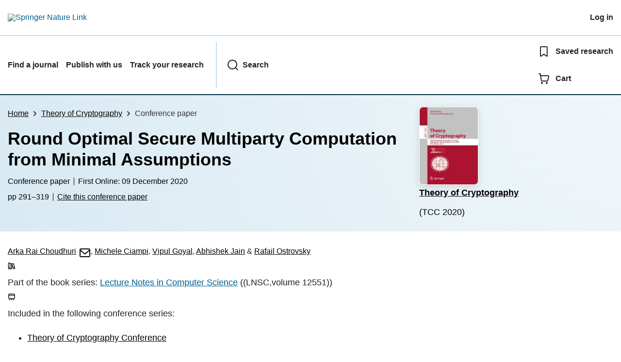

--- FILE ---
content_type: text/html; charset=utf-8
request_url: https://link.springer.com/chapter/10.1007/978-3-030-64378-2_11
body_size: 126827
content:
<!DOCTYPE html>
<html lang="en" class="no-js">
<head>
    <meta charset="UTF-8">
    <meta http-equiv="X-UA-Compatible" content="IE=edge">
    <meta name="viewport" content="width=device-width, initial-scale=1">
    <meta name="applicable-device" content="pc,mobile">
    <meta name="access" content="Yes">

    
    
    <meta name="twitter:site" content="SpringerLink"/>
    <meta name="twitter:card" content="summary"/>
    <meta name="twitter:image:alt" content="Content cover image"/>
    <meta name="twitter:title" content="Round Optimal Secure Multiparty Computation from Minimal Assumptions"/>
    <meta name="twitter:description" content="We construct a four round secure multip arty computation (MPC) protocol in the plain model that achieves security against any dishonest majority. The security of our protocol relies only on the existence of four round oblivious transfer. This culminates the long line..."/>
    <meta name="twitter:image" content="https://static-content.springer.com/cover/book/978-3-030-64378-2.jpg"/>
    <meta name="dc.identifier" content="10.1007/978-3-030-64378-2_11"/>
    <meta name="DOI" content="10.1007/978-3-030-64378-2_11"/>
    <meta name="dc.description" content="We construct a four round secure multip arty computation (MPC) protocol in the plain model that achieves security against any dishonest majority. The security of our protocol relies only on the existence of four round oblivious transfer. This culminates the long line..."/>
    <meta name="citation_pdf_url" content="https://link.springer.com/content/pdf/10.1007/978-3-030-64378-2_11.pdf"/>
    <meta name="citation_fulltext_html_url" content="https://link.springer.com/chapter/10.1007/978-3-030-64378-2_11"/>
    <meta name="citation_abstract_html_url" content="https://link.springer.com/chapter/10.1007/978-3-030-64378-2_11"/>
    <meta name="citation_inbook_title" content="Theory of Cryptography"/>
    <meta name="citation_title" content="Round Optimal Secure Multiparty Computation from Minimal Assumptions"/>
    <meta name="citation_publication_date" content="2020"/>
    <meta name="citation_firstpage" content="291"/>
    <meta name="citation_lastpage" content="319"/>
    <meta name="citation_language" content="en"/>
    <meta name="citation_doi" content="10.1007/978-3-030-64378-2_11"/>
    <meta name="citation_issn" content="1611-3349"/>
    <meta name="citation_isbn" content="978-3-030-64378-2"/>
    <meta name="citation_conference_series_id" content="springer/tcc, dblp/tcc"/>
    <meta name="citation_conference_title" content="Theory of Cryptography Conference"/>
    <meta name="citation_conference_abbrev" content="TCC"/>
    <meta name="size" content="416103"/>
    <meta name="description" content="We construct a four round secure multip arty computation (MPC) protocol in the plain model that achieves security against any dishonest majority. The security of our protocol relies only on the existence of four round oblivious transfer. This culminates the long line..."/>
    <meta name="citation_author" content="Rai Choudhuri, Arka"/>
    <meta name="citation_author_email" content="achoud@cs.jhu.edu"/>
    <meta name="citation_author_institution" content="Johns Hopkins University"/>
    <meta name="citation_author" content="Ciampi, Michele"/>
    <meta name="citation_author_email" content="mciampi@ed.ac.uk"/>
    <meta name="citation_author_institution" content="The University of Edinburgh"/>
    <meta name="citation_author" content="Goyal, Vipul"/>
    <meta name="citation_author_email" content="goyal@cs.cmu.edu"/>
    <meta name="citation_author_institution" content="Carnegie Mellon University"/>
    <meta name="citation_author_institution" content="NTT Research"/>
    <meta name="citation_author" content="Jain, Abhishek"/>
    <meta name="citation_author_email" content="abhishek@cs.jhu.edu"/>
    <meta name="citation_author_institution" content="Johns Hopkins University"/>
    <meta name="citation_author" content="Ostrovsky, Rafail"/>
    <meta name="citation_author_email" content="rafail@cs.ucla.edu"/>
    <meta name="citation_author_institution" content="University of California"/>
    <meta name="citation_publisher" content="Springer, Cham"/>
    <meta name="citation_springer_api_url" content="http://api.springer.com/xmldata/jats?q=doi:10.1007/978-3-030-64378-2_11&amp;api_key="/>
    <meta name="format-detection" content="telephone=no"/>
    

    
    
    <meta property="og:url" content="https://link.springer.com/chapter/10.1007/978-3-030-64378-2_11"/>
    <meta property="og:type" content="Paper"/>
    <meta property="og:site_name" content="SpringerLink"/>
    <meta property="og:title" content="Round Optimal Secure Multiparty Computation from Minimal Assumptions"/>
    <meta property="og:description" content="We construct a four round secure multip arty computation (MPC) protocol in the plain model that achieves security against any dishonest majority. The security of our protocol relies only on the existence of four round oblivious transfer. This culminates the long line..."/>
    <meta property="og:image" content="https://static-content.springer.com/cover/book/978-3-030-64378-2.jpg"/>
    


    <title>Round Optimal Secure Multiparty Computation from Minimal Assumptions | Springer Nature Link</title>

    <link rel="apple-touch-icon" sizes="180x180" href=/oscar-static/img/favicons/darwin/apple-touch-icon-6ef0829b9c.png>
<link rel="icon" type="image/png" sizes="192x192" href=/oscar-static/img/favicons/darwin/android-chrome-192x192.png>
<link rel="icon" type="image/png" sizes="32x32" href=/oscar-static/img/favicons/darwin/favicon-32x32.png>
<link rel="icon" type="image/png" sizes="16x16" href=/oscar-static/img/favicons/darwin/favicon-16x16.png>
<link rel="shortcut icon" data-test="shortcut-icon" href=/oscar-static/img/favicons/darwin/favicon-de0c289efe.ico>

<meta name="theme-color" content="#e6e6e6">


    
    <script>(function(H){H.className=H.className.replace(/\bno-js\b/,'js')})(document.documentElement)</script>

    
    
        
    
    
    

    


    



<link rel="stylesheet" media="print" href=/oscar-static/app-springerlink/css/print-b8af42253b.css>



    
        
            
    <style> html{line-height:1.15;text-size-adjust:100%}body{font-family:Merriweather Sans,Helvetica Neue,Helvetica,Arial,sans-serif;line-height:1.8;margin:0}details,main{display:block}h1{font-size:2em;margin:.67em 0}a{background-color:transparent;color:#025e8d}b{font-weight:bolder}sub{bottom:-.25em;font-size:75%;line-height:0;position:relative;vertical-align:baseline}img{border:0;height:auto;max-width:100%;vertical-align:middle}button,input{font-family:inherit;font-size:100%;line-height:1.15;margin:0;overflow:visible}button{text-transform:none}[type=button],[type=submit],button{-webkit-appearance:button}[type=search]{-webkit-appearance:textfield;outline-offset:-2px}summary{display:list-item}[hidden]{display:none}button{cursor:pointer}svg{height:1rem;width:1rem}.eds-c-header__brand img{max-width:100%}@media only screen and (min-width:768px){.eds-c-header__brand img{max-width:340px}} </style>
    <style>@media only print, only all and (prefers-color-scheme: no-preference), only all and (prefers-color-scheme: light), only all and (prefers-color-scheme: dark) {  body{background:#fff;color:#222;font-family:Merriweather Sans,Helvetica Neue,Helvetica,Arial,sans-serif;line-height:1.8;min-height:100%}a{color:#025e8d;padding:initial;text-decoration:underline;text-decoration-skip-ink:auto}button{cursor:pointer}img{border:0;height:auto;max-width:100%;vertical-align:middle}html{box-sizing:border-box;font-size:100%;height:100%;overflow-y:scroll}h1{font-size:2.25rem}h2{font-size:1.75rem}h1,h2,h3{font-weight:700;line-height:1.2}h3{font-size:1.5rem}body{font-size:1.125rem}*{box-sizing:inherit}p{margin-bottom:2rem;margin-top:0}p:last-of-type{margin-bottom:0}.c-ad{text-align:center}@media only screen and (min-width:480px){.c-ad{padding:8px}}.c-ad--728x90{display:none}.c-ad--728x90 .c-ad__inner{min-height:calc(1.5em + 94px)}@media only screen and (min-width:876px){.js .c-ad--728x90{display:none}}.c-ad__label{color:#333;font-family:Merriweather Sans,Helvetica Neue,Helvetica,Arial,sans-serif;font-size:.875rem;font-weight:400;line-height:1.5;margin-bottom:4px}.c-status-message{align-items:center;box-sizing:border-box;display:flex;width:100%}.c-status-message__heading{font-family:Merriweather Sans,Helvetica Neue,Helvetica,Arial,sans-serif;font-size:1rem;font-weight:700}.c-status-message__icon{fill:currentcolor;display:inline-block;flex:0 0 auto;transform:translate(0);vertical-align:text-top}.c-status-message--boxed.c-status-message--info{border-bottom:4px solid #003f8d}.c-status-message--boxed.c-status-message--error{border-bottom:4px solid #c40606}.c-status-message--boxed.c-status-message--success{border-bottom:4px solid #00b8b0}.c-status-message--boxed.c-status-message--warning{border-bottom:4px solid #edbc53}.eds-c-button{border-radius:32px;cursor:pointer;display:inline-block;font-family:Merriweather Sans,Helvetica Neue,Helvetica,Arial,sans-serif;font-size:1rem;font-weight:700;line-height:1.5;margin:0;padding:.5rem 1.5rem;position:relative;text-align:center;text-decoration:none;transition:all .2s ease 0s;width:100%}.eds-c-button span,.eds-c-button svg{vertical-align:middle}.eds-c-button svg{height:1.5rem;width:1.5rem}.eds-c-button svg:last-child{margin-left:8px}@media only screen and (min-width:480px){.eds-c-button{width:auto}}.eds-c-button--primary{background-color:#025e8d;background-image:none;border:2px solid transparent;box-shadow:none;color:#fff;text-decoration:none}.eds-c-button--primary svg,.eds-c-button--secondary svg{fill:currentcolor}.eds-c-button--secondary{background-color:#fff;background-image:none;border:2px solid #025e8d;box-shadow:none;color:#025e8d;text-decoration:none}.eds-c-header{background-color:#fff;border-bottom:2px solid #01324b;font-family:Merriweather Sans,Helvetica Neue,Helvetica,Arial,sans-serif;font-size:1rem;line-height:1.5;padding:8px 0 0}.eds-c-header__container{align-items:center;display:flex;flex-wrap:nowrap;gap:8px 16px;justify-content:space-between;margin:0 auto 8px;max-width:1280px;padding:0 8px;position:relative}.eds-c-header__nav{border-top:2px solid #c5e0f4;padding-top:4px;position:relative}.eds-c-header__nav-container{align-items:center;display:flex;flex-wrap:wrap;margin:0 auto 4px;max-width:1280px;padding:0 8px;position:relative}.eds-c-header__nav-container>:not(:last-child){margin-right:32px}.eds-c-header__link-container{align-items:center;display:flex;flex:1 0 auto;gap:8px 16px;justify-content:space-between}.eds-c-header__list{list-style:none;margin:0;padding:0}.eds-c-header__list-item{font-weight:700;margin:0 auto;max-width:1280px;padding:8px}.eds-c-header__list-item:not(:last-child){border-bottom:2px solid #c5e0f4}.eds-c-header__item{color:inherit}@media only screen and (min-width:768px){.eds-c-header__item--menu{display:none;visibility:hidden}.eds-c-header__item--menu:first-child+*{margin-block-start:0}}.eds-c-header__item--inline-links{display:none;visibility:hidden}@media only screen and (min-width:768px){.eds-c-header__item--inline-links{display:flex;gap:16px 16px;visibility:visible}}.eds-c-header__item--divider:before{border-left:2px solid #c5e0f4;content:"";height:calc(100% - 16px);margin-left:-15px;position:absolute;top:8px}.eds-c-header__brand{padding:16px 8px}.eds-c-header__brand a{display:block;line-height:1;text-decoration:none}.eds-c-header__brand img{height:1.5rem;width:auto}.eds-c-header__link{color:inherit;display:inline-block;font-weight:700;padding:16px 8px;position:relative;text-decoration-color:transparent;white-space:nowrap;word-break:normal}.eds-c-header__icon{fill:currentcolor;display:inline-block;font-size:1.5rem;height:1em;transform:translate(0);vertical-align:bottom;width:1em}.eds-c-header__icon+*{margin-left:8px}.eds-c-header__expander{background-color:#f0f7fc}.eds-c-header__search{display:block;padding:24px 0}@media only screen and (min-width:768px){.eds-c-header__search{max-width:70%}}.eds-c-header__search-container{position:relative}.eds-c-header__search-label{color:inherit;display:inline-block;font-weight:700;margin-bottom:8px}.eds-c-header__search-input{background-color:#fff;border:1px solid #000;padding:8px 48px 8px 8px;width:100%}.eds-c-header__search-button{background-color:transparent;border:0;color:inherit;height:100%;padding:0 8px;position:absolute;right:0}.has-tethered.eds-c-header__expander{border-bottom:2px solid #01324b;left:0;margin-top:-2px;top:100%;width:100%;z-index:10}@media only screen and (min-width:768px){.has-tethered.eds-c-header__expander--menu{display:none;visibility:hidden}}.has-tethered .eds-c-header__heading{display:none;visibility:hidden}.has-tethered .eds-c-header__heading:first-child+*{margin-block-start:0}.has-tethered .eds-c-header__search{margin:auto}.eds-c-header__heading{margin:0 auto;max-width:1280px;padding:16px 16px 0}.eds-c-pagination,.js .eds-c-modal--open{align-items:center;display:flex;justify-content:center}.eds-c-pagination{flex-wrap:wrap;font-family:Merriweather Sans,Helvetica Neue,Helvetica,Arial,sans-serif;font-size:.875rem;gap:16px 0;line-height:1.4;list-style:none;margin:0;padding:32px 0}@media only screen and (min-width:480px){.eds-c-pagination{padding:32px 16px}}.eds-c-pagination__item{margin-right:8px}.eds-c-pagination__item--prev{margin-right:16px}.eds-c-pagination__item--next .eds-c-pagination__link,.eds-c-pagination__item--prev .eds-c-pagination__link{padding:16px 8px}.eds-c-pagination__item--next{margin-left:8px}.eds-c-pagination__item:last-child{margin-right:0}.eds-c-pagination__link{align-items:center;color:#222;cursor:pointer;display:inline-block;font-size:1rem;margin:0;padding:16px 24px;position:relative;text-align:center;transition:all .2s ease 0s}.eds-c-pagination__link:visited{color:#222}.eds-c-pagination__link--disabled{border-color:#555;color:#555;cursor:default}.eds-c-pagination__link--active{background-color:#01324b;background-image:none;border-radius:8px;color:#fff}.eds-c-pagination__link--active:focus,.eds-c-pagination__link--active:hover,.eds-c-pagination__link--active:visited{color:#fff}.eds-c-pagination__link-container{align-items:center;display:flex}.eds-c-pagination__icon{fill:#222;height:1.5rem;width:1.5rem}.eds-c-pagination__icon--disabled{fill:#555}.eds-c-pagination__visually-hidden{border:0;clip:rect(0,0,0,0);clip-path:inset(50%);height:1px;overflow:hidden;padding:0;position:absolute!important;white-space:nowrap;width:1px}.c-breadcrumbs{color:#333;font-family:Merriweather Sans,Helvetica Neue,Helvetica,Arial,sans-serif;font-size:1rem;list-style:none;margin:0;padding:0}.c-breadcrumbs>li{display:inline}svg.c-breadcrumbs__chevron{margin:0 .25rem;fill:#333;height:10px;width:10px}.c-breadcrumbs--contrast,.c-breadcrumbs--contrast .c-breadcrumbs__link,.c-breadcrumbs--contrast .c-breadcrumbs__link.hover,.c-breadcrumbs--contrast .c-breadcrumbs__link.visited,.c-breadcrumbs--contrast .c-breadcrumbs__link:hover,.c-breadcrumbs--contrast .c-breadcrumbs__link:visited{color:#fff}.c-breadcrumbs--contrast svg.c-breadcrumbs__chevron{fill:#fff}@media only screen and (max-width:479px){.c-breadcrumbs .c-breadcrumbs__item{display:none}.c-breadcrumbs .c-breadcrumbs__item:last-child,.c-breadcrumbs .c-breadcrumbs__item:nth-last-child(2){display:inline}}.c-header__link{color:inherit;display:inline-block;font-weight:700;padding:16px 8px;position:relative;text-decoration-color:transparent;white-space:nowrap;word-break:normal}.l-with-sidebar{display:flex;flex-wrap:wrap}.l-with-sidebar>*{margin:0}.l-with-sidebar__sidebar{flex-basis:var(--with-sidebar--basis,400px);flex-grow:1}.l-with-sidebar>:not(.l-with-sidebar__sidebar){flex-basis:0px;flex-grow:999;min-width:var(--with-sidebar--min,52%)}.l-with-sidebar>:first-child{padding-right:4rem}@supports (gap:1em){.l-with-sidebar>:first-child{padding-right:0}.l-with-sidebar{gap:var(--with-sidebar--gap,4rem)}}.c-meta__link:visited,.c-status-message a{color:#000}.c-skip-link,.js .c-popup{font-family:Merriweather Sans,Helvetica Neue,Helvetica,Arial,sans-serif;position:absolute}.c-skip-link{background:#01324b;bottom:auto;color:#fff;font-size:1rem;padding:8px;text-align:center;transform:translateY(-100%);width:100%;z-index:9999}@media (prefers-reduced-motion:reduce){.c-skip-link{transition:top .3s ease-in-out 0s}}@media print{.c-skip-link{display:none}}.c-skip-link:active,.c-skip-link:hover,.c-skip-link:link,.c-skip-link:visited{color:#fff}.c-skip-link:focus{transform:translateY(0)}.c-status-message{font-family:Merriweather Sans,Helvetica Neue,Helvetica,Arial,sans-serif;font-weight:400;position:relative}.c-status-message :last-child{margin-bottom:0}.c-status-message--bold{font-weight:700}.c-status-message--boxed{background-color:#fff;border:1px solid #dadada;box-shadow:0 0 5px 0 rgba(51,51,51,.1);line-height:1.4;overflow:hidden;padding:16px}.c-status-message--banner{background-color:#fff;line-height:1.4;padding:16px 0}.c-status-message--banner .c-status-message__container{justify-content:center;padding:0 16px}.c-status-message--sticky{position:sticky;top:0;z-index:999}.c-status-message__container{align-items:center;display:flex;justify-content:flex-start}.c-status-message__icon{align-self:flex-start;flex-shrink:0;height:21px;margin-right:8px;width:21px}.c-status-message__message :first-child,.c-status-message__message :last-child{margin-top:0}.c-status-message__icon--top{align-self:flex-start}.c-status-message--info .c-status-message__icon{color:#0070a8}.c-status-message--banner.c-status-message--info{border-bottom:4px solid #0070a8}.c-status-message--boxed.c-status-message--info .c-status-message__bottom-border{background:#0070a8;bottom:0;content:"";height:4px;left:0;position:absolute;width:100%}.c-status-message--info .c-status-message__icon{fill:#0070a8}.c-status-message--error .c-status-message__icon{color:#be1818}.c-status-message--banner.c-status-message--error{border-bottom:4px solid #be1818}.c-status-message--boxed.c-status-message--error .c-status-message__bottom-border{background:#be1818;bottom:0;content:"";height:4px;left:0;position:absolute;width:100%}.c-status-message--error .c-status-message__icon{fill:#be1818}.c-status-message--success .c-status-message__icon{color:#00a69d}.c-status-message--banner.c-status-message--success{border-bottom:4px solid #00a69d}.c-status-message--boxed.c-status-message--success .c-status-message__bottom-border{background:#00a69d;bottom:0;content:"";height:4px;left:0;position:absolute;width:100%}.c-status-message--success .c-status-message__icon{fill:#00a69d}.c-status-message--warning .c-status-message__icon{color:#f58220}.c-status-message--banner.c-status-message--warning{border-bottom:4px solid #f58220}.c-status-message--boxed.c-status-message--warning .c-status-message__bottom-border{background:#f58220;bottom:0;content:"";height:4px;left:0;position:absolute;width:100%}.c-status-message--warning .c-status-message__icon{fill:#f58220}:root{--header-height:58px}.app-masthead__colour-4{--background-color:#ff9500;--gradient-light:rgba(0,0,0,.5);--gradient-dark:rgba(0,0,0,.8)}.app-masthead--pastel{--gradient-light:hsla(0,0%,100%,.9);--gradient-dark:hsla(0,0%,100%,.75);--masthead-color:#000}.app-masthead{background:var(--background-color,#0070a8);position:relative}.app-masthead:after{background:radial-gradient(circle at top right,var(--gradient-light,rgba(0,0,0,.4)),var(--gradient-dark,rgba(0,0,0,.7)));bottom:0;content:"";left:0;position:absolute;right:0;top:0}.app-masthead--pastel .app-masthead{background:var(--background-color,#6ac)}@media only screen and (max-width:479px){.app-masthead:after{background:linear-gradient(225deg,var(--gradient-light,rgba(0,0,0,.4)),var(--gradient-dark,rgba(0,0,0,.7)))}}.app-masthead__container{color:var(--masthead-color,#fff);margin:0 auto;max-width:1280px;padding:0 16px;position:relative;z-index:1}.u-clear-both{clear:both}.u-container{margin:0 auto;max-width:1280px;padding:0 16px}.u-justify-content-space-between{justify-content:space-between}.u-display-none{display:none}.js .u-js-hide,.u-hide{display:none;visibility:hidden}.u-visually-hidden{border:0;clip:rect(0,0,0,0);clip-path:inset(50%);height:1px;overflow:hidden;padding:0;position:absolute!important;white-space:nowrap;width:1px}.u-icon{fill:currentcolor;display:inline-block;height:1em;transform:translate(0);vertical-align:text-top;width:1em}.u-list-reset{list-style:none;margin:0;padding:0}.u-ma-16{margin:16px}.u-mt-0{margin-top:0}.u-mt-24{margin-top:24px}.u-mt-32{margin-top:32px}.u-mb-8{margin-bottom:8px}.u-mb-32{margin-bottom:32px}.c-article-extras .c-pdf-container .c-pdf-download+.c-pdf-download,.u-ml-0{margin-left:0}.u-sans-serif{font-family:Merriweather Sans,Helvetica Neue,Helvetica,Arial,sans-serif}.u-serif{font-family:Merriweather,serif}h1,h2,h3{-webkit-font-smoothing:antialiased}p{overflow-wrap:break-word;word-break:break-word}.u-h4{font-size:1.25rem;font-weight:700;line-height:1.2}.u-mbs-0{margin-block-start:0!important}.c-article-header{font-family:Merriweather Sans,Helvetica Neue,Helvetica,Arial,sans-serif}.c-article-identifiers{color:#6f6f6f;display:flex;flex-wrap:wrap;font-size:1rem;line-height:1.3;list-style:none;padding:0}.c-article-identifiers__item{list-style:none;margin-right:8px;padding-right:8px}.c-article-identifiers__item:last-child{margin-right:0;padding-right:0}@media only screen and (min-width:876px){.c-article-title{font-size:1.875rem;line-height:1.2}}.c-article-author-list{display:inline;font-size:1rem;list-style:none;margin:0 8px 0 0;padding:0;width:100%}.c-article-author-list__item{display:inline;padding-right:0}.c-article-author-list__show-more{display:none;margin-right:4px}.c-article-author-list__button,.js .c-article-author-list__item--hide,.js .c-article-author-list__show-more{display:none}.js .c-article-author-list--long .c-article-author-list__show-more,.js .c-article-author-list--long+.c-article-author-list__button{display:inline}@media only screen and (max-width:767px){.js .c-article-author-list__item--hide-small-screen{display:none}.js .c-article-author-list--short .c-article-author-list__show-more,.js .c-article-author-list--short+.c-article-author-list__button{display:inline}}#uptodate-client,.js .c-article-author-list--expanded .c-article-author-list__show-more{display:none!important}.js .c-article-author-list--expanded .c-article-author-list__item--hide-small-screen{display:inline!important}.c-article-author-list__button,.c-button-author-list{background:#ebf1f5;border:4px solid #ebf1f5;border-radius:20px;color:#666;font-size:.875rem;line-height:1.4;padding:2px 11px 2px 8px;text-decoration:none}.c-article-author-list__button svg,.c-button-author-list svg{margin:1px 4px 0 0}.c-article-author-list__button:hover,.c-button-author-list:hover{background:#025e8d;border-color:transparent;color:#fff}.c-article-body .c-article-access-provider{padding:8px 16px}.c-article-body .c-article-access-provider,.c-notes{border:1px solid #d5d5d5;border-image:initial;border-left:none;border-right:none;margin:24px 0}.c-article-body .c-article-access-provider__text{color:#555}.c-article-body .c-article-access-provider__text,.c-notes__text{font-size:1rem;margin-bottom:0;padding-bottom:2px;padding-top:2px;text-align:center}.c-article-body .c-article-author-affiliation__address{color:inherit;font-weight:700;margin:0}.c-article-body .c-article-author-affiliation__authors-list{list-style:none;margin:0;padding:0}.c-article-body .c-article-author-affiliation__authors-item{display:inline;margin-left:0}.c-article-authors-search{margin-bottom:24px;margin-top:0}.c-article-authors-search__item,.c-article-authors-search__title{font-family:Merriweather Sans,Helvetica Neue,Helvetica,Arial,sans-serif}.c-article-authors-search__title{color:#626262;font-size:1.05rem;font-weight:700;margin:0;padding:0}.c-article-authors-search__item{font-size:1rem}.c-article-authors-search__text{margin:0}.c-article-body .c-article-subject-list--no-mb{margin-bottom:0}.c-code-block{border:1px solid #fff;font-family:monospace;margin:0 0 24px;padding:20px}.c-code-block__heading{font-weight:400;margin-bottom:16px}.c-code-block__line{display:block;overflow-wrap:break-word;white-space:pre-wrap}.c-article-share-box{font-family:Merriweather Sans,Helvetica Neue,Helvetica,Arial,sans-serif;margin-bottom:24px}.c-article-share-box__description{font-size:1rem;margin-bottom:8px}.c-article-share-box__no-sharelink-info{font-size:.813rem;font-weight:700;margin-bottom:24px;padding-top:4px}.c-article-share-box__only-read-input{border:1px solid #d5d5d5;box-sizing:content-box;display:inline-block;font-size:.875rem;font-weight:700;height:24px;margin-bottom:8px;padding:8px 10px}.c-article-share-box__additional-info{color:#626262;font-size:.813rem}.c-article-share-box__button{background:#fff;box-sizing:content-box;text-align:center}.c-article-share-box__button--link-like{background-color:transparent;border:0;color:#025e8d;cursor:pointer;font-size:.875rem;margin-bottom:8px;margin-left:10px}.c-article-associated-content__container .c-article-associated-content__collection-label{font-size:.875rem;line-height:1.4}.c-article-associated-content__container .c-article-associated-content__collection-title{line-height:1.3}.c-reading-companion{clear:both;min-height:389px}.c-reading-companion__figures-list,.c-reading-companion__references-list{list-style:none;min-height:389px;padding:0}.c-reading-companion__references-list--numeric{list-style:decimal inside}.c-reading-companion__figure-item{border-top:1px solid #d5d5d5;font-size:1rem;padding:16px 8px 16px 0}.c-reading-companion__figure-item:first-child{border-top:none;padding-top:8px}.c-reading-companion__reference-item{font-size:1rem}.c-reading-companion__reference-item:first-child{border-top:none}.c-reading-companion__reference-item a{word-break:break-word}.c-reading-companion__reference-citation{display:inline}.c-reading-companion__reference-links{font-size:.813rem;font-weight:700;list-style:none;margin:8px 0 0;padding:0;text-align:right}.c-reading-companion__reference-links>a{display:inline-block;padding-left:8px}.c-reading-companion__reference-links>a:first-child{display:inline-block;padding-left:0}.c-reading-companion__figure-title{display:block;font-size:1.25rem;font-weight:700;line-height:1.2;margin:0 0 8px}.c-reading-companion__figure-links{display:flex;justify-content:space-between;margin:8px 0 0}.c-reading-companion__figure-links>a{align-items:center;display:flex}.c-article-section__figure-caption{display:block;margin-bottom:8px;word-break:break-word}.c-article-section__figure .video,p.app-article-masthead__access--above-download{margin:0 0 16px}.c-cod{display:block;font-size:1rem;width:100%}.c-cod__form{background:#ebf0f3}.c-cod__prompt{font-size:1.125rem;line-height:1.3;margin:0 0 24px}.c-cod__label{display:block;margin:0 0 4px}.c-cod__row{display:flex;margin:0 0 16px}.c-cod__row:last-child{margin:0}.c-cod__input{border:1px solid #d5d5d5;border-radius:2px;flex:1 1 auto;margin:0;padding:13px}.c-cod__input--submit{background-color:#025e8d;border:1px solid #025e8d;color:#fff;flex-shrink:1;margin-left:8px;transition:background-color .2s ease-out 0s,color .2s ease-out 0s}.c-cod__input--submit-single{flex-basis:100%;flex-shrink:0;margin:0}.c-cod__input--submit:focus,.c-cod__input--submit:hover{background-color:#fff;color:#025e8d}.save-data .c-article-author-institutional-author__sub-division,.save-data .c-article-equation__number,.save-data .c-article-figure-description,.save-data .c-article-fullwidth-content,.save-data .c-article-main-column,.save-data .c-article-satellite-article-link,.save-data .c-article-satellite-subtitle,.save-data .c-article-table-container,.save-data .c-blockquote__body,.save-data .c-code-block__heading,.save-data .c-reading-companion__figure-title,.save-data .c-reading-companion__reference-citation,.save-data .c-site-messages--nature-briefing-email-variant .serif,.save-data .c-site-messages--nature-briefing-email-variant.serif,.save-data .serif,.save-data .u-serif,.save-data h1,.save-data h2,.save-data h3{font-family:Merriweather Sans,Helvetica Neue,Helvetica,Arial,sans-serif}.c-pdf-download__link{display:flex;flex:1 1 0%;padding:13px 24px}.c-pdf-download__link:hover{text-decoration:none}.c-pdf-container{display:flex;justify-content:flex-end}@media only screen and (max-width:767px){.c-pdf-container .c-pdf-download{display:flex;flex-basis:100%}}.c-pdf-container--flex-start{justify-content:flex-start}.c-pdf-container .c-pdf-download+.c-pdf-download{margin-left:16px}.c-article-extras .c-pdf-container{flex-wrap:wrap;width:100%}.c-article-extras .c-pdf-container .c-pdf-download{width:100%}@media only screen and (min-width:768px){.c-context-bar--sticky .c-pdf-download__link{align-items:center;flex:1 1 183px}}@media only screen and (max-width:320px){.c-context-bar--sticky .c-pdf-download__link{padding:16px}}.article-page--commercial .c-pdf-container{display:block}.c-article-body .c-article-recommendations-list,.c-book-body .c-article-recommendations-list{display:flex;flex-direction:row;gap:16px 16px;margin:0;max-width:100%;padding:16px 0 0}.c-article-body .c-article-recommendations-list__item,.c-book-body .c-article-recommendations-list__item{flex:1 1 0%}@media only screen and (max-width:767px){.c-article-body .c-article-recommendations-list,.c-book-body .c-article-recommendations-list{flex-direction:column}}.c-article-body .c-article-recommendations-card__authors{display:none;font-family:Merriweather Sans,Helvetica Neue,Helvetica,Arial,sans-serif;font-size:.875rem;line-height:1.5;margin:0 0 8px}@media only screen and (max-width:767px){.c-article-body .c-article-recommendations-card__authors{display:block;margin:0}}.c-article-body .c-article-history{margin-top:24px}.app-article-metrics-bar p{margin:0}.app-article-masthead{display:flex;flex-direction:column;gap:16px 16px;padding:16px 0 24px}.app-article-masthead__info{display:flex;flex-direction:column;flex-grow:1}.app-article-masthead__brand{border-top:1px solid hsla(0,0%,100%,.8);display:flex;flex-direction:column;flex-shrink:0;gap:8px 8px;min-height:96px;padding:16px 0 0}.app-article-masthead__brand img{border:1px solid #fff;border-radius:8px;box-shadow:0 4px 15px 0 hsla(0,0%,50%,.25);height:auto;left:0;position:absolute;width:72px}.app-article-masthead__journal-link{display:block;font-size:1.125rem;font-weight:700;margin:0 0 8px;max-width:400px;padding:0 0 0 88px;position:relative}.app-article-masthead__journal-title{display:-webkit-box;overflow:hidden;-webkit-box-orient:vertical;-webkit-line-clamp:3}.app-article-masthead__submission-link{align-items:center;display:flex;font-size:1rem;gap:4px 4px;margin:0 0 0 88px}.app-article-masthead__access{align-items:center;display:flex;flex-wrap:wrap;font-size:.875rem;font-weight:300;gap:4px 4px;line-height:1.4;margin:0}.app-article-masthead__buttons{display:flex;flex-flow:column wrap;gap:16px 16px}.app-article-masthead__access svg{fill:currentcolor}.app-article-masthead a{color:#fff}.app-article-masthead a.c-pdf-download__link,.app-article-masthead__syndicated-card a,.app-article-masthead__syndicated-card a:visited,.app-masthead--pastel .app-article-masthead .c-article-identifiers *,.app-masthead--pastel .app-article-masthead .c-article-identifiers a:focus,.app-masthead--pastel .app-article-masthead .c-article-identifiers a:hover,.app-masthead--pastel .app-article-masthead a,.app-masthead--pastel .app-article-masthead a:visited{color:#000}.app-masthead--pastel .app-article-masthead .c-article-identifiers__item{border-left:1px solid #000}.app-masthead--pastel .c-pdf-download a.u-button--primary,.c-context-bar--sticky .c-context-bar__container .c-pdf-download a.u-button--primary{background-color:#025e8d;border:2px solid transparent;box-shadow:none;color:#fff;font-weight:700}.app-masthead--pastel .c-pdf-download a.u-button--primary:focus,.app-masthead--pastel .c-pdf-download a.u-button--primary:hover,.c-context-bar--sticky .c-context-bar__container .c-pdf-download a.u-button--primary:focus,.c-context-bar--sticky .c-context-bar__container .c-pdf-download a.u-button--primary:hover{background:0 0;border:2px solid #025e8d;box-shadow:none;color:#025e8d}.app-masthead--pastel .c-pdf-download a.u-button--secondary,.c-context-bar--sticky .c-context-bar__container .c-pdf-download a.u-button--secondary{background:0 0;border:2px solid #025e8d;color:#025e8d}.app-masthead--pastel .c-pdf-download a.u-button--secondary:focus,.app-masthead--pastel .c-pdf-download a.u-button--secondary:hover,.c-context-bar--sticky .c-context-bar__container .c-pdf-download a.u-button--secondary:focus,.c-context-bar--sticky .c-context-bar__container .c-pdf-download a.u-button--secondary:hover{background-color:#025e8d;border:2px solid transparent;color:#fff}@media only screen and (min-width:768px){.app-article-masthead{flex-direction:row;gap:64px 64px;padding:24px 0}.app-article-masthead__brand{border:0;padding:0}.app-article-masthead__brand img{height:auto;position:static;width:auto}.app-article-masthead__buttons{align-items:normal;margin-top:auto}.app-article-masthead__journal-link{display:flex;flex-direction:column;gap:24px 24px;margin:0 0 8px;padding:0}.app-article-masthead__submission-link{margin:0}.app-article-masthead .c-pdf-container{flex-grow:0}}@media only screen and (min-width:1024px){.app-article-masthead__brand{flex-basis:400px}}.app-article-masthead__buttons .c-pdf-container{justify-content:flex-start}.app-article-masthead .c-article-identifiers{font-size:.875rem;font-weight:300;line-height:1;margin:0 0 8px;overflow:hidden;padding:0}.app-article-masthead .c-article-identifiers--cite-list{margin:0 0 16px}.app-article-masthead .c-article-identifiers *{color:#fff}.app-article-masthead .c-cod{display:none}.app-article-masthead .c-article-identifiers__item{border-left:1px solid #fff;border-right:0;margin:0 17px 8px -9px;padding:0 0 0 8px}.app-article-masthead .c-article-identifiers__item--cite{border-left:0}.app-article-masthead__access-container{align-items:center;display:flex;flex-wrap:wrap;gap:16px 36px;justify-content:center}@media only screen and (min-width:480px){.app-article-masthead__access-container{justify-content:normal}}.app-article-masthead__access-container>*{flex:1 1 auto}@media only screen and (min-width:480px){.app-article-masthead__access-container>*{flex:0 1 auto}}.app-article-metrics-bar{display:flex;flex-wrap:wrap;font-size:1rem;padding:16px 0 0;row-gap:24px}.app-article-metrics-bar__item{padding:0 16px 0 0}.app-article-metrics-bar__count{font-weight:700}.app-article-metrics-bar__label{font-weight:400;padding-left:4px}.app-article-metrics-bar__icon{height:auto;margin-right:4px;margin-top:-4px;width:auto}.app-article-metrics-bar__arrow-icon{margin:4px 0 0 4px}.app-article-metrics-bar a{color:#000}.app-article-metrics-bar .app-article-metrics-bar__item--metrics{padding-right:0}.app-overview-section .c-article-author-list,.app-overview-section__authors{line-height:2}.app-article-metrics-bar{margin-top:8px}.c-book-toc-pagination+.c-book-section__back-to-top{margin-top:0}.c-article-body .c-article-access-provider__text--chapter{color:#222;font-family:Merriweather Sans,Helvetica Neue,Helvetica,Arial,sans-serif;padding:20px 0}.c-article-body .c-article-access-provider__text--chapter svg.c-status-message__icon{fill:#003f8d;vertical-align:middle}.c-article-body-section__content--separator{padding-top:40px}.c-pdf-download__link{max-height:44px}@media only screen and (max-width:767px){.app-article-masthead--book__info .c-pdf-container,.app-article-masthead__info .c-pdf-container{flex-direction:column;gap:12px 12px}.app-article-masthead--book__info .c-pdf-container .c-pdf-download+.c-pdf-download,.app-article-masthead__info .c-pdf-container .c-pdf-download+.c-pdf-download{margin:0}}.app-article-access .u-button--primary,.app-article-access .u-button--primary:visited{color:#fff}.c-article-authors-search__list{align-items:center;display:flex;flex-wrap:wrap;gap:16px 16px;justify-content:center}@media only screen and (min-width:480px){.c-article-authors-search__list{justify-content:normal}}.c-article-authors-search__text{align-items:center;display:flex;flex-flow:column wrap;font-size:14px;justify-content:center}@media only screen and (min-width:480px){.c-article-authors-search__text{flex-direction:row;font-size:16px}}.c-article-authors-search__links-text{font-weight:700;margin-right:8px;text-align:center}@media only screen and (min-width:480px){.c-article-authors-search__links-text{text-align:left}}.c-article-authors-search__list-item--left{flex:1 1 100%}@media only screen and (min-width:480px){.c-article-authors-search__list-item--left{flex-basis:auto}}.c-article-authors-search__list-item--right{flex:1 1 auto}.c-article-identifiers{margin:0}.c-article-identifiers__item{border-right:2px solid #cedbe0;color:#222;font-size:14px}@media only screen and (min-width:480px){.c-article-identifiers__item{font-size:16px}}.c-article-identifiers__item:last-child{border-right:none}.c-article-body .app-article-access p,.c-article-body .app-explore-related-subjects__list--no-mb{margin-bottom:0}.c-spp-access-message .c-status-message__icon{color:#00a69d;margin-top:8px}.c-article-sidebar{display:none}@media only screen and (min-width:1024px){.c-article-sidebar{display:block}}.c-cod__form{border-radius:12px}.c-cod__label{font-size:.875rem}.c-cod .c-status-message{align-items:center;justify-content:center;margin-bottom:16px;padding-bottom:16px}@media only screen and (min-width:1024px){.c-cod .c-status-message{align-items:inherit}}.c-cod .c-status-message__icon{margin-top:4px}.c-cod .c-cod__prompt{font-size:1rem;margin-bottom:16px}.c-article-body .app-article-access,.c-book-body .app-article-access{display:block}@media only screen and (min-width:1024px){.c-article-body .app-article-access,.c-book-body .app-article-access{display:none}}.c-article-body .app-card-service{margin-bottom:32px}@media only screen and (min-width:1024px){.c-article-body .app-card-service{display:none}}.app-article-access .buybox__buy .u-button--secondary,.app-article-access .u-button--primary,.c-cod__row .u-button--primary{background-color:#025e8d;border:2px solid #025e8d;box-shadow:none;font-size:1rem;font-weight:700;gap:8px 8px;justify-content:center;line-height:1.4;padding:8px 24px}.app-article-access .buybox__buy .u-button--secondary,.app-article-access .u-button--primary:hover,.c-cod__row .u-button--primary:hover{background-color:#fff;color:#025e8d}.app-article-access .buybox__buy .u-button--secondary:hover{background-color:#025e8d;color:#fff}.buybox__buy .c-notes__text{color:#666;font-size:.875rem;padding:0 16px 8px}.c-cod__input{flex-basis:auto;width:100%}.c-article-title{font-family:Merriweather Sans,Helvetica Neue,Helvetica,Arial,sans-serif;font-size:2.25rem;font-weight:700;line-height:1.2;margin:12px 0}.c-reading-companion__figure-item figure{margin:0}@media only screen and (min-width:768px){.c-article-title{margin:16px 0}}.app-article-access{border:1px solid #cedbe0;border-radius:12px;margin:0 0 32px}.app-article-access__heading{border-bottom:1px solid #cedbe0;font-family:Merriweather Sans,Helvetica Neue,Helvetica,Arial,sans-serif;font-size:1.125rem;font-weight:700;margin:0;padding:16px;text-align:center}@media only screen and (min-width:1024px){.app-article-access{margin:0 0 24px}}.c-status-message{font-size:1rem}.c-article-body{font-size:1.125rem}.c-article-body dl,.c-article-body ol,.c-article-body p,.c-article-body ul{margin-bottom:32px;margin-top:0}.c-article-access-provider__text:last-of-type,.c-article-body .c-notes__text:last-of-type{margin-bottom:0}.c-article-body ol p,.c-article-body ul p{margin-bottom:16px}.c-article-section__figure-caption{font-family:Merriweather Sans,Helvetica Neue,Helvetica,Arial,sans-serif}.c-reading-companion__figure-item{border-top-color:#cedbe0}.c-reading-companion__sticky{max-width:400px}.c-reading-companion__reference-item{border-top:1px solid #d5d5d5;padding:16px 0}.c-reading-companion__reference-item:first-child{padding-top:0}.c-article-share-box__button,.js .c-article-authors-search__item .c-article-button{background:0 0;border:2px solid #025e8d;border-radius:32px;box-shadow:none;color:#025e8d;font-size:1rem;font-weight:700;line-height:1.4;margin:0;padding:8px 24px;transition:all .2s ease 0s}.c-article-authors-search__item .c-article-button{width:100%}.c-pdf-download .c-pdf-download__link{align-items:center;background-color:#fff;border:2px solid #fff;border-radius:32px;box-shadow:none;color:#01324b;cursor:pointer;font-family:Merriweather Sans,Helvetica Neue,Helvetica,Arial,sans-serif;font-size:1rem;font-weight:700;justify-content:center;line-height:1.4;padding:8px 16px;text-decoration:none}.c-context-bar__container .c-pdf-download .c-pdf-download__link{background-color:#025e8d;background-image:none;border:2px solid #025e8d;box-shadow:none;color:#fff;font-size:1rem;font-weight:700;line-height:1.4;padding:8px 16px}@media only screen and (min-width:768px){.c-context-bar__container .c-pdf-download .c-pdf-download__link,.c-pdf-download .c-pdf-download__link{padding:8px 24px}}.c-pdf-download .c-pdf-download__link:hover{background:0 0;border:2px solid #fff;box-shadow:none;color:#fff}.c-pdf-download .c-pdf-download__link:focus{background:0 0;box-shadow:none;color:#fff}.c-context-bar__container .c-pdf-download .c-pdf-download__link:hover{border:2px solid #025e8d;box-shadow:none;color:#025e8d}.c-context-bar__container .c-pdf-download .c-pdf-download__link:focus,.c-pdf-download .c-pdf-download__link:focus{border:2px solid #025e8d}.c-article-share-box__button:focus:focus,.c-article__pill-button:focus:focus,.c-context-bar__container .c-pdf-download .c-pdf-download__link:focus:focus,.c-pdf-download .c-pdf-download__link:focus:focus{outline:3px solid #08c;will-change:transform}.c-pdf-download__link .u-icon{padding-top:0}.c-bibliographic-information__column button{margin-bottom:16px}.c-article-body .c-article-author-affiliation__list p,.c-article-body .c-article-author-information__list p,figure{margin:0}.c-article-share-box__button{margin-right:16px}.c-status-message--boxed{border-radius:12px}.c-article-associated-content__collection-title{font-size:1rem}.app-card-service__description,.c-article-body .app-card-service__description{color:#222;margin-bottom:0;margin-top:8px}.app-article-access__subscriptions a,.app-article-access__subscriptions a:visited,.app-book-series-listing__item a,.app-book-series-listing__item a:hover,.app-book-series-listing__item a:visited,.c-article-author-list a,.c-article-author-list a:visited,.c-article-buy-box a,.c-article-buy-box a:visited,.c-article-peer-review a,.c-article-peer-review a:visited,.c-article-satellite-subtitle a,.c-article-satellite-subtitle a:visited,.c-breadcrumbs__link,.c-breadcrumbs__link:hover,.c-breadcrumbs__link:visited{color:#000}.c-article-author-list svg{height:24px;margin:0 0 0 6px;width:24px}.c-article-header{margin-bottom:32px}@media only screen and (min-width:876px){.js .c-ad--conditional{display:block}}.u-lazy-ad-wrapper{background-color:#fff;display:none;min-height:149px}@media only screen and (min-width:876px){.u-lazy-ad-wrapper{display:block}}p.c-ad__label{margin-bottom:4px}.c-ad--728x90{background-color:#fff;border-bottom:2px solid #cedbe0} } </style>
    <style>@media only print, only all and (prefers-color-scheme: no-preference), only all and (prefers-color-scheme: light), only all and (prefers-color-scheme: dark) {  .eds-c-header__brand img{height:24px;width:203px}.app-article-masthead__journal-link img{height:93px;width:72px}@media only screen and (min-width:769px){.app-article-masthead__journal-link img{height:161px;width:122px}} } </style>

        
        <link rel="stylesheet" data-test="critical-css-handler" data-inline-css-source="critical-css" href=/oscar-static/app-springerlink/css/core-darwin-9fe647df8f.css media="print" onload="this.media='all';this.onload=null">
        <link rel="stylesheet" data-test="critical-css-handler" data-inline-css-source="critical-css"
              href="/oscar-static/app-springerlink/css/enhanced-darwin-article-b79d38fd95.css" media="print"
              onload="this.media='only print, only all and (prefers-color-scheme: no-preference), only all and (prefers-color-scheme: light), only all and (prefers-color-scheme: dark)';this.onload=null">
    

    
    <script>
        window.dataLayer = [{"GA Key":"UA-26408784-1","DOI":"10.1007/978-3-030-64378-2_11","Page":"chapter","Country":"US","japan":false,"doi":"10.1007-978-3-030-64378-2_11","Keywords":"","kwrd":[],"Labs":"Y","ksg":"Krux.segments","kuid":"Krux.uid","Has Body":"Y","Features":[],"Open Access":"N","hasAccess":"Y","bypassPaywall":"N","user":{"license":{"businessPartnerID":[],"businessPartnerIDString":""}},"Access Type":"permanently-free","Bpids":"","Bpnames":"","BPID":["1"],"VG Wort Identifier":"pw-vgzm.415900-10.1007-978-3-030-64378-2","Full HTML":"Y","session":{"authentication":{"loginStatus":"N"},"attributes":{"edition":"academic"}},"content":{"serial":{"eissn":"1611-3349","pissn":"0302-9743"},"book":{"doi":"10.1007/978-3-030-64378-2","title":"Theory of Cryptography","pisbn":"978-3-030-64377-5","eisbn":"978-3-030-64378-2","bookProductType":"Proceedings","seriesTitle":"Lecture Notes in Computer Science","seriesId":"558"},"chapter":{"doi":"10.1007/978-3-030-64378-2_11"},"type":"ConferencePaper","category":{"pmc":{"primarySubject":"Computer Science","primarySubjectCode":"SCI","secondarySubjects":{"1":"Cryptology","2":"Software Engineering/Programming and Operating Systems","3":"Data Structures and Information Theory","4":"Mobile and Network Security","5":"Systems and Data Security","6":"Computer Communication Networks"},"secondarySubjectCodes":{"1":"SCI28020","2":"SCI14002","3":"SCI15009","4":"SCI28050","5":"SCI28060","6":"SCI13022"}},"sucode":"SUCO11645"},"attributes":{"deliveryPlatform":"oscar"},"country":"US","Has Preview":"N","subjectCodes":"SCI,SCI28020,SCI14002,SCI15009,SCI28050,SCI28060,SCI13022","PMC":["SCI","SCI28020","SCI14002","SCI15009","SCI28050","SCI28060","SCI13022"]},"page":{"attributes":{"environment":"live"},"category":{"pageType":"chapter"}},"Event Category":"Conference Paper","ConferenceSeriesId":"tcc, tcc","productId":"9783030643782"}];
    </script>

    <script data-test="springer-link-datalayer">
    window.dataLayer.push({
        ga4MeasurementId: 'G-B3E4QL2TPR',
        ga360TrackingId: 'UA-26408784-1',
        twitterId: 'o47a7',
        baiduId: 'aef3043f025ccf2305af8a194652d70b',
        ga4ServerUrl: 'https://collect.springer.com',
        imprint: 'springerlink',
            page: {
                attributes:{
                    featureFlags: [{ name: 'darwin-orion', active: true } ],
                    darwinAvailable: true
                }
            }
    });
</script>

    <script>
    (function (w, d, s) {
        var urlParams = new URLSearchParams(w.location.search);
        if (urlParams.get('gptAdsTest') !== null) {
            d.addEventListener('sncc:initialise', function (e) {
                var t = d.createElement(s);
                var h = d.getElementsByTagName(s)[0];
                t.src = 'https://' + (e.detail.C03 ? 'securepubads.g.doubleclick' : 'pagead2.googlesyndication') + '.net/tag/js/gpt.js';
                t.async = false;
                t.onload = function () {
                    var n = d.createElement(s);
                    n.src = 'https://fed-libs.springer.com/production/gpt-ads-gtm.min.js';
                    n.async = false;
                    h.insertAdjacentElement('afterend', n);
                };
                h.insertAdjacentElement('afterend', t);
            })
        }
    })(window, document, 'script');
</script>

    <script data-test="gtm-head">
    window.initGTM = function() {
        if (window.config.mustardcut) {
            (function (w, d, s, l, i) {
                w[l] = w[l] || [];
                w[l].push({'gtm.start': new Date().getTime(), event: 'gtm.js'});
                var f = d.getElementsByTagName(s)[0],
                        j = d.createElement(s),
                        dl = l != 'dataLayer' ? '&l=' + l : '';
                j.async = true;
                j.src = 'https://sgtm.springer.com/gtm.js?id=' + i + dl;
                f.parentNode.insertBefore(j, f);
            })(window, document, 'script', 'dataLayer', 'GTM-MRVXSHQ');
        }
    }
</script>
    <script>
(function (w, d, t) {
    function cc() {
        var h = w.location.hostname;
        var e = d.createElement(t),
        s = d.getElementsByTagName(t)[0];

        
        if (h.indexOf('springer.com') > -1 && h.indexOf('biomedcentral.com') === -1 && h.indexOf('springeropen.com') === -1) {
            e.src = 'https://cmp.springer.com/production_live/en/consent-bundle-17-72.js';
            e.setAttribute('onload', "initGTM(window,document,'script','dataLayer','GTM-MRVXSHQ')");
        } else if (h.indexOf('biomedcentral.com') > -1) {
            e.src = 'https://cmp.biomedcentral.com/production_live/en/consent-bundle-15-47.js';
            e.setAttribute('onload', "initGTM(window,document,'script','dataLayer','GTM-MRVXSHQ')");
        } else if (h.indexOf('springeropen.com') > -1) {
            e.src = 'https://cmp.springernature.com/production_live/en/consent-bundle-16-43.js';
            e.setAttribute('onload', "initGTM(window,document,'script','dataLayer','GTM-MRVXSHQ')");
        } else if (h.indexOf('springernature.com') > -1) {
            e.src = 'https://cmp.springernature.com/production_live/en/consent-bundle-49-68.js';
            e.setAttribute('onload', "initGTM(window,document,'script','dataLayer','GTM-NK22KLS')");
        } else {
            e.src = '/oscar-static/js/cookie-consent-es5-bundle-8d962b73c2.js';
            e.setAttribute('data-consent', h);
        }
        s.insertAdjacentElement('afterend', e);
    }

    cc();
})(window, document, 'script');
</script>


    <script>
    (function(w, d) {
        w.config = w.config || {};
        w.config.mustardcut = false;

        
        if (w.matchMedia && w.matchMedia('only print, only all and (prefers-color-scheme: no-preference), only all and (prefers-color-scheme: light), only all and (prefers-color-scheme: dark)').matches) {
            w.config.mustardcut = true;
            d.classList.add('js');
            d.classList.remove('grade-c');
            d.classList.remove('no-js');
        }
    })(window, document.documentElement);
</script>

    
<script>
    (function () {
        if ( typeof window.CustomEvent === "function" ) return false;
        function CustomEvent ( event, params ) {
            params = params || { bubbles: false, cancelable: false, detail: null };
            var evt = document.createEvent( 'CustomEvent' );
            evt.initCustomEvent( event, params.bubbles, params.cancelable, params.detail );
            return evt;
        }

        CustomEvent.prototype = window.Event.prototype;

        window.CustomEvent = CustomEvent;
    })();
</script>


    <script class="js-entry">
    if (window.config.mustardcut) {
        (function(w, d) {
            
            
            
                window.Component = {};
                window.suppressShareButton = false;
                window.onArticlePage = true;
            

            var currentScript = d.currentScript || d.head.querySelector('script.js-entry');

            
            function catchNoModuleSupport() {
                var scriptEl = d.createElement('script');
                return (!('noModule' in scriptEl) && 'onbeforeload' in scriptEl)
            }

            var headScripts = [
                {'src': '/oscar-static/js/polyfill-es5-bundle-b4356fa7f5.js', 'async': false}
            ];

            var bodyScripts = [
                
                    
                    {'src': '/oscar-static/js/global-article-es5-bundle-fb2b8e39db.js', 'async': false, 'module': false},
                    {'src': '/oscar-static/js/global-article-es6-bundle-0698179db5.js', 'async': false, 'module': true}
                    
                
                
                    
                
                
                
            ];

            function createScript(script) {
                var scriptEl = d.createElement('script');
                scriptEl.src = script.src;
                scriptEl.async = script.async;
                if (script.module === true) {
                    scriptEl.type = "module";
                    if (catchNoModuleSupport()) {
                        scriptEl.src = '';
                    }
                } else if (script.module === false) {
                    scriptEl.setAttribute('nomodule', true)
                }
                if (script.charset) {
                    scriptEl.setAttribute('charset', script.charset);
                }

                return scriptEl;
            }

            for (var i = 0; i < headScripts.length; ++i) {
                var scriptEl = createScript(headScripts[i]);
                currentScript.parentNode.insertBefore(scriptEl, currentScript.nextSibling);
            }

            d.addEventListener('DOMContentLoaded', function() {
                for (var i = 0; i < bodyScripts.length; ++i) {
                    var scriptEl = createScript(bodyScripts[i]);
                    d.body.appendChild(scriptEl);
                }
            });

            // Webfont repeat view
            var config = w.config;
            if (config && config.publisherBrand && sessionStorage.fontsLoaded === 'true') {
                d.documentElement.className += ' webfonts-loaded';
            }
        })(window, document);
    }
</script>


    
    
        <link rel="canonical" href="https://link.springer.com/chapter/10.1007/978-3-030-64378-2_11"/>
    

    
    <script type="application/ld+json">{"headline":"Round Optimal Secure Multiparty Computation from Minimal Assumptions","pageEnd":"319","pageStart":"291","image":"https://media.springernature.com/w153/springer-static/cover/book/978-3-030-64378-2.jpg","genre":["Computer Science","Computer Science (R0)","Springer Nature Proceedings Computer Science"],"isPartOf":{"name":"Theory of Cryptography","isbn":["978-3-030-64378-2","978-3-030-64377-5"],"@type":"Book"},"publisher":{"name":"Springer International Publishing","logo":{"url":"https://www.springernature.com/app-sn/public/images/logo-springernature.png","@type":"ImageObject"},"@type":"Organization"},"author":[{"name":"Arka Rai Choudhuri","url":"http://orcid.org/0000-0003-0452-3426","affiliation":[{"name":"Johns Hopkins University","address":{"name":"Johns Hopkins University, Baltimore, USA","@type":"PostalAddress"},"@type":"Organization"}],"email":"achoud@cs.jhu.edu","@type":"Person"},{"name":"Michele Ciampi","affiliation":[{"name":"The University of Edinburgh","address":{"name":"The University of Edinburgh, Edinburgh, UK","@type":"PostalAddress"},"@type":"Organization"}],"@type":"Person"},{"name":"Vipul Goyal","affiliation":[{"name":"Carnegie Mellon University","address":{"name":"Carnegie Mellon University, Pittsburgh, USA","@type":"PostalAddress"},"@type":"Organization"},{"name":"NTT Research","address":{"name":"NTT Research, East Palo Alto, USA","@type":"PostalAddress"},"@type":"Organization"}],"@type":"Person"},{"name":"Abhishek Jain","affiliation":[{"name":"Johns Hopkins University","address":{"name":"Johns Hopkins University, Baltimore, USA","@type":"PostalAddress"},"@type":"Organization"}],"@type":"Person"},{"name":"Rafail Ostrovsky","affiliation":[{"name":"University of California","address":{"name":"University of California, Los Angeles, USA","@type":"PostalAddress"},"@type":"Organization"}],"@type":"Person"}],"keywords":"","description":"We construct a four round secure multip arty computation (MPC) protocol in the plain model that achieves security against any dishonest majority. The security of our protocol relies only on the existence of four round oblivious transfer. This culminates the long line of research on constructing round-efficient MPC from minimal assumptions (at least w.r.t. black-box simulation).","datePublished":"2020","isAccessibleForFree":true,"@type":"ScholarlyArticle","@context":"https://schema.org"}</script>

</head>
<body class="shared-article-renderer">
    <div class="u-vh-full">
        <a class="c-skip-link" href="#main-content">Skip to main content</a>

        
            
        <div class="u-hide u-show-following-ad"></div>
        <aside class="c-ad c-ad--728x90" data-test="springer-doubleclick-ad" aria-label="Advertisement">
            <div class="c-ad__inner">
                <p class="c-ad__label">Advertisement</p>
                <div id="div-gpt-ad-LB1" data-pa11y-ignore data-gpt data-test="LB1-ad"
                     data-gpt-unitpath="/270604982/springerlink/book/chapter" data-gpt-sizes="728x90"
                     style="min-width:728px;min-height:90px" data-gpt-targeting="pos=LB1;"></div>
            </div>
        </aside>
        
        <script>
            window.SN = window.SN || {};
            window.SN.libs = window.SN.libs || {};
            window.SN.libs.ads = window.SN.libs.ads || {};
            window.SN.libs.ads.slotConfig = window.SN.libs.ads.slotConfig || {};
            window.SN.libs.ads.slotConfig['LB1'] = {
                'pos': 'LB1',
                'type': 'LB1',
            };
            window.SN.libs.ads.slotConfig['unitPath'] = '/270604982/springerlink/book/chapter';
        </script>

        

        <div class="app-elements">
    <header class="eds-c-header" data-eds-c-header>
    <div class="eds-c-header__container" data-eds-c-header-expander-anchor>
        <div class="eds-c-header__brand">
            
                
                    <a href="https://link.springer.com"
                    	 data-test=springerlink-logo
                        
                            data-track="click_imprint_logo"
                        
                            data-track-context="unified header"
                        
                            data-track-action="click logo link"
                        
                            data-track-category="unified header"
                        
                            data-track-label="link"
                        
					>
                        <img src="/oscar-static/images/darwin/header/img/logo-springer-nature-link-3149409f62.svg" alt="Springer Nature Link">
                    </a>
                
            
        </div>

        
            
                
    
        <a class="c-header__link eds-c-header__link" id="identity-account-widget" data-track="click_login" data-track-context="header" href='https://idp.springer.com/auth/personal/springernature?redirect_uri=https://link.springer.com/chapter/10.1007/978-3-030-64378-2_11'><span class="eds-c-header__widget-fragment-title">Log in</span></a>
    


            
        
    </div>

    
        <nav class="eds-c-header__nav" aria-label="header navigation">
            <div class="eds-c-header__nav-container">
                <div class="eds-c-header__item eds-c-header__item--menu">
                   <a href="#eds-c-header-nav" class="eds-c-header__link" data-eds-c-header-expander>
                        <svg class="eds-c-header__icon" width="24" height="24" aria-hidden="true" focusable="false">
                            <use xlink:href="#icon-eds-i-menu-medium"></use>
                        </svg><span>Menu</span>
                    </a>
                </div>

                <div class="eds-c-header__item eds-c-header__item--inline-links">
                    
                        <a class="eds-c-header__link" href="https://link.springer.com/journals/"
                            
                                data-track="nav_find_a_journal"
                            
                                data-track-context="unified header"
                            
                                data-track-action="click find a journal"
                            
                                data-track-category="unified header"
                            
                                data-track-label="link"
                            
						>
                            Find a journal
                        </a>
                    
                        <a class="eds-c-header__link" href="https://www.springernature.com/gp/authors"
                            
                                data-track="nav_how_to_publish"
                            
                                data-track-context="unified header"
                            
                                data-track-action="click publish with us link"
                            
                                data-track-category="unified header"
                            
                                data-track-label="link"
                            
						>
                            Publish with us
                        </a>
                    
                        <a class="eds-c-header__link" href="https://link.springernature.com/home/"
                            
                                data-track="nav_track_your_research"
                            
                                data-track-context="unified header"
                            
                                data-track-action="click track your research"
                            
                                data-track-category="unified header"
                            
                                data-track-label="link"
                            
						>
                            Track your research
                        </a>
                    
                </div>

                <div class="eds-c-header__link-container">
                    
                        <div class="eds-c-header__item eds-c-header__item--divider">
                            <a href="#eds-c-header-popup-search" class="eds-c-header__link" data-eds-c-header-expander data-eds-c-header-test-search-btn>
                                <svg class="eds-c-header__icon" width="24" height="24" aria-hidden="true" focusable="false">
                                    <use xlink:href="#icon-eds-i-search-medium"></use>
                                </svg><span>Search</span>
                            </a>
                        </div>
                    
                    
                        <div class="eds-c-header__flex-group">
                            <div class="eds-c-header__item eds-c-header__item--show-on-desktop">
                                <a class="eds-c-header__link" href="/saved-research" data-track="click_saved_research" data-track-context="header" data-test="saved-research-button">
                                    <svg class="eds-c-header__icon" width="24" height="24" aria-hidden="true" focusable="false">
                                        <use xlink:href="#icon-eds-i-marker-unfilled"></use>
                                    </svg>
                                    <span>Saved research</span>
                                </a>
                            </div>
                            
                                <div id="ecommerce-header-cart-icon-link" class="eds-c-header__item ecommerce-cart" style="display:inline-block">
 <a class="eds-c-header__link" href="https://order.springer.com/public/cart" style="appearance:none;border:none;background:none;color:inherit;position:relative">
  <svg id="eds-i-cart" class="eds-c-header__icon" xmlns="http://www.w3.org/2000/svg" height="24" width="24" viewBox="0 0 24 24" aria-hidden="true" focusable="false">
   <path fill="currentColor" fill-rule="nonzero" d="M2 1a1 1 0 0 0 0 2l1.659.001 2.257 12.808a2.599 2.599 0 0 0 2.435 2.185l.167.004 9.976-.001a2.613 2.613 0 0 0 2.61-1.748l.03-.106 1.755-7.82.032-.107a2.546 2.546 0 0 0-.311-1.986l-.108-.157a2.604 2.604 0 0 0-2.197-1.076L6.042 5l-.56-3.17a1 1 0 0 0-.864-.82l-.12-.007L2.001 1ZM20.35 6.996a.63.63 0 0 1 .54.26.55.55 0 0 1 .082.505l-.028.1L19.2 15.63l-.022.05c-.094.177-.282.299-.526.317l-10.145.002a.61.61 0 0 1-.618-.515L6.394 6.999l13.955-.003ZM18 19a2 2 0 1 0 0 4 2 2 0 0 0 0-4ZM8 19a2 2 0 1 0 0 4 2 2 0 0 0 0-4Z"></path>
  </svg>
  <span>Cart</span><span class="cart-info" style="display:none;position:absolute;top:10px;right:45px;background-color:#C65301;color:#fff;width:18px;height:18px;font-size:11px;border-radius:50%;line-height:17.5px;text-align:center"></span>
 </a>
 <script>(function () { var exports = {}; if (window.fetch) {
            
            "use strict";
Object.defineProperty(exports, "__esModule", { value: true });
exports.headerWidgetClientInit = void 0;
var headerWidgetClientInit = function (getCartInfo) {
    document.body.addEventListener("updatedCart", function () {
        updateCartIcon();
    }, false);
    return updateCartIcon();
    function updateCartIcon() {
        return getCartInfo()
            .then(function (res) { return res.json(); })
            .then(refreshCartState)
            .catch(function (_) { });
    }
    function refreshCartState(json) {
        var indicator = document.querySelector("#ecommerce-header-cart-icon-link .cart-info");
        /* istanbul ignore else */
        if (indicator && json.itemCount) {
            indicator.style.display = 'block';
            indicator.textContent = json.itemCount > 9 ? '9+' : json.itemCount.toString();
            var moreThanOneItem = json.itemCount > 1;
            indicator.setAttribute('title', "there ".concat(moreThanOneItem ? "are" : "is", " ").concat(json.itemCount, " item").concat(moreThanOneItem ? "s" : "", " in your cart"));
        }
        return json;
    }
};
exports.headerWidgetClientInit = headerWidgetClientInit;

            
            headerWidgetClientInit(
              function () {
                return window.fetch("https://cart.springer.com/cart-info", {
                  credentials: "include",
                  headers: { Accept: "application/json" }
                })
              }
            )
        }})()</script>
</div>
                            
                        </div>
                    
                </div>
            </div>
        </nav>
    
</header>


</div>

        

<div class="app-masthead__colour-default--pastel app-masthead--pastel" id="main" data-track-component="chapter" data-test="masthead-component">

    <section class="app-masthead " aria-label="book chapter masthead">
    <div class="app-masthead__container">
        
        <div class="app-article-masthead app-article-masthead--chapter u-sans-serif js-context-bar-sticky-point-masthead" data-track-component="chapter" data-test="masthead-component">
            <div class="app-article-masthead__info">
                
    
        <nav aria-label="breadcrumbs" data-test="breadcrumbs">
            <ol class="c-breadcrumbs" itemscope itemtype="https://schema.org/BreadcrumbList">
                
                    <li class="c-breadcrumbs__item" id="breadcrumb0" itemprop="itemListElement" itemscope="" itemtype="https://schema.org/ListItem">
                        <a href="/" class="c-breadcrumbs__link" itemprop="item" data-track="click_breadcrumb" data-track-context="chapter page"  data-track-category="Conference paper" data-track-action="breadcrumbs" data-track-label="breadcrumb1"><span itemprop="name">Home</span></a><meta itemprop="position" content="1">
                            <svg class="c-breadcrumbs__chevron" role="img" aria-hidden="true" focusable="false" width="10" height="10" viewBox="0 0 10 10">
                                <path d="m5.96738168 4.70639573 2.39518594-2.41447274c.37913917-.38219212.98637524-.38972225 1.35419292-.01894278.37750606.38054586.37784436.99719163-.00013556 1.37821513l-4.03074001 4.06319683c-.37758093.38062133-.98937525.38100976-1.367372-.00003075l-4.03091981-4.06337806c-.37759778-.38063832-.38381821-.99150444-.01600053-1.3622839.37750607-.38054587.98772445-.38240057 1.37006824.00302197l2.39538588 2.4146743.96295325.98624457z" fill-rule="evenodd" transform="matrix(0 -1 1 0 0 10)"/>
                            </svg>
                    </li>
                
                    <li class="c-breadcrumbs__item" id="breadcrumb1" itemprop="itemListElement" itemscope="" itemtype="https://schema.org/ListItem">
                        <a href="/book/10.1007/978-3-030-64378-2" class="c-breadcrumbs__link" itemprop="item" data-track="click_breadcrumb" data-track-context="chapter page"  data-track-category="Conference paper" data-track-action="breadcrumbs" data-track-label="breadcrumb2"><span itemprop="name">Theory of Cryptography</span></a><meta itemprop="position" content="2">
                            <svg class="c-breadcrumbs__chevron" role="img" aria-hidden="true" focusable="false" width="10" height="10" viewBox="0 0 10 10">
                                <path d="m5.96738168 4.70639573 2.39518594-2.41447274c.37913917-.38219212.98637524-.38972225 1.35419292-.01894278.37750606.38054586.37784436.99719163-.00013556 1.37821513l-4.03074001 4.06319683c-.37758093.38062133-.98937525.38100976-1.367372-.00003075l-4.03091981-4.06337806c-.37759778-.38063832-.38381821-.99150444-.01600053-1.3622839.37750607-.38054587.98772445-.38240057 1.37006824.00302197l2.39538588 2.4146743.96295325.98624457z" fill-rule="evenodd" transform="matrix(0 -1 1 0 0 10)"/>
                            </svg>
                    </li>
                
                    <li class="c-breadcrumbs__item" id="breadcrumb2" itemprop="itemListElement" itemscope="" itemtype="https://schema.org/ListItem">
                        <span itemprop="name">Conference paper</span><meta itemprop="position" content="3">
                    </li>
                
            </ol>
        </nav>
    

                <h1 class="c-article-title" data-test="chapter-title" data-chapter-title="">Round Optimal Secure Multiparty Computation from Minimal Assumptions</h1>

                <ul class="c-article-identifiers">
                    
    
    
        <li class="c-article-identifiers__item" data-test="article-category">Conference paper</li>
    
    

                    
    

                    <li class="c-article-identifiers__item">First Online: <time datetime="2020-12-09">09 December 2020</time></li>
                </ul>

                <ul class="c-article-identifiers c-article-identifiers--cite-list">
                    <li class="c-article-identifiers__item">
                        <span class="c-chapter-book-details__meta"> pp 291–319</span>
                    </li>
                    <li class="c-article-identifiers__item c-article-identifiers__item--cite">
                        <a href="#citeas" data-track="click" data-track-action="cite this chapter" data-track-category="chapter body" data-track-label="link">Cite this conference paper</a>
                    </li>
                </ul>
                
                
    


                
                    <div class="app-article-masthead__buttons" data-track-context="masthead">
                        
                    </div>
                
            </div>

            <div class="app-article-masthead__brand app-article-masthead__brand--no-border app-article-masthead__conference-link">
                
                    <a href="/book/10.1007/978-3-030-64378-2"
                        class="app-article-masthead__conference-link app-article-masthead__journal-link"
                        data-track="click"
                        data-track-action="book homepage"
                        data-track-label="link">
                            <picture>
                                <source type="image/webp" media="(min-width: 768px)" width="120" height="182"
                                        srcset="https://media.springernature.com/w120/springer-static/cover/book/978-3-030-64378-2.jpg?as=webp,
                                            https://media.springernature.com/w316/springer-static/cover/book/978-3-030-64378-2.jpg?as=webp 2x">
                                <img width="72" height="109"
                                     src="https://media.springernature.com/w72/springer-static/cover/book/978-3-030-64378-2.jpg?as=webp"
                                     srcset="https://media.springernature.com/w144/springer-static/cover/book/978-3-030-64378-2.jpg?as=webp 2x" alt="">
                            </picture>
                            <span class="app-article-masthead__journal-title ">Theory of Cryptography</span>
                    </a>
                    <span class="app-article-masthead__conference-info">(TCC 2020) </span>
                
            </div>
        </div>
    
    </div>
</section>
</div>

<div class="c-article-main u-container u-mt-24 u-mb-32 l-with-sidebar" id="main-content" data-component="article-container">
    <main class="js-main-column u-serif c-chapter-body" data-track-component="chapter">
        
            
            <div class="c-context-bar u-hide"
                data-test="context-bar"
                data-context-bar
                aria-hidden="true">
                <div class="c-context-bar__container" data-track-context="sticky banner">
                    <div class="c-context-bar__title">
                        Round Optimal Secure Multiparty Computation from Minimal Assumptions
                    </div>
                    
                        <div class="c-context-bar__cta-container">
                            
                        </div>
                    
                </div>
            </div>
        

        <article lang="en">
            <div class="c-article-header">
                <header>
                    <div class="app-overview-section">
                        <ul class="c-article-author-list c-article-author-list--short" data-test="authors-list" data-component-authors-activator="authors-list"><li class="c-article-author-list__item"><a data-test="author-name" data-track="click" data-track-action="open author" data-track-label="link" data-track-index="1_5" data-track-context="researcher popup with no profile" href="#auth-Arka-Rai_Choudhuri" data-author-popup="auth-Arka-Rai_Choudhuri" data-corresp-id="c1">Arka Rai Choudhuri<svg width="16" height="16" focusable="false" role="img" aria-hidden="true" class="u-icon"><use xmlns:xlink="http://www.w3.org/1999/xlink" xlink:href="#icon-eds-i-mail-medium"></use></svg></a><span class="u-js-hide"> 
            <a class="js-orcid" href="https://orcid.org/0000-0003-0452-3426"><span class="u-visually-hidden">ORCID: </span>orcid.org/0000-0003-0452-3426</a></span><sup class="u-js-hide"><a href="#Aff10">10</a></sup>, </li><li class="c-article-author-list__item"><a data-test="author-name" data-track="click" data-track-action="open author" data-track-label="link" data-track-index="2_5" data-track-context="researcher popup with no profile" href="#auth-Michele-Ciampi" data-author-popup="auth-Michele-Ciampi">Michele Ciampi</a><sup class="u-js-hide"><a href="#Aff11">11</a></sup>, </li><li class="c-article-author-list__item c-article-author-list__item--hide-small-screen"><a data-test="author-name" data-track="click" data-track-action="open author" data-track-label="link" data-track-index="3_5" data-track-context="researcher popup with no profile" href="#auth-Vipul-Goyal" data-author-popup="auth-Vipul-Goyal">Vipul Goyal</a><sup class="u-js-hide"><a href="#Aff12">12</a>,<a href="#Aff13">13</a></sup>, </li><li class="c-article-author-list__item c-article-author-list__item--hide-small-screen"><a data-test="author-name" data-track="click" data-track-action="open author" data-track-label="link" data-track-index="4_5" data-track-context="researcher popup with no profile" href="#auth-Abhishek-Jain" data-author-popup="auth-Abhishek-Jain">Abhishek Jain</a><sup class="u-js-hide"><a href="#Aff10">10</a></sup> &amp; </li><li class="c-article-author-list__show-more" aria-label="Show all 5 authors for this article" title="Show all 5 authors for this article">…</li><li class="c-article-author-list__item"><a data-test="author-name" data-track="click" data-track-action="open author" data-track-label="link" data-track-index="5_5" data-track-context="researcher popup with no profile" href="#auth-Rafail-Ostrovsky" data-author-popup="auth-Rafail-Ostrovsky">Rafail Ostrovsky</a><sup class="u-js-hide"><a href="#Aff14">14</a></sup> </li></ul><button aria-expanded="false" class="c-article-author-list__button"><svg width="16" height="16" focusable="false" role="img" aria-hidden="true" class="u-icon"><use xmlns:xlink="http://www.w3.org/1999/xlink" xlink:href="#icon-eds-i-chevron-down-medium"></use></svg><span>Show authors</span></button>
                        
    
        <div class="app-overview-section__separator app-overview-section__book-series">
            <div class="app-book-series-listing">
                <div>
                    <svg class="app-book-series-listing__icon" width="24" height="24" aria-hidden="true" focusable="false"><use href="#icon-eds-i-book-series-medium"></use></svg>
                </div>
                <div>
                    <p data-test="series-link">
                        <span class="app-book-series-listing__description">Part of the book series:</span>
                        <a href="https://link.springer.com/series/558" data-track="click" data-track-action="open book series" data-track-label="link">Lecture Notes in Computer Science</a> ((LNSC,volume 12551))
                    </p>
                </div>
            </div>
        </div>
    

                        
                            <div class="app-book-series-listing app-overview-section__conf-series">
                                <div>
                                    <svg class="app-book-series-listing__icon" width="24" height="24" aria-hidden="true" focusable="false"><use href="#icon-eds-i-conference-series-medium"></use></svg>
                                </div>
                                <div>
                                    <p class="app-book-series-listing__description" data-test="conference-series-link">Included in the following conference series:</p>
                                    <ul class="app-book-series-listing__list" data-component="data-book-show-more">
                                        
                                        <li class="app-book-series-listing__item"><a href="https://link.springer.com/conference/tcc" data-test="conference-series-link" data-track="click" data-track-action="open conference" data-track-label="link">Theory of Cryptography Conference</a></li>
                                        
                                    </ul>
                                </div>
                            </div>
                        
                        <div class="app-overview-section__separator" data-test="article-metrics">
                            
        <ul class="app-article-metrics-bar u-list-reset">
            
                <li class="app-article-metrics-bar__item" data-test="access-count">
                    <p class="app-article-metrics-bar__count"><svg class="u-icon app-article-metrics-bar__icon" width="24" height="24" aria-hidden="true" focusable="false">
                        <use xlink:href="#icon-eds-i-accesses-medium"></use>
                    </svg>1456 <span class="app-article-metrics-bar__label">Accesses</span></p>
                </li>
            
            
                <li class="app-article-metrics-bar__item" data-test=citation-count>
                    <p class="app-article-metrics-bar__count"><svg class="u-icon app-article-metrics-bar__icon" width="24" height="24" aria-hidden="true" focusable="false">
                        <use xlink:href="#icon-eds-i-citations-medium"></use>
                    </svg>33 <span class="app-article-metrics-bar__label">Citations</span></p>
                </li>
            
            
                
            
            
            
        </ul>
    
                        </div>
                    </div>
                    
                </header>
            </div>

            <div data-article-body="true" data-track-component="chapter body" class="c-article-body">
                
                    <section aria-labelledby="Abs1" data-title="Abstract" lang="en"><div class="c-article-section" id="Abs1-section"><h2 id="Abs1" class="c-article-section__title js-section-title js-c-reading-companion-sections-item"><span class="c-article-section__title-number"> </span>Abstract</h2><div class="c-article-section__content" id="Abs1-content"><p>We construct a four round secure multip arty computation (MPC) protocol in the plain model that achieves security against any dishonest majority. The security of our protocol relies only on the existence of four round oblivious transfer. This culminates the long line of research on constructing round-efficient MPC from minimal assumptions (at least w.r.t. black-box simulation).</p></div></div></section>
                

                

                

                

                <div data-test="cobranding-download">
                    
    <div class="note test-pdf-link" id="cobranding-and-download-availability-text">
            <div class="c-article-access-provider" data-component="provided-by-box">
                <p class="c-article-access-provider__text c-article-access-provider__text--chapter">
                    
                            You have full access to this open access chapter,&nbsp;
                            <a href="/content/pdf/10.1007/978-3-030-64378-2_11.pdf?pdf=inline%20link" class="c-pdf-download__link" id="js-body-chapter-download" style="display: inline; padding:0px!important;" target="_blank" rel="noopener"
                               data-track="content_download" data-track-context="article body" data-track-type="conference paper PDF download" data-track-action="Pdf download" data-track-label="inline link" download>Download conference paper PDF</a>
                            <svg width="24" height="24" focusable="false" role="img" aria-hidden="true" class="c-download-pdf-icon-large">
                                <use xmlns:xlink="http://www.w3.org/1999/xlink" xlink:href="#icon-eds-i-download-medium"></use>
                            </svg>
                </p>
            </div>
                
    </div>

                </div>
                
        
            <section aria-labelledby="inline-recommendations" data-title="Inline Recommendations" class="c-article-recommendations" data-track-component="inline-recommendations">
                <h3 class="c-article-recommendations-title" id="inline-recommendations">Similar content being viewed by others</h3>
                <div class="c-article-recommendations-list">
                    
                        <div class="c-article-recommendations-list__item">
                            <article class="c-article-recommendations-card" itemscope itemtype="http://schema.org/ScholarlyArticle">
                                
                                    <div class="c-article-recommendations-card__img"><img src="https://media.springernature.com/w92h120/springer-static/cover-hires/book/978-3-319-78375-8?as&#x3D;webp" loading="lazy" alt=""></div>
                                
                                <div class="c-article-recommendations-card__main">
                                    <h3 class="c-article-recommendations-card__heading" itemprop="name headline">
                                        <a class="c-article-recommendations-card__link"
                                           itemprop="url"
                                           href="https://link.springer.com/10.1007/978-3-319-78375-8_16"
                                           data-track="select_recommendations_1"
                                           data-track-context="inline recommendations"
                                           data-track-action="click recommendations inline - 1"
                                           data-track-label="10.1007/978-3-319-78375-8_16">Two-Round Multiparty Secure Computation from Minimal Assumptions
                                        </a>
                                    </h3>
                                    <div class="c-article-meta-recommendations" data-test="recommendation-info">
                                        <span class="c-article-meta-recommendations__item-type">Chapter</span>
                                        
                                         <span class="c-article-meta-recommendations__date">© 2018</span>
                                    </div>
                                </div>
                            </article>
                        </div>
                    
                        <div class="c-article-recommendations-list__item">
                            <article class="c-article-recommendations-card" itemscope itemtype="http://schema.org/ScholarlyArticle">
                                
                                    <div class="c-article-recommendations-card__img"><img src="https://media.springernature.com/w92h120/springer-static/cover-hires/book/978-3-319-96881-0?as&#x3D;webp" loading="lazy" alt=""></div>
                                
                                <div class="c-article-recommendations-card__main">
                                    <h3 class="c-article-recommendations-card__heading" itemprop="name headline">
                                        <a class="c-article-recommendations-card__link"
                                           itemprop="url"
                                           href="https://link.springer.com/10.1007/978-3-319-96881-0_14"
                                           data-track="select_recommendations_2"
                                           data-track-context="inline recommendations"
                                           data-track-action="click recommendations inline - 2"
                                           data-track-label="10.1007/978-3-319-96881-0_14">Round-Optimal Secure Multiparty Computation with Honest Majority
                                        </a>
                                    </h3>
                                    <div class="c-article-meta-recommendations" data-test="recommendation-info">
                                        <span class="c-article-meta-recommendations__item-type">Chapter</span>
                                        
                                         <span class="c-article-meta-recommendations__date">© 2018</span>
                                    </div>
                                </div>
                            </article>
                        </div>
                    
                        <div class="c-article-recommendations-list__item">
                            <article class="c-article-recommendations-card" itemscope itemtype="http://schema.org/ScholarlyArticle">
                                
                                    <div class="c-article-recommendations-card__img"><img src="https://media.springernature.com/w92h120/springer-static/cover-hires/book/978-3-319-63688-7?as&#x3D;webp" loading="lazy" alt=""></div>
                                
                                <div class="c-article-recommendations-card__main">
                                    <h3 class="c-article-recommendations-card__heading" itemprop="name headline">
                                        <a class="c-article-recommendations-card__link"
                                           itemprop="url"
                                           href="https://link.springer.com/10.1007/978-3-319-63688-7_16"
                                           data-track="select_recommendations_3"
                                           data-track-context="inline recommendations"
                                           data-track-action="click recommendations inline - 3"
                                           data-track-label="10.1007/978-3-319-63688-7_16">A New Approach to Round-Optimal Secure Multiparty Computation
                                        </a>
                                    </h3>
                                    <div class="c-article-meta-recommendations" data-test="recommendation-info">
                                        <span class="c-article-meta-recommendations__item-type">Chapter</span>
                                        
                                         <span class="c-article-meta-recommendations__date">© 2017</span>
                                    </div>
                                </div>
                            </article>
                        </div>
                    
                </div>
            </section>
        
            <script>
                window.dataLayer = window.dataLayer || [];
                window.dataLayer.push({
                    recommendations: {
                        recommender: 'semantic',
                        model: 'specter',
                        policy_id: 'NA',
                        timestamp: 1769002747,
                        embedded_user: 'null'
                    }
                });
            </script>
        
    

                
                    
    <section class="app-explore-related-subjects" aria-labelledby="content-related-subjects" data-test="subject-content">
        <h3 id="content-related-subjects" class="app-explore-related-subjects__title">Explore related subjects</h3>
        <span class="u-sans-serif u-text-xs u-display-block u-mb-16">Discover the latest articles, books and news in related subjects, suggested using machine learning.</span>
        <ul class="app-explore-related-subjects__list app-explore-related-subjects__list--no-mb" role="list">
        
            <li class="app-explore-related-subjects__items" data-test="related-subject-item">
                <a href="/subjects/computational-complexity"  data-track="select_related_subject_1" data-track-context="related subjects from content page" data-track-label="Computational Complexity">Computational Complexity</a>
            </li>
        
            <li class="app-explore-related-subjects__items" data-test="related-subject-item">
                <a href="/subjects/computational-number-theory"  data-track="select_related_subject_2" data-track-context="related subjects from content page" data-track-label="Computational Number Theory">Computational Number Theory</a>
            </li>
        
            <li class="app-explore-related-subjects__items" data-test="related-subject-item">
                <a href="/subjects/computing-milieux"  data-track="select_related_subject_3" data-track-context="related subjects from content page" data-track-label="Computing Milieux">Computing Milieux</a>
            </li>
        
            <li class="app-explore-related-subjects__items" data-test="related-subject-item">
                <a href="/subjects/privacy"  data-track="select_related_subject_4" data-track-context="related subjects from content page" data-track-label="Privacy">Privacy</a>
            </li>
        
            <li class="app-explore-related-subjects__items" data-test="related-subject-item">
                <a href="/subjects/principles-and-models-of-security"  data-track="select_related_subject_5" data-track-context="related subjects from content page" data-track-label="Principles and Models of Security">Principles and Models of Security</a>
            </li>
        
            <li class="app-explore-related-subjects__items" data-test="related-subject-item">
                <a href="/subjects/theory-of-computation"  data-track="select_related_subject_6" data-track-context="related subjects from content page" data-track-label="Theory of Computation">Theory of Computation</a>
            </li>
        
        </ul>
    </section>

                

                
                    
                        <div class="main-content">
                            
                            <section data-title="Introduction"><div class="c-article-section" id="Sec1-section"><h2 id="Sec1" class="c-article-section__title js-section-title js-c-reading-companion-sections-item"><span class="c-article-section__title-number">1 </span>Introduction</h2><div class="c-article-section__content" id="Sec1-content"><p>The ability to securely compute on private datasets of individuals has wide applications of tremendous benefits to society. Secure multiparty computation (MPC) [<a data-track="click" data-track-action="reference anchor" data-track-label="link" data-test="citation-ref" aria-label="Reference 18" title="Goldreich, O., Micali, S., Wigderson, A.: How to play any mental game or A completeness theorem for protocols with honest majority. In: Aho, A. (ed.) 19th ACM STOC, pp. 218–229. ACM Press (May 1987). &#xA;                  https://doi.org/10.1145/28395.28420&#xA;                  &#xA;                " href="#ref-CR18" id="ref-link-section-d30691990e712">18</a>, <a data-track="click" data-track-action="reference anchor" data-track-label="link" data-test="citation-ref" aria-label="Reference 37" title="Yao, A.C.C.: How to generate and exchange secrets (extended abstract). In: 27th FOCS, pp. 162–167. IEEE Computer Society Press, October 1986. &#xA;                  https://doi.org/10.1109/SFCS.1986.25&#xA;                  &#xA;                " href="#ref-CR37" id="ref-link-section-d30691990e715">37</a>] provides a solution to the problem of computing on private data by allowing a group of parties to jointly evaluate any function over their private inputs in such a manner that no one learns anything beyond the output of the function.</p><p>Since its introduction nearly three decades ago, MPC has been extensively studied along two fundamental lines: necessary <i>assumptions</i> [<a data-track="click" data-track-action="reference anchor" data-track-label="link" data-test="citation-ref" aria-label="Reference 18" title="Goldreich, O., Micali, S., Wigderson, A.: How to play any mental game or A completeness theorem for protocols with honest majority. In: Aho, A. (ed.) 19th ACM STOC, pp. 218–229. ACM Press (May 1987). &#xA;                  https://doi.org/10.1145/28395.28420&#xA;                  &#xA;                " href="#ref-CR18" id="ref-link-section-d30691990e724">18</a>, <a data-track="click" data-track-action="reference anchor" data-track-label="link" data-test="citation-ref" aria-label="Reference 26" title="Ishai, Y., Prabhakaran, M., Sahai, A.: Founding cryptography on oblivious transfer – efficiently. In: Wagner, D. (ed.) CRYPTO 2008. LNCS, vol. 5157, pp. 572–591. Springer, Heidelberg (2008). &#xA;                  https://doi.org/10.1007/978-3-540-85174-5_32&#xA;                  &#xA;                " href="#ref-CR26" id="ref-link-section-d30691990e727">26</a>, <a data-track="click" data-track-action="reference anchor" data-track-label="link" data-test="citation-ref" aria-label="Reference 30" title="Kilian, J.: Founding cryptography on oblivious transfer. In: 20th ACM STOC, pp. 20–31. ACM Press, May 1988. &#xA;                  https://doi.org/10.1145/62212.62215&#xA;                  &#xA;                " href="#ref-CR30" id="ref-link-section-d30691990e730">30</a>], and <i>round complexity</i> [<a data-track="click" data-track-action="reference anchor" data-track-label="link" data-test="citation-ref" aria-label="Reference 2" title="Ananth, P., Choudhuri, A.R., Jain, A.: A new approach to round-optimal secure multiparty computation. In: Katz, J., Shacham, H. (eds.) CRYPTO 2017. LNCS, vol. 10401, pp. 468–499. Springer, Cham (2017). &#xA;                  https://doi.org/10.1007/978-3-319-63688-7_16&#xA;                  &#xA;                " href="#ref-CR2" id="ref-link-section-d30691990e737">2</a>, <a data-track="click" data-track-action="reference anchor" data-track-label="link" data-test="citation-ref" aria-label="Reference 4" title="Beaver, D., Micali, S., Rogaway, P.: The round complexity of secure protocols (extended abstract). In: 22nd ACM STOC, pp. 503–513. ACM Press, May 1990. &#xA;                  https://doi.org/10.1145/100216.100287&#xA;                  &#xA;                " href="#ref-CR4" id="ref-link-section-d30691990e740">4</a>, <a data-track="click" data-track-action="reference anchor" data-track-label="link" data-test="citation-ref" aria-label="Reference 6" title="Brakerski, Z., Halevi, S., Polychroniadou, A.: Four round secure computation without setup. In: Kalai, Y., Reyzin, L. (eds.) TCC 2017. LNCS, vol. 10677, pp. 645–677. Springer, Cham (2017). &#xA;                  https://doi.org/10.1007/978-3-319-70500-2_22&#xA;                  &#xA;                " href="#ref-CR6" id="ref-link-section-d30691990e743">6</a>, <a data-track="click" data-track-action="reference anchor" data-track-label="link" data-test="citation-ref" aria-label="Reference 8" title="Ciampi, M., Ostrovsky, R., Siniscalchi, L., Visconti, I.: Delayed-input non-malleable zero knowledge and multi-party coin tossing in four rounds. In: Kalai, Y., Reyzin, L. (eds.) TCC 2017. LNCS, vol. 10677, pp. 711–742. Springer, Cham (2017). &#xA;                  https://doi.org/10.1007/978-3-319-70500-2_24&#xA;                  &#xA;                " href="#ref-CR8" id="ref-link-section-d30691990e746">8</a>, <a data-track="click" data-track-action="reference anchor" data-track-label="link" data-test="citation-ref" aria-label="Reference 9" title="Ciampi, M., Ostrovsky, R., Siniscalchi, L., Visconti, I.: Round-optimal secure two-party computation from trapdoor permutations. In: Kalai, Y., Reyzin, L. (eds.) TCC 2017. LNCS, vol. 10677, pp. 678–710. Springer, Cham (2017). &#xA;                  https://doi.org/10.1007/978-3-319-70500-2_23&#xA;                  &#xA;                " href="#ref-CR9" id="ref-link-section-d30691990e749">9</a>, <a data-track="click" data-track-action="reference anchor" data-track-label="link" data-test="citation-ref" aria-label="Reference 13" title="Garg, S., Mukherjee, P., Pandey, O., Polychroniadou, A.: The exact round complexity of secure computation. In: Fischlin, M., Coron, J.-S. (eds.) EUROCRYPT 2016. LNCS, vol. 9666, pp. 448–476. Springer, Heidelberg (2016). &#xA;                  https://doi.org/10.1007/978-3-662-49896-5_16&#xA;                  &#xA;                " href="#ref-CR13" id="ref-link-section-d30691990e752">13</a>, <a data-track="click" data-track-action="reference anchor" data-track-label="link" data-test="citation-ref" aria-label="Reference 18" title="Goldreich, O., Micali, S., Wigderson, A.: How to play any mental game or A completeness theorem for protocols with honest majority. In: Aho, A. (ed.) 19th ACM STOC, pp. 218–229. ACM Press (May 1987). &#xA;                  https://doi.org/10.1145/28395.28420&#xA;                  &#xA;                " href="#ref-CR18" id="ref-link-section-d30691990e756">18</a>, <a data-track="click" data-track-action="reference anchor" data-track-label="link" data-test="citation-ref" aria-label="Reference 21" title="Goyal, V.: Constant round non-malleable protocols using one way functions. In: Fortnow, L., Vadhan, S.P. (eds.) 43rd ACM STOC, pp. 695–704. ACM Press, June 2011. &#xA;                  https://doi.org/10.1145/1993636.1993729&#xA;                  &#xA;                " href="#ref-CR21" id="ref-link-section-d30691990e759">21</a>, <a data-track="click" data-track-action="reference anchor" data-track-label="link" data-test="citation-ref" aria-label="Reference 28" title="Katz, J., Ostrovsky, R.: Round-optimal secure two-party computation. In: Franklin, M. (ed.) CRYPTO 2004. LNCS, vol. 3152, pp. 335–354. Springer, Heidelberg (2004). &#xA;                  https://doi.org/10.1007/978-3-540-28628-8_21&#xA;                  &#xA;                " href="#ref-CR28" id="ref-link-section-d30691990e762">28</a>, <a data-track="click" data-track-action="reference anchor" data-track-label="link" data-test="citation-ref" aria-label="Reference 29" title="Katz, J., Ostrovsky, R., Smith, A.: Round efficiency of multi-party computation with a dishonest majority. In: Biham, E. (ed.) EUROCRYPT 2003. LNCS, vol. 2656, pp. 578–595. Springer, Heidelberg (2003). &#xA;                  https://doi.org/10.1007/3-540-39200-9_36&#xA;                  &#xA;                " href="#ref-CR29" id="ref-link-section-d30691990e765">29</a>, <a data-track="click" data-track-action="reference anchor" data-track-label="link" data-test="citation-ref" aria-label="Reference 32" title="Pass, R.: Bounded-concurrent secure multi-party computation with a dishonest majority. In: Babai, L. (ed.) 36th ACM STOC, pp. 232–241. ACM Press, June 2004. &#xA;                  https://doi.org/10.1145/1007352.1007393&#xA;                  &#xA;                " href="#ref-CR32" id="ref-link-section-d30691990e768">32</a>, <a data-track="click" data-track-action="reference anchor" data-track-label="link" data-test="citation-ref" aria-label="Reference 33" title="Pass, R., Wee, H.: Constant-round non-malleable commitments from sub-exponential one-way functions. In: Gilbert, H. (ed.) EUROCRYPT 2010. LNCS, vol. 6110, pp. 638–655. Springer, Heidelberg (2010). &#xA;                  https://doi.org/10.1007/978-3-642-13190-5_32&#xA;                  &#xA;                " href="#ref-CR33" id="ref-link-section-d30691990e771">33</a>, <a data-track="click" data-track-action="reference anchor" data-track-label="link" data-test="citation-ref" aria-label="Reference 36" title="Wee, H.: Black-box, round-efficient secure computation via non-malleability amplification. In: 51st FOCS, pp. 531–540. IEEE Computer Society Press, October 2010. &#xA;                  https://doi.org/10.1109/FOCS.2010.87&#xA;                  &#xA;                " href="#ref-CR36" id="ref-link-section-d30691990e775">36</a>].<sup><a href="#Fn1"><span class="u-visually-hidden">Footnote </span>1</a></sup> Even for the case of malicious adversaries who may corrupt any number of parties, both of these topics, individually, are by now pretty well understood:</p><ul class="u-list-style-dash">
                <li>
                  <p>It is well known that oblivious transfer (OT) is both necessary and sufficient [<a data-track="click" data-track-action="reference anchor" data-track-label="link" data-test="citation-ref" aria-label="Reference 26" title="Ishai, Y., Prabhakaran, M., Sahai, A.: Founding cryptography on oblivious transfer – efficiently. In: Wagner, D. (ed.) CRYPTO 2008. LNCS, vol. 5157, pp. 572–591. Springer, Heidelberg (2008). &#xA;                  https://doi.org/10.1007/978-3-540-85174-5_32&#xA;                  &#xA;                " href="#ref-CR26" id="ref-link-section-d30691990e790">26</a>, <a data-track="click" data-track-action="reference anchor" data-track-label="link" data-test="citation-ref" aria-label="Reference 30" title="Kilian, J.: Founding cryptography on oblivious transfer. In: 20th ACM STOC, pp. 20–31. ACM Press, May 1988. &#xA;                  https://doi.org/10.1145/62212.62215&#xA;                  &#xA;                " href="#ref-CR30" id="ref-link-section-d30691990e793">30</a>] for MPC.</p>
                </li>
                <li>
                  <p>A recent sequence of works have established that <i>four rounds</i> are both necessary [<a data-track="click" data-track-action="reference anchor" data-track-label="link" data-test="citation-ref" aria-label="Reference 13" title="Garg, S., Mukherjee, P., Pandey, O., Polychroniadou, A.: The exact round complexity of secure computation. In: Fischlin, M., Coron, J.-S. (eds.) EUROCRYPT 2016. LNCS, vol. 9666, pp. 448–476. Springer, Heidelberg (2016). &#xA;                  https://doi.org/10.1007/978-3-662-49896-5_16&#xA;                  &#xA;                " href="#ref-CR13" id="ref-link-section-d30691990e805">13</a>] and sufficient [<a data-track="click" data-track-action="reference anchor" data-track-label="link" data-test="citation-ref" aria-label="Reference 2" title="Ananth, P., Choudhuri, A.R., Jain, A.: A new approach to round-optimal secure multiparty computation. In: Katz, J., Shacham, H. (eds.) CRYPTO 2017. LNCS, vol. 10401, pp. 468–499. Springer, Cham (2017). &#xA;                  https://doi.org/10.1007/978-3-319-63688-7_16&#xA;                  &#xA;                " href="#ref-CR2" id="ref-link-section-d30691990e808">2</a>, <a data-track="click" data-track-action="reference anchor" data-track-label="link" data-test="citation-ref" aria-label="Reference 3" title="Badrinarayanan, S., Goyal, V., Jain, A., Kalai, Y.T., Khurana, D., Sahai, A.: Promise zero knowledge and its applications to round optimal MPC. In: Shacham, H., Boldyreva, A. (eds.) CRYPTO 2018. LNCS, vol. 10992, pp. 459–487. Springer, Cham (2018). &#xA;                  https://doi.org/10.1007/978-3-319-96881-0_16&#xA;                  &#xA;                " href="#ref-CR3" id="ref-link-section-d30691990e811">3</a>, <a data-track="click" data-track-action="reference anchor" data-track-label="link" data-test="citation-ref" aria-label="Reference 6" title="Brakerski, Z., Halevi, S., Polychroniadou, A.: Four round secure computation without setup. In: Kalai, Y., Reyzin, L. (eds.) TCC 2017. LNCS, vol. 10677, pp. 645–677. Springer, Cham (2017). &#xA;                  https://doi.org/10.1007/978-3-319-70500-2_22&#xA;                  &#xA;                " href="#ref-CR6" id="ref-link-section-d30691990e814">6</a>, <a data-track="click" data-track-action="reference anchor" data-track-label="link" data-test="citation-ref" aria-label="Reference 25" title="Halevi, S., Hazay, C., Polychroniadou, A., Venkitasubramaniam, M.: Round-optimal secure multi-party computation. In: Shacham, H., Boldyreva, A. (eds.) CRYPTO 2018. LNCS, vol. 10992, pp. 488–520. Springer, Cham (2018). &#xA;                  https://doi.org/10.1007/978-3-319-96881-0_17&#xA;                  &#xA;                " href="#ref-CR25" id="ref-link-section-d30691990e818">25</a>] for MPC (with respect to black-box simulation). However, the assumptions required by these works are far from optimal, ranging from sub-exponential hardness assumptions [<a data-track="click" data-track-action="reference anchor" data-track-label="link" data-test="citation-ref" aria-label="Reference 2" title="Ananth, P., Choudhuri, A.R., Jain, A.: A new approach to round-optimal secure multiparty computation. In: Katz, J., Shacham, H. (eds.) CRYPTO 2017. LNCS, vol. 10401, pp. 468–499. Springer, Cham (2017). &#xA;                  https://doi.org/10.1007/978-3-319-63688-7_16&#xA;                  &#xA;                " href="#ref-CR2" id="ref-link-section-d30691990e821">2</a>, <a data-track="click" data-track-action="reference anchor" data-track-label="link" data-test="citation-ref" aria-label="Reference 6" title="Brakerski, Z., Halevi, S., Polychroniadou, A.: Four round secure computation without setup. In: Kalai, Y., Reyzin, L. (eds.) TCC 2017. LNCS, vol. 10677, pp. 645–677. Springer, Cham (2017). &#xA;                  https://doi.org/10.1007/978-3-319-70500-2_22&#xA;                  &#xA;                " href="#ref-CR6" id="ref-link-section-d30691990e824">6</a>] to polynomial hardness of specific forms of encryption schemes [<a data-track="click" data-track-action="reference anchor" data-track-label="link" data-test="citation-ref" aria-label="Reference 25" title="Halevi, S., Hazay, C., Polychroniadou, A., Venkitasubramaniam, M.: Round-optimal secure multi-party computation. In: Shacham, H., Boldyreva, A. (eds.) CRYPTO 2018. LNCS, vol. 10992, pp. 488–520. Springer, Cham (2018). &#xA;                  https://doi.org/10.1007/978-3-319-96881-0_17&#xA;                  &#xA;                " href="#ref-CR25" id="ref-link-section-d30691990e827">25</a>] or specific number-theoretic assumptions [<a data-track="click" data-track-action="reference anchor" data-track-label="link" data-test="citation-ref" aria-label="Reference 3" title="Badrinarayanan, S., Goyal, V., Jain, A., Kalai, Y.T., Khurana, D., Sahai, A.: Promise zero knowledge and its applications to round optimal MPC. In: Shacham, H., Boldyreva, A. (eds.) CRYPTO 2018. LNCS, vol. 10992, pp. 459–487. Springer, Cham (2018). &#xA;                  https://doi.org/10.1007/978-3-319-96881-0_16&#xA;                  &#xA;                " href="#ref-CR3" id="ref-link-section-d30691990e830">3</a>].</p>
                </li>
              </ul>
<p>In this work, we consider the well studied goal of building round-efficient MPC while minimizing the underlying cryptographic assumptions. Namely:</p><p><i>Can we construct round optimal MPC from minimal assumptions? </i></p><p>Precisely, we ask whether it is possible to construct four round MPC from four round OT. This was explicitly left as an open problem in the elegant work of Benhamouda and Lin [<a data-track="click" data-track-action="reference anchor" data-track-label="link" data-test="citation-ref" aria-label="Reference 5" title="Benhamouda, F., Lin, H.: k-round multiparty computation from k-round oblivious transfer via garbled interactive circuits. In: Nielsen, J.B., Rijmen, V. (eds.) EUROCRYPT 2018. LNCS, vol. 10821, pp. 500–532. Springer, Cham (2018). &#xA;                  https://doi.org/10.1007/978-3-319-78375-8_17&#xA;                  &#xA;                " href="#ref-CR5" id="ref-link-section-d30691990e847">5</a>] who constructed <i>k</i>-round MPC from <i>k</i>-round OT for <span class="mathjax-tex">\(k\ge 5\)</span>.</p><h3 class="c-article__sub-heading" id="Sec2"><span class="c-article-section__title-number">1.1 </span>Our Results</h3><p>In this work, we resolve the above question in the affirmative. Namely, we construct four round malicious-secure MPC based only on four round (malicious-secure) OT. Our protocol admits black-box simulation and achieves security against malicious adversaries in the dishonest majority setting.</p>
                  <h3 class="c-article__sub-heading" id="FPar1">Theorem 1 (Informal)</h3>
                  <p>Assuming the existence of four round OT, there exists a four round MPC protocol for any efficiently computable functionality in the plain model.</p>
                <p>This settles the long line of research on constructing round efficient MPC from minimal cryptographic assumptions.</p><p><b>Our Approach.</b> To obtain our result, we take a conceptually different approach from the works of [<a data-track="click" data-track-action="reference anchor" data-track-label="link" data-test="citation-ref" aria-label="Reference 2" title="Ananth, P., Choudhuri, A.R., Jain, A.: A new approach to round-optimal secure multiparty computation. In: Katz, J., Shacham, H. (eds.) CRYPTO 2017. LNCS, vol. 10401, pp. 468–499. Springer, Cham (2017). &#xA;                  https://doi.org/10.1007/978-3-319-63688-7_16&#xA;                  &#xA;                " href="#ref-CR2" id="ref-link-section-d30691990e903">2</a>, <a data-track="click" data-track-action="reference anchor" data-track-label="link" data-test="citation-ref" aria-label="Reference 3" title="Badrinarayanan, S., Goyal, V., Jain, A., Kalai, Y.T., Khurana, D., Sahai, A.: Promise zero knowledge and its applications to round optimal MPC. In: Shacham, H., Boldyreva, A. (eds.) CRYPTO 2018. LNCS, vol. 10992, pp. 459–487. Springer, Cham (2018). &#xA;                  https://doi.org/10.1007/978-3-319-96881-0_16&#xA;                  &#xA;                " href="#ref-CR3" id="ref-link-section-d30691990e906">3</a>, <a data-track="click" data-track-action="reference anchor" data-track-label="link" data-test="citation-ref" aria-label="Reference 6" title="Brakerski, Z., Halevi, S., Polychroniadou, A.: Four round secure computation without setup. In: Kalai, Y., Reyzin, L. (eds.) TCC 2017. LNCS, vol. 10677, pp. 645–677. Springer, Cham (2017). &#xA;                  https://doi.org/10.1007/978-3-319-70500-2_22&#xA;                  &#xA;                " href="#ref-CR6" id="ref-link-section-d30691990e909">6</a>, <a data-track="click" data-track-action="reference anchor" data-track-label="link" data-test="citation-ref" aria-label="Reference 25" title="Halevi, S., Hazay, C., Polychroniadou, A., Venkitasubramaniam, M.: Round-optimal secure multi-party computation. In: Shacham, H., Boldyreva, A. (eds.) CRYPTO 2018. LNCS, vol. 10992, pp. 488–520. Springer, Cham (2018). &#xA;                  https://doi.org/10.1007/978-3-319-96881-0_17&#xA;                  &#xA;                " href="#ref-CR25" id="ref-link-section-d30691990e912">25</a>] for enforcing honest behavior on (possibly malicious) protocol participants. Unlike these works, we do not require the parties to give an <i>explicit</i> proof of honest behavior within the first three rounds of the protocol. Instead, we devise a <i>multiparty conditional disclosure of secrets</i> mechanism that ensures that the final round messages of the honest parties become “opaque” if even a single participant behaved maliciously. A key property of this mechanism is that it allows for each party to obtain a <i>public</i> witness that attests to honest behavior of all the parties, without compromising the security of any party. We refer the reader to Sect. <a data-track="click" data-track-label="link" data-track-action="section anchor" href="#Sec3">2</a> for details.</p><p><b>On the Minimal Assumptions.</b> We study MPC in the standard broadcast communication model, where in each round, every party broadcasts a message to the other parties. In this model, <i>k</i>-round MPC implies <i>k</i>-round <i>bidirectional</i> OT, where each round consists of messages from both the OT sender and the receiver. However, it is not immediately clear whether it also implies <i>k</i>-round OT in the standard, <i>alternating-message</i> model for two-party protocols where each round consists of a message from only one of the two parties. As such, the minimal assumption for <i>k</i>-round MPC is, in fact, <i>k</i>-round bidirectional OT (as opposed to alternating-message OT).</p><p>Towards establishing the optimality of Theorem <a data-track="click" data-track-label="link" data-track-action="subsection anchor" href="#FPar1">1</a>, we observe that <i>k</i>-round bidirectional OT implies <i>k</i>-round alternating-message OT.</p>
                  <h3 class="c-article__sub-heading" id="FPar2">Theorem 2</h3>
                  <p><i>k</i>-round bidirectional OT implies <i>k</i>-round alternating-message OT.</p>
                <p>Our transformation is unconditional and generalizes a message rescheduling strategy previously considered by Garg et al. [<a data-track="click" data-track-action="reference anchor" data-track-label="link" data-test="citation-ref" aria-label="Reference 13" title="Garg, S., Mukherjee, P., Pandey, O., Polychroniadou, A.: The exact round complexity of secure computation. In: Fischlin, M., Coron, J.-S. (eds.) EUROCRYPT 2016. LNCS, vol. 9666, pp. 448–476. Springer, Heidelberg (2016). &#xA;                  https://doi.org/10.1007/978-3-662-49896-5_16&#xA;                  &#xA;                " href="#ref-CR13" id="ref-link-section-d30691990e984">13</a>] for the specific case of three round coin-tossing protocols. In fact, this transformation is even more general and applies to any two-party functionality, with the restriction that only one party learns the output in the alternating- essage protocol.</p><p>An important corollary of Theorem <a data-track="click" data-track-label="link" data-track-action="subsection anchor" href="#FPar2">2</a> is that it establishes the missing piece from the result of Benhamouda and Lin [<a data-track="click" data-track-action="reference anchor" data-track-label="link" data-test="citation-ref" aria-label="Reference 5" title="Benhamouda, F., Lin, H.: k-round multiparty computation from k-round oblivious transfer via garbled interactive circuits. In: Nielsen, J.B., Rijmen, V. (eds.) EUROCRYPT 2018. LNCS, vol. 10821, pp. 500–532. Springer, Cham (2018). &#xA;                  https://doi.org/10.1007/978-3-319-78375-8_17&#xA;                  &#xA;                " href="#ref-CR5" id="ref-link-section-d30691990e993">5</a>] who constructed <i>k</i>-round MPC from any <i>k</i>-round alternating-message OT for <span class="mathjax-tex">\(k\ge 5\)</span>. Their result, put together with our main result in Theorem <a data-track="click" data-track-label="link" data-track-action="subsection anchor" href="#FPar1">1</a> provides a <i>full resolution</i> of the fundamental question of basing round efficient MPC on minimal assumptions.</p><p>In the sequel, for simplicity of exposition, we refer to alternating-message OT as simply OT.</p></div></div></section><section data-title="Technical Overview"><div class="c-article-section" id="Sec3-section"><h2 id="Sec3" class="c-article-section__title js-section-title js-c-reading-companion-sections-item"><span class="c-article-section__title-number">2 </span>Technical Overview</h2><div class="c-article-section__content" id="Sec3-content"><p>Before we dive into the technical contributions of our work, for the uninitiated reader, we provide a brief summary of the key challenges that arise in the design of a four round MPC protocol and the high-level strategies adopted in prior works for addressing them. We group these challenges into three broad categories, and will follow the same structure in the remainder of the section.</p><p><b>Enforcing Honest Behavior.</b> A natural idea, adopted in prior works, is to start with a protocol that achieves security against semi-malicious<sup><a href="#Fn2"><span class="u-visually-hidden">Footnote </span>2</a></sup> adversaries and compile it using zero-knowledge (ZK) proofs [<a data-track="click" data-track-action="reference anchor" data-track-label="link" data-test="citation-ref" aria-label="Reference 20" title="Goldwasser, S., Micali, S., Rackoff, C.: The knowledge complexity of interactive proof systems. SIAM J. Comput. 18(1), 186–208 (1989)" href="#ref-CR20" id="ref-link-section-d30691990e1056">20</a>] à la GMW compiler [<a data-track="click" data-track-action="reference anchor" data-track-label="link" data-test="citation-ref" aria-label="Reference 19" title="Goldreich, O., Micali, S., Wigderson, A.: How to prove all NP statements in zero-knowledge and a methodology of cryptographic protocol design (extended abstract). In: Odlyzko, A.M. (ed.) CRYPTO 1986. LNCS, vol. 263, pp. 171–185. Springer, Heidelberg (1987). &#xA;                  https://doi.org/10.1007/3-540-47721-7_11&#xA;                  &#xA;                " href="#ref-CR19" id="ref-link-section-d30691990e1059">19</a>] to achieve security against malicious adversaries. This is not easy, however, since we are constrained by the number of rounds. As observed in prior works, when the underlying protocol is <i>delayed</i> semi-malicious<sup><a href="#Fn3"><span class="u-visually-hidden">Footnote </span>3</a></sup> [<a data-track="click" data-track-action="reference anchor" data-track-label="link" data-test="citation-ref" aria-label="Reference 2" title="Ananth, P., Choudhuri, A.R., Jain, A.: A new approach to round-optimal secure multiparty computation. In: Katz, J., Shacham, H. (eds.) CRYPTO 2017. LNCS, vol. 10401, pp. 468–499. Springer, Cham (2017). &#xA;                  https://doi.org/10.1007/978-3-319-63688-7_16&#xA;                  &#xA;                " href="#ref-CR2" id="ref-link-section-d30691990e1075">2</a>, <a data-track="click" data-track-action="reference anchor" data-track-label="link" data-test="citation-ref" aria-label="Reference 5" title="Benhamouda, F., Lin, H.: k-round multiparty computation from k-round oblivious transfer via garbled interactive circuits. In: Nielsen, J.B., Rijmen, V. (eds.) EUROCRYPT 2018. LNCS, vol. 10821, pp. 500–532. Springer, Cham (2018). &#xA;                  https://doi.org/10.1007/978-3-319-78375-8_17&#xA;                  &#xA;                " href="#ref-CR5" id="ref-link-section-d30691990e1078">5</a>], we can forego establishing honest behavior in the first two rounds. In particular, it suffices to establish honest behavior in the third and fourth rounds. The main challenge that still persists, however, is that ZK proofs – the standard tool for enforcing honest behavior – are impossible in three rounds w.r.t. black-box simulation [<a data-track="click" data-track-action="reference anchor" data-track-label="link" data-test="citation-ref" aria-label="Reference 17" title="Goldreich, O., Krawczyk, H.: On the composition of zero-knowledge proof systems. SIAM J. Comput. 25(1), 169–192 (1996). &#xA;                  https://doi.org/10.1137/S0097539791220688&#xA;                  &#xA;                " href="#ref-CR17" id="ref-link-section-d30691990e1081">17</a>]. Thus, an alternative mechanism is required for establishing honest behavior in the third round.</p><p><b>Need for Rewind Security.</b> Due to the constraint on the number of rounds, all prior works utilize design templates where multiple sub-protocols are executed in <i>parallel</i>. This creates a challenge when devising a black-box simulation strategy that works by rewinding the adversary. In particular, if the simulator rewinds the adversary (say) during second and third round of the protocol, e.g., to extract its input, we can no longer rely on stand-alone security of sub-protocols used in those rounds. This motivates the use of sub-protocols that retain their security even in the presence of some number of rewinds. Indeed, much work is done in all prior works to address this challenge.</p><p><b>Non-malleability.</b> For similar reasons as above, we can no longer rely on standard soundness guarantee of ZK proofs (which only hold in the stand-alone setting). All prior works address this challenge via a careful use of some non-malleable primitive such as non-malleable commitments [<a data-track="click" data-track-action="reference anchor" data-track-label="link" data-test="citation-ref" aria-label="Reference 10" title="Dolev, D., Dwork, C., Naor, M.: Non-malleable cryptography (extended abstract). In: 23rd ACM STOC, pp. 542–552. ACM Press, May 1991. &#xA;                  https://doi.org/10.1145/103418.103474&#xA;                  &#xA;                " href="#ref-CR10" id="ref-link-section-d30691990e1097">10</a>] in order to “bootstrap non-malleability” in the entire protocol. This leads to an involved security analysis.</p><p>Our primary technical contribution is in addressing the first two issues. We largely follow the template of prior works in addressing non-malleability challenges. As such, In the remainder of this technical overview, we focus on the first two issues, and defer discussion on non-malleability to the full version.</p><p><b>Organization.</b> We describe our key ideas for tackling the first and second issues in Sects. <a data-track="click" data-track-label="link" data-track-action="section anchor" href="#Sec4">2.1</a> and <a data-track="click" data-track-label="link" data-track-action="section anchor" href="#Sec5">2.2</a>, respectively. We conclude by providing a summary of our protocol in Sect. <a data-track="click" data-track-label="link" data-track-action="section anchor" href="#Sec6">2.3</a>.</p><p><b>Full Version.</b> Due to space constraints, preliminaries, details of the proofs, and complexity calculations have been omitted from this manuscript, and can be found in the full version of the paper [<a data-track="click" data-track-action="reference anchor" data-track-label="link" data-test="citation-ref" aria-label="Reference 7" title="Choudhuri, A.R., Ciampi, M., Goyal, V., Jain, A., Ostrovsky, R.: Round optimal secure multiparty computation from minimal assumptions. Cryptology ePrint Archive, Report 2019/216 (2019). &#xA;                  https://eprint.iacr.org/2019/216&#xA;                  &#xA;                " href="#ref-CR7" id="ref-link-section-d30691990e1123">7</a>].</p><h3 class="c-article__sub-heading" id="Sec4"><span class="c-article-section__title-number">2.1 </span>Enforcing Honest Behavior</h3><p>In any four round protocol, a rushing adversary may always choose to <i>abort</i> after receiving the messages of honest parties in the last round. At this point, the adversary has already received enough information to obtain the output of the function being computed. This suggests that we must enforce “honest behavior” on the protocol participants <i>within the first three rounds</i> in order to achieve security against malicious adversaries. Indeed, without any such safeguard, a malicious adversary may be able learn the inputs of the honest parties, e.g., by acting maliciously so as to change the functionality being computed to the identity function.</p><p>Since three-round ZK proofs with black-box simulation are known to be impossible, all recent works on four round MPC devise non-trivial strategies that only utilize weaker notions of ZK (that are achievable in three or less rounds) to enforce honest behavior within the first three rounds of the MPC protocol. However, all of these approaches end up relying on assumptions that are far from optimal: [<a data-track="click" data-track-action="reference anchor" data-track-label="link" data-test="citation-ref" aria-label="Reference 2" title="Ananth, P., Choudhuri, A.R., Jain, A.: A new approach to round-optimal secure multiparty computation. In: Katz, J., Shacham, H. (eds.) CRYPTO 2017. LNCS, vol. 10401, pp. 468–499. Springer, Cham (2017). &#xA;                  https://doi.org/10.1007/978-3-319-63688-7_16&#xA;                  &#xA;                " href="#ref-CR2" id="ref-link-section-d30691990e1142">2</a>] and [<a data-track="click" data-track-action="reference anchor" data-track-label="link" data-test="citation-ref" aria-label="Reference 6" title="Brakerski, Z., Halevi, S., Polychroniadou, A.: Four round secure computation without setup. In: Kalai, Y., Reyzin, L. (eds.) TCC 2017. LNCS, vol. 10677, pp. 645–677. Springer, Cham (2017). &#xA;                  https://doi.org/10.1007/978-3-319-70500-2_22&#xA;                  &#xA;                " href="#ref-CR6" id="ref-link-section-d30691990e1145">6</a>] use super-polynomial-time hardness assumptions, [<a data-track="click" data-track-action="reference anchor" data-track-label="link" data-test="citation-ref" aria-label="Reference 25" title="Halevi, S., Hazay, C., Polychroniadou, A., Venkitasubramaniam, M.: Round-optimal secure multi-party computation. In: Shacham, H., Boldyreva, A. (eds.) CRYPTO 2018. LNCS, vol. 10992, pp. 488–520. Springer, Cham (2018). &#xA;                  https://doi.org/10.1007/978-3-319-96881-0_17&#xA;                  &#xA;                " href="#ref-CR25" id="ref-link-section-d30691990e1148">25</a>] use Zaps [<a data-track="click" data-track-action="reference anchor" data-track-label="link" data-test="citation-ref" aria-label="Reference 11" title="Dwork, C., Naor, M.: Zaps and their applications. In: 41st FOCS, pp. 283–293. IEEE Computer Society Press, November 2000. &#xA;                  https://doi.org/10.1109/SFCS.2000.892117&#xA;                  &#xA;                " href="#ref-CR11" id="ref-link-section-d30691990e1151">11</a>] and affine-homomorphic encryption schemes, and [<a data-track="click" data-track-action="reference anchor" data-track-label="link" data-test="citation-ref" aria-label="Reference 3" title="Badrinarayanan, S., Goyal, V., Jain, A., Kalai, Y.T., Khurana, D., Sahai, A.: Promise zero knowledge and its applications to round optimal MPC. In: Shacham, H., Boldyreva, A. (eds.) CRYPTO 2018. LNCS, vol. 10992, pp. 459–487. Springer, Cham (2018). &#xA;                  https://doi.org/10.1007/978-3-319-96881-0_16&#xA;                  &#xA;                " href="#ref-CR3" id="ref-link-section-d30691990e1154">3</a>] use a new notion of promise ZK together with three round strong WI [<a data-track="click" data-track-action="reference anchor" data-track-label="link" data-test="citation-ref" aria-label="Reference 27" title="Jain, A., Kalai, Y.T., Khurana, D., Rothblum, R.: Distinguisher-dependent simulation in two rounds and its applications. In: Katz, J., Shacham, H. (eds.) CRYPTO 2017. LNCS, vol. 10402, pp. 158–189. Springer, Cham (2017). &#xA;                  https://doi.org/10.1007/978-3-319-63715-0_6&#xA;                  &#xA;                " href="#ref-CR27" id="ref-link-section-d30691990e1158">27</a>], both of which require specific number-theoretic assumptions.</p><p><b>A Deferred Verification Approach.</b> We use a different approach to address the above challenge. We do not require the parties to give an explicit proof of honest behavior within the first three rounds. Of course, this immediately opens up the possibility for an adversary to cheat in the first three rounds in such a manner that by observing the messages of the honest parties in the fourth round, it can completely break privacy. To prevent such an attack, we require the parties to “encrypt” their last round message in such a manner that it can only be decrypted by using a “witness” that establishes honest behavior in the first three rounds. In other words, the verification check for honest behavior is deferred to the fourth round.</p><p>In the literature, the above idea is referred to as conditional disclosure of secrets (CDS) [<a data-track="click" data-track-action="reference anchor" data-track-label="link" data-test="citation-ref" aria-label="Reference 1" title="Aiello, B., Ishai, Y., Reingold, O.: Priced oblivious transfer: how to sell digital goods. In: Pfitzmann, B. (ed.) EUROCRYPT 2001. LNCS, vol. 2045, pp. 119–135. Springer, Heidelberg (2001). &#xA;                  https://doi.org/10.1007/3-540-44987-6_8&#xA;                  &#xA;                " href="#ref-CR1" id="ref-link-section-d30691990e1169">1</a>]. Typically, however, CDS is defined and constructed as a two-party protocol involving a single encryptor – who encrypts a secret message w.r.t. some statement – and a single decryptor who presumably holds a witness that allows for decryption.<sup><a href="#Fn4"><span class="u-visually-hidden">Footnote </span>4</a></sup>
</p><p>This does not suffice in the multiparty setting due to the following challenges:</p><ul class="u-list-style-dash">
                  <li>
                    <p>The multiparty setting involves multiple decryptors as opposed to a single decryptor. A naive way to address this would be to simply run multiple executions of two-party CDS in parallel, each involving a different decryptor, such that the <span class="mathjax-tex">\(i^{\text {th}}\)</span> execution allows party <i>i</i> to decrypt by using a witness that establishes its own honest behavior earlier in the protocol. However, consider the case where the adversary corrupts at least two parties. In the above implementation, a corrupted party who behaved honestly during the first three rounds would be able to decrypt the honest party message in the last round even if another corrupted party behaved maliciously. This would clearly violate security. As such, we need a mechanism to <i>jointly</i> certify honest behavior of <i>all</i> the parties (as opposed to a single party).</p>
                  </li>
                  <li>
                    <p>In the two-party setting, the input and randomness of the decryptor constitutes a natural witness for attesting its honest behavior. In the multiparty setting, however, it is not clear how an individual decryptor can obtain such a witness that establishes honest behavior of all the parties without trivially violating privacy of other parties.</p>
                  </li>
                </ul>
<p>We address these challenges by implementing a <i>multiparty conditional disclosure of secrets</i> (MCDS) mechanism. Informally speaking, an MCDS scheme can be viewed as a tuple of (possibly interactive) algorithms <span class="mathjax-tex">\((\mathsf{Gen}, \mathsf{Enc},\mathsf{{Dec}})\)</span>: (a) <span class="mathjax-tex">\(\mathsf{Gen}\)</span> takes as input an instance and witness pair (<i>x</i>, <i>w</i>) and outputs a “public” witness <span class="mathjax-tex">\(\pi \)</span>. (b) <span class="mathjax-tex">\(\mathsf{Enc}\)</span> takes as input <i>n</i> statements <span class="mathjax-tex">\((x_1,\ldots ,x_n)\)</span> and a message <i>m</i> and outputs an encryption <i>c</i> of <i>m</i>. (c) <span class="mathjax-tex">\(\mathsf{{Dec}}\)</span> takes as input a ciphertext <i>c</i> and tuples <span class="mathjax-tex">\((x_1,\pi _1),\ldots ,(x_n,\pi _n)\)</span> and outputs <i>m</i> or <span class="mathjax-tex">\(\bot \)</span>. We require the following properties:</p><ul class="u-list-style-dash">
                  <li>
                    <p><b>Correctness:</b> If all the instances <span class="mathjax-tex">\((x_1,\ldots ,x_n)\)</span> are true, then <span class="mathjax-tex">\(\mathsf{dec}\)</span> outputs <i>m</i>.</p>
                  </li>
                  <li>
                    <p><b>Message Privacy:</b> If at least one instance is false, then <i>c</i> is semantically secure.</p>
                  </li>
                  <li>
                    <p><b>Witness Privacy:</b> There exists a simulator algorithm that can simulate the output <span class="mathjax-tex">\(\pi \)</span> of <span class="mathjax-tex">\(\mathsf{Gen}\)</span> without using the private witness <i>w</i>.</p>
                  </li>
                </ul>
<p>The security properties of MCDS allow us to overcome the aforementioned challenges. In particular, the witness privacy guarantee allows the parties to publicly release the witnesses <span class="mathjax-tex">\((\pi _1,\ldots ,\pi _n)\)</span> while maintaining privacy of their inputs and randomness.</p><p>In order to construct MCDS with witness privacy guarantee, we look towards ZK proof systems. As a first attempt, we could implement public witnesses via a delayed-input<sup><a href="#Fn5"><span class="u-visually-hidden">Footnote </span>5</a></sup> four round ZK proof system. Specifically, each party <i>i</i> is required to give a ZK proof for <span class="mathjax-tex">\(x_i\)</span> such that the last round of the proof constitutes a public witness <span class="mathjax-tex">\(\pi _i\)</span>. Further, a simple, non-interactive method to implement the encryption and the decryption mechanism is witness encryption [<a data-track="click" data-track-action="reference anchor" data-track-label="link" data-test="citation-ref" aria-label="Reference 12" title="Garg, S., Gentry, C., Sahai, A., Waters, B.: Witness encryption and its applications. In: Boneh, D., Roughgarden, T., Feigenbaum, J. (eds.) 45th ACM STOC, pp. 467–476. ACM Press, June 2013. &#xA;                  https://doi.org/10.1145/2488608.2488667&#xA;                  &#xA;                " href="#ref-CR12" id="ref-link-section-d30691990e1744">12</a>]. However, presently witness encryption is only known from non-standard assumptions (let alone OT).</p><p>To achieve our result from minimal assumptions, we instead use garbled circuits [<a data-track="click" data-track-action="reference anchor" data-track-label="link" data-test="citation-ref" aria-label="Reference 37" title="Yao, A.C.C.: How to generate and exchange secrets (extended abstract). In: 27th FOCS, pp. 162–167. IEEE Computer Society Press, October 1986. &#xA;                  https://doi.org/10.1109/SFCS.1986.25&#xA;                  &#xA;                " href="#ref-CR37" id="ref-link-section-d30691990e1750">37</a>] and four round OT to implement MCDS. Namely, each party <i>i</i> garbles a circuit that contains hardwired the entire transcript of the first three rounds of the underlying MPC, as well the fourth round message of the MPC of party <i>i</i>. Upon receiving as input a witness <span class="mathjax-tex">\(\pi _1,\ldots ,\pi _n\)</span>, where <span class="mathjax-tex">\(\pi _j\)</span> is a witness for honest behavior of party <i>j</i>, the garbled circuit outputs the fourth round message. Each party <i>j</i> can encode its witness <span class="mathjax-tex">\(\pi _j\)</span> in the OT receiver messages, where the corresponding sender inputs will be the wire labels of the garbled circuit. Party <i>j</i> then release its private randomness used inside OT in the fourth round so that any other party <span class="mathjax-tex">\(j'\)</span> can use it to compute the output of the OT, thereby learning the necessary wire labels for evaluating the garbled circuit sent by party <i>i</i>. For security, it is imperative the witness <span class="mathjax-tex">\(\pi _j\)</span> remains hidden until the randomness is revealed in the fourth round.</p><p>A problem with the above strategy is that in a four round OT, the receiver’s input must be fixed by the third round. This means that we can no longer use four round ZK proofs, and instead must use <i>three round</i> proofs to create public witnesses of honest behavior. But which three round proofs must we use? Towards this, we look to the weaker notion of <i>promise</i> ZK introduced by [<a data-track="click" data-track-action="reference anchor" data-track-label="link" data-test="citation-ref" aria-label="Reference 3" title="Badrinarayanan, S., Goyal, V., Jain, A., Kalai, Y.T., Khurana, D., Sahai, A.: Promise zero knowledge and its applications to round optimal MPC. In: Shacham, H., Boldyreva, A. (eds.) CRYPTO 2018. LNCS, vol. 10992, pp. 459–487. Springer, Cham (2018). &#xA;                  https://doi.org/10.1007/978-3-319-96881-0_16&#xA;                  &#xA;                " href="#ref-CR3" id="ref-link-section-d30691990e1908">3</a>]. Roughly, promise ZK relaxes the standard notion of ZK by guaranteeing security only against malicious verifiers who do <i>not</i> abort. Importantly, unlike standard ZK, distributional<sup><a href="#Fn6"><span class="u-visually-hidden">Footnote </span>6</a></sup> promise ZK can be achieved in only three rounds with black-box simulation in the bidirectional message model. This raises two questions – is promise ZK sufficient for our purposes, and what assumptions are required for three round promise ZK?</p><p><b>Promise ZK Under the Hood.</b> Let us start with the first question. An immediate challenge with using promise ZK is that it provides no security in the case where the verifier always aborts. In application to four round MPC, this corresponds to the case where the (rushing) adversary always aborts in the third round. Since the partial transcript at the end of third round (necessarily) contains inputs of honest parties, we still need to argue security in this case. The work of [<a data-track="click" data-track-action="reference anchor" data-track-label="link" data-test="citation-ref" aria-label="Reference 3" title="Badrinarayanan, S., Goyal, V., Jain, A., Kalai, Y.T., Khurana, D., Sahai, A.: Promise zero knowledge and its applications to round optimal MPC. In: Shacham, H., Boldyreva, A. (eds.) CRYPTO 2018. LNCS, vol. 10992, pp. 459–487. Springer, Cham (2018). &#xA;                  https://doi.org/10.1007/978-3-319-96881-0_16&#xA;                  &#xA;                " href="#ref-CR3" id="ref-link-section-d30691990e1926">3</a>] addressed this problem by using a “hybrid” ZK protocol that achieves the promise ZK property when the adversary is non-aborting, and strong witness-indistinguishability (WI) property against aborting adversaries. The idea is that by relying on strong WI property (only in the case where adversary aborts in the third round), we can switch from using real inputs of honest parties to input 0. However, three round strong WI is only known based on specific number-theoretic assumptions [<a data-track="click" data-track-action="reference anchor" data-track-label="link" data-test="citation-ref" aria-label="Reference 27" title="Jain, A., Kalai, Y.T., Khurana, D., Rothblum, R.: Distinguisher-dependent simulation in two rounds and its applications. In: Katz, J., Shacham, H. (eds.) CRYPTO 2017. LNCS, vol. 10402, pp. 158–189. Springer, Cham (2017). &#xA;                  https://doi.org/10.1007/978-3-319-63715-0_6&#xA;                  &#xA;                " href="#ref-CR27" id="ref-link-section-d30691990e1929">27</a>].</p><p>To minimize our use of assumptions, we do <i>not</i> use strong WI, and instead devise a hybrid argument strategy – similar to that achieved via strong WI – by using promise ZK <i>under the hood</i>. Recall that since we use the third round prover message of promise ZK as a witness for conditional decryption, it is not given in the clear, but is instead “encrypted” inside the OT receiver messages in the third round. This has the positive effect of shielding promise ZK from the case where the adversary always aborts in the third round.<sup><a href="#Fn7"><span class="u-visually-hidden">Footnote </span>7</a></sup> In particular, we can use the following strategy for arguing security against aborting adversaries: we first switch from using promise ZK third round prover message to simply using 0’s as the OT receiver’s inputs. Now, we can replace the honest parties’ inputs with 0 inputs by relying on the security of the sub-protocols used within the first three rounds. Next, we can switch back to using honestly computed promise ZK third round prover message as the OT receiver’s inputs.</p><p>Let us now consider the second question, namely, the assumptions required for three round promise ZK. The work of [<a data-track="click" data-track-action="reference anchor" data-track-label="link" data-test="citation-ref" aria-label="Reference 3" title="Badrinarayanan, S., Goyal, V., Jain, A., Kalai, Y.T., Khurana, D., Sahai, A.: Promise zero knowledge and its applications to round optimal MPC. In: Shacham, H., Boldyreva, A. (eds.) CRYPTO 2018. LNCS, vol. 10992, pp. 459–487. Springer, Cham (2018). &#xA;                  https://doi.org/10.1007/978-3-319-96881-0_16&#xA;                  &#xA;                " href="#ref-CR3" id="ref-link-section-d30691990e1950">3</a>] used specific number-theoretic assumptions to construct three round (distributional) promise ZK. However, we only wish to rely on the use of four round OT. Towards this, we note that the main ingredient in the construction of promise ZK by [<a data-track="click" data-track-action="reference anchor" data-track-label="link" data-test="citation-ref" aria-label="Reference 3" title="Badrinarayanan, S., Goyal, V., Jain, A., Kalai, Y.T., Khurana, D., Sahai, A.: Promise zero knowledge and its applications to round optimal MPC. In: Shacham, H., Boldyreva, A. (eds.) CRYPTO 2018. LNCS, vol. 10992, pp. 459–487. Springer, Cham (2018). &#xA;                  https://doi.org/10.1007/978-3-319-96881-0_16&#xA;                  &#xA;                " href="#ref-CR3" id="ref-link-section-d30691990e1953">3</a>] that necessitated the use of number-theoretic assumptions is a three round WI proof system that achieves “bounded-rewind-security.” Roughly, this means that the WI property holds even against verifiers who can rewind the prover an a priori bounded number of times.</p><p>Towards minimizing assumptions, we note that a very recent work of [<a data-track="click" data-track-action="reference anchor" data-track-label="link" data-test="citation-ref" aria-label="Reference 23" title="Goyal, V., Richelson, S.: Non-malleable commitments using Goldreich-Levin list decoding. In: Zuckerman, D. (ed.) 60th FOCS, pp. 686–699. IEEE Computer Society Press, November 2019. &#xA;                  https://doi.org/10.1109/FOCS.2019.00047&#xA;                  &#xA;                " href="#ref-CR23" id="ref-link-section-d30691990e1959">23</a>] provides a construction of such a WI based only on non-interactive commitments. By using their result, we can obtain three round promise ZK based on non-interactive commitments, which in turn can be obtained from four round OT using the recent observation of Lombardi and Schaeffer [<a data-track="click" data-track-action="reference anchor" data-track-label="link" data-test="citation-ref" aria-label="Reference 31" title="Lombardi, A., Schaeffer, L.: A note on key agreement and non-interactive commitments. Cryptology ePrint Archive, Report 2019/279 (2019). &#xA;                  https://eprint.iacr.org/2019/279&#xA;                  &#xA;                " href="#ref-CR31" id="ref-link-section-d30691990e1962">31</a>].</p><h3 class="c-article__sub-heading" id="Sec5"><span class="c-article-section__title-number">2.2 </span>Rewinding Related Challenges</h3><p>While the above ideas form the basis of our approach, we run into several obstacles during implementation due to rewinding-related issues that we mentioned earlier. In order to explain these challenges and our solution ideas, we first describe a high-level template of our four round MPC protocol based on the ideas discussed so far. To narrow the focus of the discussion on the challenges unique to the present work, we ignore some details for now and discuss them later.</p><p><b>An Initial Protocol Template.</b> We devise a compiler from four round delayed semi-malicious MPC protocols of a special form to a four round malicious-secure MPC protocol. Specifically, we use a four round delayed semi-malicious protocol <span class="mathjax-tex">\(\Pi \)</span> obtained by plugging in a four-round malicious-secure (which implies delayed semi-malicious security) OT in the <i>k</i>-round semi-malicious MPC protocol of [<a data-track="click" data-track-action="reference anchor" data-track-label="link" data-test="citation-ref" aria-label="Reference 5" title="Benhamouda, F., Lin, H.: k-round multiparty computation from k-round oblivious transfer via garbled interactive circuits. In: Nielsen, J.B., Rijmen, V. (eds.) EUROCRYPT 2018. LNCS, vol. 10821, pp. 500–532. Springer, Cham (2018). &#xA;                  https://doi.org/10.1007/978-3-319-78375-8_17&#xA;                  &#xA;                " href="#ref-CR5" id="ref-link-section-d30691990e1999">5</a>, <a data-track="click" data-track-action="reference anchor" data-track-label="link" data-test="citation-ref" aria-label="Reference 14" title="Garg, S., Srinivasan, A.: Two-round multiparty secure computation from minimal assumptions. In: Nielsen, J.B., Rijmen, V. (eds.) EUROCRYPT 2018. LNCS, vol. 10821, pp. 468–499. Springer, Cham (2018). &#xA;                  https://doi.org/10.1007/978-3-319-78375-8_16&#xA;                  &#xA;                " href="#ref-CR14" id="ref-link-section-d30691990e2002">14</a>] based on <i>k</i>-round semi-malicious OT. An important property of this protocol that we rely upon is that it consists only of OT messages in the first <span class="mathjax-tex">\(k-2\)</span> rounds. Further, we also rely upon the random self-reducibility of OT, which implies that the first two rounds do not depend on the OT receiver’s input, and the first three rounds do not depend on the sender’s input.<sup><a href="#Fn8"><span class="u-visually-hidden">Footnote </span>8</a></sup>
</p><p>To achieve malicious security, similar to prior works, our compiler uses several building blocks (see Sect. <a data-track="click" data-track-label="link" data-track-action="section anchor" href="#Sec6">2.3</a> for a detailed discussion). One prominent building block is a three-round extractable commitment scheme that is executed in <i>parallel</i> with the first three rounds of the delayed semi-malicious MPC. The extractable commitment scheme is used by the parties to commit to their inputs and randomness. This allows the simulator for our protocol to extract the adversary’s inputs and randomness <i>by rewinding the second and third rounds</i>, and then use them to simulate the delayed semi-malicious MPC.</p><p><b>Bounded-Rewind-Secure OT.</b> The above template poses an immediate challenge in proving security of the protocol. Since the simulator rewinds the second and third rounds in order to extract the adversary’s inputs, this means that the second and third round messages of the delayed semi-malicious MPC also get rewound. For this reason, we cannot simply rely upon delayed semi-malicious security of the MPC. Instead, we need the MPC protocol to remain secure <i>even when it is being rewound</i>. More specifically, since we are using an MPC protocol where the first two rounds only consist of OT messages, we need a <i>four round rewind-secure OT protocol</i>. Since the third round of a four round OT only contains a message from the OT receiver, we need the following form of rewind security property: an adversarial sender cannot determine the input bit used by the receiver even if it can rewind the receiver during the second and third round.</p><p>Clearly, an OT protocol with black-box simulation cannot be secure against an arbitrary number of rewinds. In particular, the best we can hope for is security against an a priori <i>bounded</i> number of rewinds. Following observations from [<a data-track="click" data-track-action="reference anchor" data-track-label="link" data-test="citation-ref" aria-label="Reference 3" title="Badrinarayanan, S., Goyal, V., Jain, A., Kalai, Y.T., Khurana, D., Sahai, A.: Promise zero knowledge and its applications to round optimal MPC. In: Shacham, H., Boldyreva, A. (eds.) CRYPTO 2018. LNCS, vol. 10992, pp. 459–487. Springer, Cham (2018). &#xA;                  https://doi.org/10.1007/978-3-319-96881-0_16&#xA;                  &#xA;                " href="#ref-CR3" id="ref-link-section-d30691990e2075">3</a>], we note that bounded-rewind security of OT is, in fact, <i>sufficient</i> for our purposes. Roughly, the main idea is that the rewind-security of OT is invoked to argue indistinguishability of two consecutive hybrids inside our security proof. In order to establish indistinguishability by contradiction, it suffices to build an adversary that breaks OT security with some non-negligible probability (as opposed to overwhelming probability). This, in turn means that the reduction only needs to extract the adversary’s input required for generating its view with non-negligible probability. By using a specific extractable commitment scheme, we can ensure that the number of rewinds necessary for this task are a priori bounded.</p><p>Standard OT protocols, however, do not guarantee any form of bounded-rewind security. Towards this, we provide a generic construction of a four round bounded-rewind secure OT starting from any four round OT, which may be of independent interest. Our transformation is in fact more general and works for any <span class="mathjax-tex">\(k\ge 4\)</span> round OT, when rewinding is restricted to rounds <span class="mathjax-tex">\(k-2\)</span> and <span class="mathjax-tex">\(k-1\)</span>. For simplicity, we describe our ideas for the case where we need security against <i>one</i> rewind; our transformation easily extends to handle more rewinds.</p><p>A natural idea to achieve one-rewind security for receivers, previously considered in [<a data-track="click" data-track-action="reference anchor" data-track-label="link" data-test="citation-ref" aria-label="Reference 5" title="Benhamouda, F., Lin, H.: k-round multiparty computation from k-round oblivious transfer via garbled interactive circuits. In: Nielsen, J.B., Rijmen, V. (eds.) EUROCRYPT 2018. LNCS, vol. 10821, pp. 500–532. Springer, Cham (2018). &#xA;                  https://doi.org/10.1007/978-3-319-78375-8_17&#xA;                  &#xA;                " href="#ref-CR5" id="ref-link-section-d30691990e2162">5</a>], is the following: run two copies of an OT protocol in parallel for the first <span class="mathjax-tex">\(k-2\)</span> rounds. In round <span class="mathjax-tex">\(k-1\)</span>, the receiver randomly chooses one of the two copies and only continues that OT execution, while the sender continues both the OT executions. In the last round, the parties only complete the OT execution that was selected by the receiver in round <span class="mathjax-tex">\(k-1\)</span>. Now, suppose that an adversarial sender rewinds the receiver in rounds <span class="mathjax-tex">\(k-2\)</span> and <span class="mathjax-tex">\(k-1\)</span>. Then, if the receiver selects different OT copies on the “main” execution thread and the “rewound” execution thread, we can easily reduce one-rewind security of this protocol to stand-alone security of the underlying OT.</p><p>The above idea suffers from a subtle issue. Note that the above strategy for dealing with rewinds is inherently <i>biased</i>, namely, the choice made by the receiver on the rewound thread is <i>not</i> random, and is instead correlated with its choice on the main thread. If we use this protocol in the design of our MPC protocol, it leads to the following issue during simulation: consider an adversary who chooses a random <i>z</i> and then always aborts if the receiver selects the <i>z</i>-th OT copy. Clearly, this adversary only aborts with probability 1/2 in an honest execution. Now, consider the high-level simulation strategy for our MPC protocol discussed earlier, where the simulator rewinds the second and third rounds to extract the adversary’s inputs. In order to ensure rewind security of the OT, this simulator, with overall probability 1/2, will select the <i>z</i>-th OT copy on <i>all</i> the rewound execution threads. However, in this case, the simulator will always <i>fail</i> in extracting the adversary’s inputs no matter how many times it rewinds.</p><p>We address the above problem via a secret-sharing approach to eliminate the bias. Instead of simply running two copies of OT, we run <span class="mathjax-tex">\(\ell \cdot n\)</span> copies in parallel during the first <span class="mathjax-tex">\(k-2\)</span> rounds. These <span class="mathjax-tex">\(\ell \cdot n\)</span> copies can be divided into <i>n</i> tuples, each consisting of <span class="mathjax-tex">\(\ell \)</span> copies. In round <span class="mathjax-tex">\(k-1\)</span>, the receiver selects a single copy from each of the <i>n</i> tuples at random. It then uses <i>n</i>-out-of-<i>n</i> secret sharing to divide its input bit <i>b</i> into <i>n</i> shares <span class="mathjax-tex">\(b_1,\ldots ,b_n\)</span>, and then uses share <span class="mathjax-tex">\(b_i\)</span> in the OT copy selected from the <i>i</i>-th tuple. In the last round, sender now additionally sends a garbled circuit (GC) that contains its input <span class="mathjax-tex">\((x_0,x_1)\)</span> hardwired. The GC takes as input all the bits <span class="mathjax-tex">\(b_1,\ldots ,b_n\)</span>, reconstructs <i>b</i> and then outputs <span class="mathjax-tex">\(x_b\)</span>. The sender uses the labels of the GC as its inputs in the OT executions. Intuitively, by setting <span class="mathjax-tex">\(\ell \)</span> appropriately, we can ensure that for at least one tuple <i>i</i>, the OT copies randomly selected by the receiver on the main thread and the rewound threads are different, which ensures that <span class="mathjax-tex">\(b_i\)</span> (and thereby, <i>b</i>) remains hidden. We refer the reader to the technical section for more details.</p><p><b>Proofs Of Proofs.</b> We now describe another challenge in implementing our template of four round MPC. As discussed earlier, we use a three round extractable commitment scheme to enable extraction of the adversary’s inputs and randomness. For reasons similar to those as for the case of OT, we actually use an extractable commitment scheme that achieves bounded-rewind security. Specifically, we use a simplified variant of the three-round commitment scheme constructed by [<a data-track="click" data-track-action="reference anchor" data-track-label="link" data-test="citation-ref" aria-label="Reference 3" title="Badrinarayanan, S., Goyal, V., Jain, A., Kalai, Y.T., Khurana, D., Sahai, A.: Promise zero knowledge and its applications to round optimal MPC. In: Shacham, H., Boldyreva, A. (eds.) CRYPTO 2018. LNCS, vol. 10992, pp. 459–487. Springer, Cham (2018). &#xA;                  https://doi.org/10.1007/978-3-319-96881-0_16&#xA;                  &#xA;                " href="#ref-CR3" id="ref-link-section-d30691990e2664">3</a>].<sup><a href="#Fn9"><span class="u-visually-hidden">Footnote </span>9</a></sup>
</p><p>A specific property of this commitment scheme is that in order to achieve rewind security, it is designed such that the third round message of the committer is not “verifiable.” This means that the committer may be able to send a malformed message without being detected by the receiver. For this reason, we require each party to prove the “well-formedness” of its commitment via promise ZK. This, however, poses the following challenge during simulation: since the third round prover message of promise ZK is encrypted inside OT receiver message, the simulator doesn’t know whether the adversary’s commitment is well-formed or not. In particular, if the adversary’s commitment is not well-formed, the simulator may end up running <i>forever</i>, in its attempt to extract the adversary’s input via rewinding.</p><p>One natural idea to deal with this issue is to first extract adversary’s promise ZK message from the OT executions via rewinding, and then decide whether or not to attempt extracting the adversary’s input. However, since we are using an <i>arbitrary</i> (malicious-secure) OT, we do <i>not</i> know in advance the number of rewinds required for extracting the receiver’s input. This in turn means that we cannot correctly set the rewind security of the sub-protocols used in our final MPC protocol appropriately in advance.</p><p>We address this issue via the following strategy. We use <i>another</i> three round (delayed-input) extractable commitment scheme [<a data-track="click" data-track-action="reference anchor" data-track-label="link" data-test="citation-ref" aria-label="Reference 34" title="Prabhakaran, M., Rosen, A., Sahai, A.: Concurrent zero knowledge with logarithmic round-complexity. In: 43rd FOCS, pp. 366–375. IEEE Computer Society Press, November 2002. &#xA;                  https://doi.org/10.1109/SFCS.2002.1181961&#xA;                  &#xA;                " href="#ref-CR34" id="ref-link-section-d30691990e2698">34</a>] (<span class="mathjax-tex">\(\mathsf {ecom}\)</span>) as well as another copy of promise ZK. This copy of promise ZK proves honest behavior in the first three rounds, and its third message is committed inside the extractable commitment. Further, the third round message of this extractable commitment is such that it allows for polynomial-time extraction (with the possibility of “over-extraction”<sup><a href="#Fn10"><span class="u-visually-hidden">Footnote </span>10</a></sup>). This, however, comes at the cost that this extractable commitment does not achieve any rewind security. Interestingly, stand-alone security of this scheme suffices for our purposes since we only use it in the case where the adversary always aborts in the third round (and therefore, no rewinds are performed).</p><p>The main idea is that by using such a special-purpose extractable commitment scheme, we can ensure that an a priori fixed constant number of rewinds are sufficient for extracting the committed value, namely, the promise ZK third round prover message, with noticeable probability. This, in turn, allows us to set the rewind security of other sub-protocols used in our MPC protocol in advance to specific constants.</p><p>Of course, the adversary may always choose to commit to malformed promise ZK messages within the extractable commitment scheme. In this case, our simulator may always decide not to extract adversary’s input, <i>even if the adversary was behaving honestly otherwise</i>. This obviously would lead to a view that is distinguishable from the real world. To address this issue, we use a <i>proofs of proofs</i> strategy. Namely, we require the first copy of promise ZK, which is encrypted inside OT, to prove that the second copy of promise ZK is “accepting”. In this case, if the adversary commits malformed promise ZK messages within the extractable commitment, the promise ZK message inside OT will not be accepting. This, in turn, means that due to the security of garbled circuits, the fourth round messages of the parties will become “opaque”.</p><p>Finally, we remark that for technical reasons, we do extract the promise ZK encrypted inside the OT receiver message in our <i>final</i> hybrid. However, in this particular hybrid, the number of rewinds required for extraction do not matter since in this hybrid, we only make change inside a <i>non-interactive</i> primitive (specifically, garbled circuit) that is trivially secure against an <i>unbounded</i> polynomial number of rewinds.</p><h3 class="c-article__sub-heading" id="Sec6"><span class="c-article-section__title-number">2.3 </span>Protocol Design Summary</h3><p>Putting all the various pieces together, we describe the overall structure of the protocol at a high level to demonstrate the purpose of its various components in the context of the protocol.</p><div class="c-article-section__figure c-article-section__figure--no-border" data-test="figure" data-container-section="figure" id="figure-a"><figure><div class="c-article-section__figure-content" id="Figa"><div class="c-article-section__figure-item"><div class="c-article-section__figure-content"><picture><source type="image/webp" srcset="//media.springernature.com/lw685/springer-static/image/chp%3A10.1007%2F978-3-030-64378-2_11/MediaObjects/508075_1_En_11_Figa_HTML.png?as=webp"><img aria-describedby="Figa" src="//media.springernature.com/lw685/springer-static/image/chp%3A10.1007%2F978-3-030-64378-2_11/MediaObjects/508075_1_En_11_Figa_HTML.png" alt="figure a" loading="lazy" width="685" height="132"></picture></div></div><div class="c-article-section__figure-description" data-test="bottom-caption" id="figure-a-desc"></div></div></figure></div><p>For simplicity we consider the messages sent from <span class="mathjax-tex">\(\textsf {P}_{{i}}\)</span> to <span class="mathjax-tex">\(\textsf {P}_{j}\)</span>. Note that even though <span class="mathjax-tex">\(\textsf {P}_{j}\)</span> is the intended recipient for the messages in a two party sub-protocol, the messages are broadcast to all parties.</p><p><b>Delayed Semi-malicious MPC</b> <img src="//media.springernature.com/lw40/springer-static/image/chp%3A10.1007%2F978-3-030-64378-2_11/508075_1_En_11_IEq51_HTML.gif" style="width:40px;max-width:none;" alt=""> <b>.</b> <span class="mathjax-tex">\(\textsf {P}_{{i}}\)</span> uses input <span class="mathjax-tex">\(\mathsf {x}\)</span> and randomness <span class="mathjax-tex">\(\mathsf {r}\)</span> to compute the messages <span class="mathjax-tex">\(\mathsf {msg}_{k}\)</span> for the bounded rewind secure four-round delayed semi malicious protocol <span class="mathjax-tex">\(\Pi \)</span>.</p><p><b>Multiparty Conditional Disclosure of Secrets</b> <img src="//media.springernature.com/lw34/springer-static/image/chp%3A10.1007%2F978-3-030-64378-2_11/508075_1_En_11_IEq57_HTML.gif" style="width:34px;max-width:none;" alt=""> <b>.</b> As discussed earlier, the last message of <span class="mathjax-tex">\(\Pi \)</span> is not sent in the clear but instead sent inside a garbled circuit <span class="mathjax-tex">\(\mathsf {GC}\)</span> used to implement MCDS. We use a four-round oblivious transfer protocol <span class="mathjax-tex">\(\mathsf {ot}_k\)</span> to allow the parties to obtain garbled circuit wire labels corresponding to their witnesses. We defer the discussion on the witness for MCDS below.</p><p><b>Rewind Secure Extractable commitment</b> <img src="//media.springernature.com/lw49/springer-static/image/chp%3A10.1007%2F978-3-030-64378-2_11/508075_1_En_11_IEq61_HTML.gif" style="width:49px;max-width:none;" alt=""> <b>.</b> The same input and randomness used to compute messages for <span class="mathjax-tex">\(\Pi \)</span> is committed via an extractable commitment <span class="mathjax-tex">\(\mathsf {recom}_k\)</span>. This is done to enable the simulator to extract the inputs and randomness of the adversary for simulation. As discussed earlier, we use a three round extractable commitment that achieves bounded rewind security.</p><p><b>Promise ZK</b> <img src="//media.springernature.com/lw57/springer-static/image/chp%3A10.1007%2F978-3-030-64378-2_11/508075_1_En_11_IEq64_HTML.gif" style="width:57px;max-width:none;" alt=""> <b>.</b> We use promise ZK in a non-black box manner in our protocol. Specifically, it consists of a trapdoor generation phase <span class="mathjax-tex">\(\mathsf {td}_k\)</span>, and a bounded rewind secure witness indistinguishable proof <span class="mathjax-tex">\(\mathsf {rwi}_k\)</span>. As discussed in our <i>proofs of proofs</i> strategy, we actually use two copies of the promise ZK (indexed by subscripts <i>a</i> and <i>b</i> in the figure), but both of these copies will share a single instance of the trapdoor generation. At a high level, both <span class="mathjax-tex">\(\mathsf {rwi}\)</span>s prove that either the claim is true or “I committed to the trapdoor in the non-malleable commitment” (see below). We also note that one of the <span class="mathjax-tex">\(\mathsf {rwi}\)</span> copies, specifically, the copy indexed with subscript <i>b</i> is used as a witness for the MCDS mechanism.</p><p><b>Witness Indistinguishable Proof</b> <img src="//media.springernature.com/lw58/springer-static/image/chp%3A10.1007%2F978-3-030-64378-2_11/508075_1_En_11_IEq69_HTML.gif" style="width:58px;max-width:none;" alt=""> <b>.</b> We also use a regular witness indistinguishable proof <span class="mathjax-tex">\(\mathsf {wi}\)</span> (without any rewind security) to establish honest behavior of the parties in the last round of the protocol. This effectively involves proving that either the last round message was computed honestly or “I committed to the trapdoor in the non-malleable commitment” (see below).</p><p><b>Extractable Commitment</b> <img src="//media.springernature.com/lw56/springer-static/image/chp%3A10.1007%2F978-3-030-64378-2_11/508075_1_En_11_IEq71_HTML.gif" style="width:56px;max-width:none;" alt=""> <b>.</b> As discussed earlier, we use an extractable commitment <span class="mathjax-tex">\(\mathsf {ecom}\)</span> (without rewind security) to implement our <i>proofs of proofs</i> strategy to enable simulation.</p><p><b>Non-malleability</b> 
<img src="//media.springernature.com/lw82/springer-static/image/chp%3A10.1007%2F978-3-030-64378-2_11/MediaObjects/508075_1_En_11_Figb_HTML.gif" style="width:82px;max-width:none;" alt="">
<b>.</b> We bootstrap non-malleability in our protocol using non-malleable commitments <span class="mathjax-tex">\(\mathsf{ncom}\)</span> in a similar manner to prior works [<a data-track="click" data-track-action="reference anchor" data-track-label="link" data-test="citation-ref" aria-label="Reference 2" title="Ananth, P., Choudhuri, A.R., Jain, A.: A new approach to round-optimal secure multiparty computation. In: Katz, J., Shacham, H. (eds.) CRYPTO 2017. LNCS, vol. 10401, pp. 468–499. Springer, Cham (2017). &#xA;                  https://doi.org/10.1007/978-3-319-63688-7_16&#xA;                  &#xA;                " href="#ref-CR2" id="ref-link-section-d30691990e3317">2</a>, <a data-track="click" data-track-action="reference anchor" data-track-label="link" data-test="citation-ref" aria-label="Reference 3" title="Badrinarayanan, S., Goyal, V., Jain, A., Kalai, Y.T., Khurana, D., Sahai, A.: Promise zero knowledge and its applications to round optimal MPC. In: Shacham, H., Boldyreva, A. (eds.) CRYPTO 2018. LNCS, vol. 10992, pp. 459–487. Springer, Cham (2018). &#xA;                  https://doi.org/10.1007/978-3-319-96881-0_16&#xA;                  &#xA;                " href="#ref-CR3" id="ref-link-section-d30691990e3320">3</a>]. Specifically, in the honest execution of the protocol, the parties simply commit to a random value <span class="mathjax-tex">\(\widetilde{\mathsf {r}}\)</span>. We rely on specific properties of the <span class="mathjax-tex">\(\mathsf{ncom}\)</span>, which we do not discuss here and refer the reader to the technical sections.</p><p>Finally, we note that our protocol design uses multiple sub-protocols with bounded rewind security. We do not discuss how the bounds for the sub-protocols are set here, and instead defer this discussion to Sect. <a data-track="click" data-track-label="link" data-track-action="section anchor" href="#Sec16">5</a>.</p><p><b>Complexity of the Protocol Description.</b> One might wonder why our construction is so involved and whether there is a simpler construction. This is an important question that needs to be addressed. Unfortunately, our current understanding of the problem does not allow for a protocol that is easier to describe, but we believe that our solution is less complex than the prior state-of-the-art solutions [<a data-track="click" data-track-action="reference anchor" data-track-label="link" data-test="citation-ref" aria-label="Reference 3" title="Badrinarayanan, S., Goyal, V., Jain, A., Kalai, Y.T., Khurana, D., Sahai, A.: Promise zero knowledge and its applications to round optimal MPC. In: Shacham, H., Boldyreva, A. (eds.) CRYPTO 2018. LNCS, vol. 10992, pp. 459–487. Springer, Cham (2018). &#xA;                  https://doi.org/10.1007/978-3-319-96881-0_16&#xA;                  &#xA;                " href="#ref-CR3" id="ref-link-section-d30691990e3378">3</a>, <a data-track="click" data-track-action="reference anchor" data-track-label="link" data-test="citation-ref" aria-label="Reference 25" title="Halevi, S., Hazay, C., Polychroniadou, A., Venkitasubramaniam, M.: Round-optimal secure multi-party computation. In: Shacham, H., Boldyreva, A. (eds.) CRYPTO 2018. LNCS, vol. 10992, pp. 488–520. Springer, Cham (2018). &#xA;                  https://doi.org/10.1007/978-3-319-96881-0_17&#xA;                  &#xA;                " href="#ref-CR25" id="ref-link-section-d30691990e3381">25</a>].</p></div></div></section><section data-title="Preliminaries"><div class="c-article-section" id="Sec7-section"><h2 id="Sec7" class="c-article-section__title js-section-title js-c-reading-companion-sections-item"><span class="c-article-section__title-number">3 </span>Preliminaries</h2><div class="c-article-section__content" id="Sec7-content"><p>We present the syntax and informal definitions of some preliminaries below. Additional preliminaries, and the full definitions can be found in the full version.</p><h3 class="c-article__sub-heading" id="Sec8"><span class="c-article-section__title-number">3.1 </span>Extractable Commitments with Bounded Rewinding Security</h3><p>In this section, we describe an extractable commitment protocol that is additionally secure against a bounded number of rewinds. Since we are interested in the three round protocol, we limit our discussion in this section to this setting. A simple extractable commitment is a commitment protocol between a sender (with input <i>x</i>) and a receiver which allows an extractor, with the ability to rewind the sender via the second and third round of the protocol, to extract the sender’s committed value. Several constructions of three round extractable commitment schemes are known in the literature (see, e.g., [<a data-track="click" data-track-action="reference anchor" data-track-label="link" data-test="citation-ref" aria-label="Reference 34" title="Prabhakaran, M., Rosen, A., Sahai, A.: Concurrent zero knowledge with logarithmic round-complexity. In: 43rd FOCS, pp. 366–375. IEEE Computer Society Press, November 2002. &#xA;                  https://doi.org/10.1109/SFCS.2002.1181961&#xA;                  &#xA;                " href="#ref-CR34" id="ref-link-section-d30691990e3403">34</a>, <a data-track="click" data-track-action="reference anchor" data-track-label="link" data-test="citation-ref" aria-label="Reference 35" title="Rosen, A.: A note on constant-round zero-knowledge proofs for NP. In: Naor, M. (ed.) TCC 2004. LNCS, vol. 2951, pp. 191–202. Springer, Heidelberg (2004). &#xA;                  https://doi.org/10.1007/978-3-540-24638-1_11&#xA;                  &#xA;                " href="#ref-CR35" id="ref-link-section-d30691990e3406">35</a>]).</p><p>When we additionally require bounded rewind security, we shall parameterize this bound by <span class="mathjax-tex">\(B_\mathsf {recom}\)</span>. Roughly this means that the value committed by a sender in an execution of the commitment protocol remains hidden even if a malicious receiver can rewind the sender back to the start of the second round of the protocol an a priori bounded <span class="mathjax-tex">\(B_\mathsf {recom}\)</span> number of times. Extraction will then necessarily require strictly larger than <span class="mathjax-tex">\(B_\mathsf {recom}\)</span> rewinds.</p><p>In the remainder of the section, we describe a construction of a three round extractable commitment protocol with bounded rewind security <span class="mathjax-tex">\(\mathsf {RECom}=(S,R)\)</span>. The construction is adapted from the construction presented in [<a data-track="click" data-track-action="reference anchor" data-track-label="link" data-test="citation-ref" aria-label="Reference 3" title="Badrinarayanan, S., Goyal, V., Jain, A., Kalai, Y.T., Khurana, D., Sahai, A.: Promise zero knowledge and its applications to round optimal MPC. In: Shacham, H., Boldyreva, A. (eds.) CRYPTO 2018. LNCS, vol. 10992, pp. 459–487. Springer, Cham (2018). &#xA;                  https://doi.org/10.1007/978-3-319-96881-0_16&#xA;                  &#xA;                " href="#ref-CR3" id="ref-link-section-d30691990e3520">3</a>], and simplified for our setting since we do not require the stronger notion of “reusability”, as defined in their work.</p><p>In our application, we set <span class="mathjax-tex">\(B_\mathsf {recom}=4\)</span>; however, our construction also supports larger values of <span class="mathjax-tex">\(B_\mathsf {recom}\)</span>. For technical reasons, we don’t define or prove <span class="mathjax-tex">\(B_\mathsf {recom}\)</span>-rewinding security property and reusability property for our extractable commitment protocol. Instead, this is done inline in our four round MPC protocol.</p><p><b>Construction.</b> Let <span class="mathjax-tex">\(\mathsf {Com}\)</span> denote a non-interactive perfectly binding commitment scheme based on injective one-way functions. Let <span class="mathjax-tex">\(N\)</span> and <span class="mathjax-tex">\(B_\mathsf {recom}\)</span> be positive integers such that <span class="mathjax-tex">\(N-B_\mathsf {recom}-1\ge \frac{N}{2}+1\)</span>. For <span class="mathjax-tex">\(B_\mathsf {recom}=4\)</span>, it suffices to set <span class="mathjax-tex">\(N=12\)</span>. The three round extractable commitment protocol <span class="mathjax-tex">\(\mathsf {RECom}\)</span> is described in Fig. <a data-track="click" data-track-label="link" data-track-action="figure anchor" href="#Fig1">1</a>.</p><div class="c-article-section__figure js-c-reading-companion-figures-item" data-test="figure" data-container-section="figure" id="figure-1" data-title="Fig. 1."><figure><figcaption><b id="Fig1" class="c-article-section__figure-caption" data-test="figure-caption-text">Fig. 1.</b></figcaption><div class="c-article-section__figure-content"><div class="c-article-section__figure-item"><a class="c-article-section__figure-link" data-test="img-link" data-track="click" data-track-label="image" data-track-action="view figure" href="/chapter/10.1007/978-3-030-64378-2_11/figures/1" rel="nofollow"><picture><img aria-describedby="Fig1" src="//media.springernature.com/lw685/springer-static/image/chp%3A10.1007%2F978-3-030-64378-2_11/MediaObjects/508075_1_En_11_Fig1_HTML.png" alt="figure 1" loading="lazy" width="685" height="560"></picture></a></div><div class="c-article-section__figure-description" data-test="bottom-caption" id="figure-1-desc"><p>Extractable commitment scheme <span class="mathjax-tex">\(\mathsf {recom}\)</span>.</p></div></div><div class="u-text-right u-hide-print"><a class="c-article__pill-button" data-test="chapter-link" data-track="click" data-track-label="button" data-track-action="view figure" href="/chapter/10.1007/978-3-030-64378-2_11/figures/1" data-track-dest="link:Figure1 Full size image" aria-label="Full size image figure 1" rel="nofollow"><span>Full size image</span><svg width="16" height="16" focusable="false" role="img" aria-hidden="true" class="u-icon"><use xmlns:xlink="http://www.w3.org/1999/xlink" xlink:href="#icon-eds-i-chevron-right-small"></use></svg></a></div></figure></div>
<p>The corresponding properties for the above construction is presented in the full version.</p><h3 class="c-article__sub-heading" id="Sec9"><span class="c-article-section__title-number">3.2 </span>Trapdoor Generation Protocol with Bounded Rewind Security</h3><p>This section, we discuss the syntax and provide an intuitive definition, along with a sketched construction, for a Trapdoor Generation Protocol with Bounded Rewind Security [<a data-track="click" data-track-action="reference anchor" data-track-label="link" data-test="citation-ref" aria-label="Reference 3" title="Badrinarayanan, S., Goyal, V., Jain, A., Kalai, Y.T., Khurana, D., Sahai, A.: Promise zero knowledge and its applications to round optimal MPC. In: Shacham, H., Boldyreva, A. (eds.) CRYPTO 2018. LNCS, vol. 10992, pp. 459–487. Springer, Cham (2018). &#xA;                  https://doi.org/10.1007/978-3-319-96881-0_16&#xA;                  &#xA;                " href="#ref-CR3" id="ref-link-section-d30691990e3838">3</a>]. The complete definition along with the construction is provided in the full version.</p><p>In a Trapdoor Generation Protocol, without bounded rewind security, a sender <i>S</i> (a.k.a. trapdoor generator) communicates with a receiver <i>R</i>. The protocol itself has no output, and the receiver has no input. The goal is for the sender to establish a trapdoor upon completion. On the one hand, the trapdoor can be extracted via a special extraction algorithm that has the ability to rewind the sender. On the other hand, no cheating receiver should be able to recover the trapdoor.</p><p><b>Syntax.</b> A trapdoor generation protocol <span class="mathjax-tex">\(\mathsf {TDGen}= (\mathsf {TDGen}_1,\mathsf {TDGen}_2,\mathsf {TDGen}_3,\mathsf {TDOut},\mathsf {TDValid},\mathsf {TDExt})\)</span> is a three round protocol between two parties - a sender (trapdoor generator) <i>S</i> and receiver <i>R</i> that proceeds as below.</p><ol class="u-list-style-none">
                  <li>
                    <span class="u-custom-list-number">1.</span>
                    
                      <p><b>Round 1</b> - <span class="mathjax-tex">\(\mathsf {TDGen}_1(\cdot )\)</span>: <i>S</i> computes and sends <span class="mathjax-tex">\(\mathsf {td}_{1}^{S \rightarrow R} \leftarrow \mathsf {TDGen}_1(\mathsf {r}_{S})\)</span> using a random string <span class="mathjax-tex">\(\mathsf {r}_{S}\)</span>.</p>
                    
                  </li>
                  <li>
                    <span class="u-custom-list-number">2.</span>
                    
                      <p><b>Round 2</b> - <span class="mathjax-tex">\(\mathsf {TDGen}_2(\cdot )\)</span>: <i>R</i> computes and sends <span class="mathjax-tex">\(\mathsf {td}_{2}^{R \rightarrow S} \leftarrow \mathsf {TDGen}_2(\mathsf {td}_{1}^{S \rightarrow R};\mathsf {r}_R)\)</span> using randomness <span class="mathjax-tex">\(\mathsf {r}_R\)</span>.</p>
                    
                  </li>
                  <li>
                    <span class="u-custom-list-number">3.</span>
                    
                      <p><b>Round 3</b> - <span class="mathjax-tex">\(\mathsf {TDGen}_3(\cdot )\)</span>: <i>S</i> computes and sends <span class="mathjax-tex">\(\mathsf {td}_{3}^{S \rightarrow R} \leftarrow \mathsf {TDGen}_3(\mathsf {td}_{2}^{R \rightarrow S}; \mathsf {r}_{S})\)</span></p>
                    
                  </li>
                  <li>
                    <span class="u-custom-list-number">4.</span>
                    
                      <p><b>Output</b> - <span class="mathjax-tex">\(\mathsf {TDOut}(\cdot )\)</span> The receiver <i>R</i> outputs <span class="mathjax-tex">\(\mathsf {TDOut}(\mathsf {td}_1^{S \rightarrow R}, \mathsf {td}_2^{R \rightarrow S}, \mathsf {td}_3^{S \rightarrow R})\)</span>.</p>
                    
                  </li>
                  <li>
                    <span class="u-custom-list-number">5.</span>
                    
                      <p><b>Trapdoor Validation Algorithm</b> - <span class="mathjax-tex">\(\mathsf {TDValid}(\cdot )\)</span>: Given input <span class="mathjax-tex">\((\mathsf {t},\mathsf {td}_1^{S \rightarrow R})\)</span>, output a single bit 0 or 1 that determines whether the value <span class="mathjax-tex">\(\mathsf {t}\)</span> is a valid trapdoor corresponding to the message <span class="mathjax-tex">\(\mathsf {td}_1\)</span> sent in the first round of the trapdoor generation protocol.</p>
                    
                  </li>
                </ol>
<p>In what follows, for brevity, we set <span class="mathjax-tex">\(\mathsf {td}_1\)</span> to be <span class="mathjax-tex">\(\mathsf {td}_{1}^{S \rightarrow R}\)</span>. Similarly we use <span class="mathjax-tex">\(\mathsf {td}_2\)</span> and <span class="mathjax-tex">\(\mathsf {td}_3\)</span> instead of <span class="mathjax-tex">\(\mathsf {td}_{2}^{R \rightarrow S}\)</span> and <span class="mathjax-tex">\(\mathsf {td}_{3}^{S \rightarrow R}\)</span>, respectively. Note that the algorithm <span class="mathjax-tex">\(\mathsf {TDValid}\)</span> does not form a part of the interaction between the trapdoor generator and the receiver. It is, in fact, a public algorithm that enables public verification of whether a value <span class="mathjax-tex">\(\mathsf {t}\)</span> is a valid trapdoor for a first round message <span class="mathjax-tex">\(\mathsf {td}_1\)</span>.</p><p>The protocol satisfies two properties: (i) Sender security, i.e., no cheating PPT receiver can learn a valid trapdoor, and (ii) Extraction, i.e., there exists an expected PPT algorithm (a.k.a. extractor) that can extract a trapdoor from an adversarial sender via rewinding.</p><p><b>Extraction.</b> There exists a PPT extractor algorithm <span class="mathjax-tex">\(\mathsf {TDExt}\)</span> that, given a set of values<sup><a href="#Fn11"><span class="u-visually-hidden">Footnote </span>11</a></sup> <span class="mathjax-tex">\((\mathsf {td}_1,\{\mathsf {td}^i_2,\mathsf {td}^i_3\}_{i=1}^3)\)</span> such that <span class="mathjax-tex">\(\mathsf {td}^1_2,\mathsf {td}^2_2,\mathsf {td}^3_2\)</span> are distinct and <span class="mathjax-tex">\(\mathsf {TDOut}(\mathsf {td}_1,\mathsf {td}^i_2,\mathsf {td}^i_3)=1\)</span> for all <span class="mathjax-tex">\(i \in [3]\)</span>, outputs a trapdoor <span class="mathjax-tex">\(\mathsf {t}\)</span> such that <span class="mathjax-tex">\(\mathsf {TDValid}(\mathsf {t},\mathsf {td}_1)=1\)</span>.</p><p><b>1-Rewind Security.</b> Intuitively, a Trapdoor Generation protocol is 1-rewind secure if it protects a sender against a (possibly cheating) receiver that has the ability to rewind it once. Specifically, the receiver is allowed to query the sender on two (possibly adaptive) different second round messages, thereby receiving two different third round responses from the sender. It should be the case that the trapdoor still remains hidden to the receiver.</p><p><b>Construction Based on One-way Functions.</b> We sketch here the simple construction based on any signature scheme. In the first round, the sender samples a signing key pair and sends the verification key to the receiver. The receiver queries a random message in the second round, and the sender responds with the corresponding signature in the third. The trapdoor is defined to be 3 distinct (message, signature) pairs. It is easy to see that both extraction and 1-rewind security are satisfied for this construction.</p><h3 class="c-article__sub-heading" id="Sec10"><span class="c-article-section__title-number">3.3 </span>Witness Indistinguishable Proofs with Bounded Rewinding Security</h3><p>In this section we discuss the informal definition of a delayed input witness indistinguishable arguments (WI) to additionally satisfy <span class="mathjax-tex">\(B_\mathsf {rwi}\)</span>-bounded rewinding security, where the same statement is proven across all the rewinds. We refer to such primitives as <span class="mathjax-tex">\(B_\mathsf {rwi}\)</span>-bounded rewind secure WI.</p><p><span class="mathjax-tex">\(B_\mathsf {rwi}\)</span>-<b>Bounded Rewinding Security.</b> The intuition for the definition is similar to that of the trapdoor generation protocol as described in the previous section. Here, for the three round delayed-input witness indistinguishable argument we want witness indistinguishability to be preserved as long as the verifier is restricted to rewinding the prover <span class="mathjax-tex">\(B_\mathsf {rwi}\)</span>-1 times. Specifically, the prover sends its first round message to the verifier, who then chooses (i) a triple consisting of a statement, and any two corresponding witnesses <span class="mathjax-tex">\(\mathsf {w}_0\)</span> and <span class="mathjax-tex">\(\mathsf {w}_1\)</span>; (ii) <span class="mathjax-tex">\(B_\mathsf {rwi}\)</span>-1 s round verifier messages for the single first round prover message. The prover then completes the protocol, responding to each of the <span class="mathjax-tex">\(B_\mathsf {rwi}\)</span>-1 verifier messages, using either witness <span class="mathjax-tex">\(\mathsf {w}_0\)</span> or <span class="mathjax-tex">\(\mathsf {w}_1\)</span> for <i>every</i> response.</p><p>We refer the reader to the full version for the formal definitions of both, a delayed input WI, and the <span class="mathjax-tex">\(B_\mathsf {rwi}\)</span>-bounded rewind secure WI.</p><p>It was recently shown in [<a data-track="click" data-track-action="reference anchor" data-track-label="link" data-test="citation-ref" aria-label="Reference 24" title="Goyal, V., Richelson, S.: Non-malleable commitments using goldreich-levin list decoding. In: FOCS (2019)" href="#ref-CR24" id="ref-link-section-d30691990e5539">24</a>] that there exists such WI arguments assuming non-interactive commitments. For further details, see the full version. We will use their scheme in our protocol.</p><h3 class="c-article__sub-heading" id="Sec11"><span class="c-article-section__title-number">3.4 </span>Special Non-Malleable Commitments</h3><p>In this work we make use of a commitment scheme that is non-malleable, non-malleable with respect to extraction and enjoys some additional properties. We refer to such a commitment scheme as a <i>special non-malleable commitment scheme</i>. We refer the reader to the full version for the basic definitions of non-malleable commitments. In the full version we also briefly detail the non-malleable commitment scheme of [<a data-track="click" data-track-action="reference anchor" data-track-label="link" data-test="citation-ref" aria-label="Reference 22" title="Goyal, V., Pandey, O., Richelson, S.: Textbook non-malleable commitments. In: Wichs, D., Mansour, Y. (eds.) 48th ACM STOC, pp. 1128–1141. ACM Press, June 2016. &#xA;                  https://doi.org/10.1145/2897518.2897657&#xA;                  &#xA;                " href="#ref-CR22" id="ref-link-section-d30691990e5554">22</a>] and show that it is a special non-malleable commitment scheme.</p></div></div></section><section data-title="Oblivious Transfer with Bounded Rewind Security"><div class="c-article-section" id="Sec12-section"><h2 id="Sec12" class="c-article-section__title js-section-title js-c-reading-companion-sections-item"><span class="c-article-section__title-number">4 </span>Oblivious Transfer with Bounded Rewind Security</h2><div class="c-article-section__content" id="Sec12-content"><p>In this section we define, and then construct, a strengthening of regular oblivious transfer. We construct a rewinding secure Oblivious Transfer (OT) assuming the existence of four round OT protocol. For an OT protocol to be rewind secure, we require security against an adversary who is allowed to re-execute the second and third round of the protocol multiple times. But the first and fourth round are executed only once.</p><h3 class="c-article__sub-heading" id="Sec13"><span class="c-article-section__title-number">4.1 </span>Definition</h3><p>We start by formalizing the notion of a rewind secure oblivious transfer protocol. We shall denote by <span class="mathjax-tex">\(\mathsf {out}_R \langle S(x),R(y) \rangle \)</span> the output of the receiver <i>R</i> on execution of the protocol between <i>R</i> with input <i>y</i>, and sender <i>S</i> with input <i>x</i>. The four round oblivious transfer protocol is specified by four algorithms <span class="mathjax-tex">\(\mathsf {OT}_{j}\)</span> for <span class="mathjax-tex">\(j \in [4]\)</span>; and the corresponding output protocol message is denoted by <span class="mathjax-tex">\(\mathsf {ot}_j\)</span>. We consider a delayed receiver input notion of the protocol where the receiver input is only required for the computation of <span class="mathjax-tex">\(\mathsf {ot}_3\)</span>.</p>
                  <h3 class="c-article__sub-heading" id="FPar3">Definition 1</h3>
                  <p>An interactive protocol (<i>S</i>, <i>R</i>) between a polynomial time sender <i>S</i> with inputs <span class="mathjax-tex">\(s_0,s_1\)</span> and polynomial time receiver <i>R</i> with input <i>b</i>, is a four round bounded rewind secure oblivious transfer (OT) if the following properties hold:</p><ul class="u-list-style-dash">
                    <li>
                      <p><b><i>Correctness.</i></b> For any selection bit <i>b</i>, for any messages <span class="mathjax-tex">\(s_0,s_1 \in \lbrace 0,1\rbrace \)</span>, it holds that </p><div id="Equ1" class="c-article-equation"><div class="c-article-equation__content"><span class="mathjax-tex">$$ \mathsf {Pr}\bigg [ \mathsf {out}_R \langle S(s_0,s_1),R(b) \rangle = s_b\bigg ] = 1 $$</span></div></div><p> where the probability is over the random coins of the sender <i>S</i> and receiver <i>R</i>.</p>
                    </li>
                    <li>
                      <p><b><i>Security against Malicious Sender with</i></b> <span class="mathjax-tex">\(\varvec{B}\)</span> <b><i>rewinds.</i></b> Here, we require indistinguishability security against a malicious sender where the receiver uses input <i>b</i>[<i>k</i>] in the <i>k</i>-th rewound execution of the second and third round. Specifically, consider the experiment described below. <span class="mathjax-tex">\(\forall \left\{ b^0[k],b^1[k] \right\} _{k \in [B]} \in \lbrace 0,1\rbrace \)</span> where</p>
                      <p><b><i>Experiment</i></b> <span class="mathjax-tex">\(\mathsf {E}^\sigma \)</span><b>:</b></p><ol class="u-list-style-none">
                        <li>
                          <span class="u-custom-list-number">1.</span>
                          
                            <p>Run <span class="mathjax-tex">\(\mathsf {OT}_1\)</span> to obtain <span class="mathjax-tex">\(\mathsf {ot}_{1}\)</span> which is independent of the receiver input. Send to <span class="mathjax-tex">\({\mathcal A}\)</span>.</p>
                          
                        </li>
                        <li>
                          <span class="u-custom-list-number">2.</span>
                          
                            <p><span class="mathjax-tex">\({\mathcal A}\)</span> then returns <span class="mathjax-tex">\(\left\{ \mathsf {ot}_{2}[j] \right\} _{j \in [B]}\)</span> messages.</p>
                          
                        </li>
                        <li>
                          <span class="u-custom-list-number">3.</span>
                          
                            <p>For each <span class="mathjax-tex">\(j \in [B]\)</span>, run <span class="mathjax-tex">\(\mathsf {OT}_3\)</span> on <span class="mathjax-tex">\((\mathsf {ot}_{1},\mathsf {ot}_{2}[j],b^\sigma [j])\)</span> and send the response to <span class="mathjax-tex">\({\mathcal A}\)</span>.</p>
                          
                        </li>
                        <li>
                          <span class="u-custom-list-number">4.</span>
                          
                            <p>The output of the experiment is the entire transcript.</p>
                          
                        </li>
                      </ol>

                      <p>We say that the scheme is secure against malicious senders with <i>B</i> rewinds if the experiments <span class="mathjax-tex">\(\mathsf {E}^0\)</span> and <span class="mathjax-tex">\(\mathsf {E}^1\)</span> are indistinguishable.</p>
                    </li>
                  </ul>

                <h3 class="c-article__sub-heading" id="Sec14"><span class="c-article-section__title-number">4.2 </span>Construction</h3><p>We describe below the protocol <span class="mathjax-tex">\(\Pi ^{\mathtt {R}}\)</span> which achieves rewind security against malicious senders. The Sender <i>S</i>’s input is <span class="mathjax-tex">\(s_0,s_1 \in \lbrace 0,1\rbrace \)</span> while the receiver <i>R</i>’s input is <span class="mathjax-tex">\(b \in \lbrace 0,1\rbrace \)</span>.</p><p><b>Components.</b> We require the following two components:</p><ul class="u-list-style-dash">
                  <li>
                    <p><span class="mathjax-tex">\(n\cdot \mathsf {B}_{\mathsf {OT}}\)</span> instances of a 4 round OT protocol which achieves indistinguishability security against malicious senders.</p>
                  </li>
                  <li>
                    <p><span class="mathjax-tex">\(\mathsf {GC}=(\mathsf {Garble},\mathsf {Eval})\)</span> is a secure garbling scheme.</p>
                  </li>
                </ul><p><b>Protocol.</b> The basic idea is to split the receiver input across multiple different OT executions such that during any rewind, a different set of OTs will be selected to proceed with the execution thereby preserving the security of the receiver’s input. The sender constructs a garbled circuit which is used to internally recombine the various inputs shares and only return the appropriate output. The protocol is described below.</p><div class="c-article-section__figure c-article-section__figure--no-border" data-test="figure" data-container-section="figure" id="figure-c"><figure><div class="c-article-section__figure-content" id="Figc"><div class="c-article-section__figure-item"><div class="c-article-section__figure-content"><picture><img aria-describedby="Figc" src="//media.springernature.com/lw685/springer-static/image/chp%3A10.1007%2F978-3-030-64378-2_11/MediaObjects/508075_1_En_11_Figc_HTML.png" alt="figure c" loading="lazy" width="685" height="851"></picture></div></div><div class="c-article-section__figure-description" data-test="bottom-caption" id="figure-c-desc"></div></div></figure></div><p>We now have the corresponding Lemma, which we prove in the full version.</p>
                  <h3 class="c-article__sub-heading" id="FPar4">Lemma 1</h3>
                  <p>Assuming receiver indistinguishability of <span class="mathjax-tex">\(\mathsf {OT}\)</span> against malicious senders, the receiver input in <span class="mathjax-tex">\(\Pi ^{\mathtt {R}}\)</span> remains indistinguishable under <span class="mathjax-tex">\(\mathsf {B}_{\mathsf {OT}}\)</span>-rewinds.</p>
                
                  <h3 class="c-article__sub-heading" id="FPar5">Remark 1</h3>
                  <p>We note that while our construction is proved against malicious senders, for our application it suffices to have the following two properties:</p><ul class="u-list-style-dash">
                    <li>
                      <p>bounded rewind security against semi malicious senders.</p>
                    </li>
                    <li>
                      <p>standalone security against receivers.</p>
                    </li>
                  </ul>

                
                  <h3 class="c-article__sub-heading" id="FPar6">Remark 2</h3>
                  <p>While not relevant to the bounded rewind security of the scheme, we note that in our applications, a malicious sender might compute the garbled circuit incorrectly. This stems from the fact that there will be multiple participants evaluating the garbled circuit to compute the OT output. We will therefore have to prove that the messages of the protocol were in fact computed correctly.</p>
                <h3 class="c-article__sub-heading" id="Sec15"><span class="c-article-section__title-number">4.3 </span>Four Round Delayed Input Multiparty Computation with Bounded Rewind Security</h3><p>Looking ahead, for our main result, we will compile an underlying semi-malicious protocol to achieve malicious security. In order to use the underlying semi-malicious protocol in a black-box manner, we will require the protocol to satisfy bounded rewind security. We start with an intuitive definition which we follow by formalizing the intuition.</p><p>To start with, we consider a four round delayed input semi-malicious protocols satisfying the following additional properties, where we denote by <span class="mathjax-tex">\(\mathsf {msg}_k\)</span> the messages of all parties output in the <i>k</i>-th round by <span class="mathjax-tex">\(\Pi \)</span>.</p><ol class="u-list-style-none">
                  <li>
                    <span class="u-custom-list-number">1.</span>
                    
                      <p><b>Property 1:</b> <span class="mathjax-tex">\(\mathsf {msg}_1\)</span> and <span class="mathjax-tex">\(\mathsf {msg}_2\)</span> of <span class="mathjax-tex">\(\Pi \)</span> contain only messages of <span class="mathjax-tex">\(\mathsf {OT}\)</span> instances.</p>
                    
                  </li>
                  <li>
                    <span class="u-custom-list-number">2.</span>
                    
                      <p><b>Property 2:</b> <span class="mathjax-tex">\(\mathsf {msg}_1\)</span> and <span class="mathjax-tex">\(\mathsf {msg}_2\)</span> of <span class="mathjax-tex">\(\Pi \)</span> do not depend on the input. The input is used only in the computation of <span class="mathjax-tex">\(\mathsf {msg}_3\)</span> and <span class="mathjax-tex">\(\mathsf {msg}_4\)</span>.</p>
                    
                  </li>
                  <li>
                    <span class="u-custom-list-number">3.</span>
                    
                      <p><b>Property 3:</b> The simulator <span class="mathjax-tex">\({\mathcal S}\)</span> simulates the honest parties’ messages <span class="mathjax-tex">\(\mathsf {msg}_1\)</span> and <span class="mathjax-tex">\(\mathsf {msg}_2\)</span> via <span class="mathjax-tex">\({\mathcal S}_1\)</span> and <span class="mathjax-tex">\({\mathcal S}_2\)</span> by simply running the honest <span class="mathjax-tex">\(\mathsf {OT}\)</span> sender and receiver algorithms.</p>
                    
                  </li>
                  <li>
                    <span class="u-custom-list-number">4.</span>
                    
                      <p><b>Property 4:</b> <span class="mathjax-tex">\(\mathsf {msg}_3\)</span> can be divided into two parts: (i) components independent of the <span class="mathjax-tex">\(\mathsf {OT}\)</span> messages; and (ii) <span class="mathjax-tex">\(\mathsf {OT}\)</span> messages.</p>
                    
                  </li>
                </ol>
<p>Here we clarify what it means for a component of a message to be independent of <span class="mathjax-tex">\(\mathsf {OT}\)</span> messages. We say a component of <span class="mathjax-tex">\(\mathsf {msg}_3\)</span> is independent of <span class="mathjax-tex">\(\mathsf {OT}\)</span> messages if its computation in the third round is independent of the both the private and public state of <span class="mathjax-tex">\(\mathsf {OT}\)</span>.</p><p>The recent works of [<a data-track="click" data-track-action="reference anchor" data-track-label="link" data-test="citation-ref" aria-label="Reference 5" title="Benhamouda, F., Lin, H.: k-round multiparty computation from k-round oblivious transfer via garbled interactive circuits. In: Nielsen, J.B., Rijmen, V. (eds.) EUROCRYPT 2018. LNCS, vol. 10821, pp. 500–532. Springer, Cham (2018). &#xA;                  https://doi.org/10.1007/978-3-319-78375-8_17&#xA;                  &#xA;                " href="#ref-CR5" id="ref-link-section-d30691990e7450">5</a>, <a data-track="click" data-track-action="reference anchor" data-track-label="link" data-test="citation-ref" aria-label="Reference 14" title="Garg, S., Srinivasan, A.: Two-round multiparty secure computation from minimal assumptions. In: Nielsen, J.B., Rijmen, V. (eds.) EUROCRYPT 2018. LNCS, vol. 10821, pp. 468–499. Springer, Cham (2018). &#xA;                  https://doi.org/10.1007/978-3-319-78375-8_16&#xA;                  &#xA;                " href="#ref-CR14" id="ref-link-section-d30691990e7453">14</a>] construct two round semi-malicious protocols. Both protocols when instantiated with a four round <span class="mathjax-tex">\(\mathsf {OT}\)</span> protocol, satisfy the above structure. This follows from the fact that when their protocols are instantiated with a four round <span class="mathjax-tex">\(\mathsf {OT}\)</span> protocol, the non-OT components of their protocol are executed only in round 3.</p><p>The bounded rewind security notion follows in similar vein to the bounded rewind secure primitives we have previously defined. Note that the primary difference here stems from the fact that the protocol we consider is in the simultaneous message model. We say that a protocol satisfying the above properties is bounded rewind secure if the protocol remains secure in the presence of an that adversary is able to rewind the honest parties in the second and third round of the execution. Specifically, an adversary is allowed to: (a) initially query <span class="mathjax-tex">\(B-1\)</span> many distinct second round messages and receive third round messages in response; (b) in the last (<i>B</i>-th) query, the adversary also includes inputs for the honest parties. The adversary should then be unable to distinguish between the case that the protocol completes from the <i>B</i>-th query onward, where the last round was either completed with honest inputs provided by the adversary, or simulated.</p><p><b>Instantiation.</b> On plugging in the bounded rewind-secure OT constructed in the previous section into the semi-malicious protocols of [<a data-track="click" data-track-action="reference anchor" data-track-label="link" data-test="citation-ref" aria-label="Reference 5" title="Benhamouda, F., Lin, H.: k-round multiparty computation from k-round oblivious transfer via garbled interactive circuits. In: Nielsen, J.B., Rijmen, V. (eds.) EUROCRYPT 2018. LNCS, vol. 10821, pp. 500–532. Springer, Cham (2018). &#xA;                  https://doi.org/10.1007/978-3-319-78375-8_17&#xA;                  &#xA;                " href="#ref-CR5" id="ref-link-section-d30691990e7530">5</a>, <a data-track="click" data-track-action="reference anchor" data-track-label="link" data-test="citation-ref" aria-label="Reference 14" title="Garg, S., Srinivasan, A.: Two-round multiparty secure computation from minimal assumptions. In: Nielsen, J.B., Rijmen, V. (eds.) EUROCRYPT 2018. LNCS, vol. 10821, pp. 468–499. Springer, Cham (2018). &#xA;                  https://doi.org/10.1007/978-3-319-78375-8_16&#xA;                  &#xA;                " href="#ref-CR14" id="ref-link-section-d30691990e7533">14</a>] gives us the required delayed input MPC protocol with bounded rewind security.</p></div></div></section><section data-title="Four Round MPC"><div class="c-article-section" id="Sec16-section"><h2 id="Sec16" class="c-article-section__title js-section-title js-c-reading-companion-sections-item"><span class="c-article-section__title-number">5 </span>Four Round MPC</h2><div class="c-article-section__content" id="Sec16-content"><p><b>Building Blocks.</b> We list below all the building blocks of our protocol.</p><ul class="u-list-style-dash">
                <li>
                  <p><b>Trapdoor Generation Protocol:</b> <span class="mathjax-tex">\(\mathsf {TDGen}= ( \mathsf {TDGen}_1,\mathsf {TDGen}_2,\mathsf {TDGen}_3,\mathsf {TDOut},\mathsf {TDValid},\mathsf {TDExt})\)</span> is a three round <span class="mathjax-tex">\(B_\mathsf {td}\)</span>-rewind secure trapdoor generation protocol based on one-way functions (see Sect. <a data-track="click" data-track-label="link" data-track-action="section anchor" href="#Sec9">3.2</a>). We set <span class="mathjax-tex">\(B_\mathsf {td}\)</span> to be 2. In our MPC construction, we use a “multi-receiver” version of <span class="mathjax-tex">\(\mathsf {TDGen}\)</span> that works as follows: whenever a sender party <i>i</i> sends its first round message <span class="mathjax-tex">\(\mathsf {td}_1\)</span>, <i>all</i> of the other <span class="mathjax-tex">\((n-1)\)</span> parties send a second round receiver message <span class="mathjax-tex">\(\mathsf {td}_{2,i}\)</span>. The sender now prepares <span class="mathjax-tex">\(\mathsf {td}_2 = (\mathsf {td}_{2,1}||\ldots ||\mathsf {td}_{2,n-1})\)</span>, and then uses it to compute <span class="mathjax-tex">\(\mathsf {td}_3\)</span>. All the <span class="mathjax-tex">\((n-1)\)</span> receivers individually verify the validity of <span class="mathjax-tex">\(\mathsf {td}_3\)</span>.</p>
                </li>
                <li>
                  <p><b>Delayed-Input WI Argument:</b> <span class="mathjax-tex">\(\mathsf {WI}=\left( \mathsf {WI}_1,\mathsf {WI}_2,\mathsf {WI}_3,\mathsf {WI}_4\right) \)</span> is a three round delayed-input witness indistinguishable proof system (see Sect. <a data-track="click" data-track-label="link" data-track-action="section anchor" href="#Sec10">3.3</a>), where <span class="mathjax-tex">\(\mathsf {WI}_4\)</span> is used to compute the decision of the verifier.</p>
                </li>
                <li>
                  <p><b>Bounded-Rewind Secure WI Argument:</b> <span class="mathjax-tex">\(\mathsf {RWI}=\left( \mathsf {RWI}_1,\mathsf {RWI}_2,\mathsf {RWI}_3,\mathsf {RWI}_4\right) \)</span> is a three round delayed-input witness-indistinguishable proof with <span class="mathjax-tex">\(B_{\mathsf {rwi}_a}\)</span>-rewind security (see Sect. <a data-track="click" data-track-label="link" data-track-action="section anchor" href="#Sec10">3.3</a>). <span class="mathjax-tex">\(\mathsf {RWI}_4\)</span> is used to compute the decision of the verifier. We will use two different instances of <span class="mathjax-tex">\(\mathsf {RWI}\)</span> that we will refer to as <span class="mathjax-tex">\(\mathsf {RWI}_a\)</span> and <span class="mathjax-tex">\(\mathsf {RWI}_b\)</span>, where the subscripts <i>a</i> and <i>b</i> denote the different instances. We set their respective rewind security parameters <span class="mathjax-tex">\(B_{\mathsf {rwi}_a}\)</span> and <span class="mathjax-tex">\(B_{\mathsf {rwi}_b}\)</span> to be some fixed polynomial.</p>
                </li>
                <li>
                  <p><b>Special Non-malleable Commitment:</b> <span class="mathjax-tex">\(\mathsf{NMCom}=\Big (\mathsf{NMCom}_1,\mathsf{NMCom}_2,\mathsf{NMCom}_3\Big )\)</span> is a three round special non-malleable commitment scheme. Let <span class="mathjax-tex">\(\mathsf {Ext}_{\mathsf{NMCom}}\)</span> denote the extractor associated with <span class="mathjax-tex">\(\mathsf{NMCom}\)</span>.</p>
                </li>
                <li>
                  <p><b>Bounded-Rewind Secure Extractable Commitment:</b> <span class="mathjax-tex">\(\mathsf {RECom}=(\mathsf {RECom}_1,\mathsf {RECom}_2,\mathsf {RECom}_3)\)</span> is the three round <span class="mathjax-tex">\(B_{\mathsf {recom}}\)</span>-rewind secure delayed-input extractable commitment based on non-interactive commitments (see Section <a data-track="click" data-track-label="link" data-track-action="section anchor" href="#Sec8">3.1</a>). We set rewinding security parameter <span class="mathjax-tex">\(B_{\mathsf {recom}}\)</span> to be 4. <span class="mathjax-tex">\(\mathsf {Ext}_{\mathsf {RECom}}\)</span> is the extractor associated with <span class="mathjax-tex">\(\mathsf {RECom}\)</span>.</p>
                </li>
                <li>
                  <p><b>Extractable Commitment:</b> <span class="mathjax-tex">\(\mathsf {Ecom}=\left( \mathsf {Ecom}_1,\mathsf {Ecom}_2,\mathsf {Ecom}_3,\mathsf {Ext}_{\mathsf {Ecom}}\right) \)</span> is the three round delayed-input extractable commitment scheme based on statistically binding commitment schemes. They satisfy the 2-extraction property.</p>
                </li>
                <li>
                  <p><b>Delayed Semi-Malicious MPC:</b> <span class="mathjax-tex">\(\Pi \)</span> is a four round <span class="mathjax-tex">\(B_{\Pi }\)</span>-bounded rewind secure delayed input MPC protocol based on oblivious transfer (see Sect. <a data-track="click" data-track-label="link" data-track-action="section anchor" href="#Sec15">4.3</a>). We set <span class="mathjax-tex">\(B_{\Pi }\)</span> to be 9.</p>
                </li>
                <li>
                  <p><b>Garbled Circuits:</b> <span class="mathjax-tex">\(\mathsf {GC}=(\mathsf {Garble},\mathsf {Eval})\)</span> is a secure garbling scheme. We denote the labels <span class="mathjax-tex">\(\left\{ \mathsf {lab}_{i,0},\mathsf {lab}_{i,1} \right\} _{i \in [L]}\)</span> by <span class="mathjax-tex">\(\overline{\mathsf {lab}}\)</span>. We will often partition the labels of the garbled circuit to indicate the party providing the input corresponding to the label indices, and denote this by <span class="mathjax-tex">\(\overline{\mathsf {lab}}_{|_j}\)</span> for party <i>j</i>.</p>
                </li>
                <li>
                  <p><b>Oblivious Transfer:</b> <span class="mathjax-tex">\(\mathsf {OT}=\left( \mathsf {OT}_1,\mathsf {OT}_2,\mathsf {OT}_3,\mathsf {OT}_4\right) \)</span> is a four round oblivious transfer protocol. We abuse notation slightly and use this as implementing parallel OT executions where the receiver’s input is a string of length <span class="mathjax-tex">\(\ell \)</span> and the sender now has <span class="mathjax-tex">\(\ell \)</span> pairs of inputs. We require regular indistinguishability security against a malicious sender. In addition, we require extraction of the receiver’s input bit.</p>
                </li>
              </ul><p><b>Levels of Rewind Security.</b> We recall the notion of bounded-rewind security and the need for levels of rewind security. Bounded-rewind security, as in [<a data-track="click" data-track-action="reference anchor" data-track-label="link" data-test="citation-ref" aria-label="Reference 3" title="Badrinarayanan, S., Goyal, V., Jain, A., Kalai, Y.T., Khurana, D., Sahai, A.: Promise zero knowledge and its applications to round optimal MPC. In: Shacham, H., Boldyreva, A. (eds.) CRYPTO 2018. LNCS, vol. 10992, pp. 459–487. Springer, Cham (2018). &#xA;                  https://doi.org/10.1007/978-3-319-96881-0_16&#xA;                  &#xA;                " href="#ref-CR3" id="ref-link-section-d30691990e9035">3</a>], is used in the security proof to argue indistinguishability in intermediate hybrids. The main idea is that when arguing indistinguishability of two hybrids, to derive a contradiction it suffices to build an adversary with non-negligible success probability. As such, as long as the adversary does not abort with some non-negligible probability (which is indeed true), a small constant number of rewinds are sufficient for extracting with non-negligible probability. The exact bounded-rewind security constants for various primitives are carefully set to establish various “levels” of security.</p><p>For primitives with bounded rewind security, we require</p><div id="Equ2" class="c-article-equation"><div class="c-article-equation__content"><span class="mathjax-tex">$$ B_{\mathsf {rwi}_a}, B_{\mathsf {rwi}_b}, B_{\Pi }&gt; B_{\mathsf {recom}} &gt; B_\mathsf {td}$$</span></div></div><p>where they denote the total number of rewinds (including the main thread) that they are secure against. In addition, we require all of them to be larger than the number of threads required to extract from <span class="mathjax-tex">\(\mathsf{NMCom}\)</span> and <span class="mathjax-tex">\(\mathsf {Ecom}\)</span>. For the above primitives, we have <span class="mathjax-tex">\(B_{\mathsf {rwi}_a}=B_{\mathsf {rwi}_b}=\textsf {poly}(\lambda )\)</span> (for some fixed polynomial), <span class="mathjax-tex">\(B_{\Pi }=9\)</span>, <span class="mathjax-tex">\(B_{\mathsf {recom}}=4\)</span> and <span class="mathjax-tex">\(B_\mathsf {td}=2\)</span> thus satisfying our requirements.</p><p><b>Notation for Transcripts.</b> We introduce a common notation that we shall use to denote <i>partial</i> transcripts of an execution of different protocols that we use in our MPC construction. For any execution of protocol <i>X</i>, we use <span class="mathjax-tex">\(\mathbf {T}_{X}[\ell ]\)</span> to denote the transcript of the first <span class="mathjax-tex">\(\ell \)</span> rounds.</p><p><b>NP Languages.</b> We define the NP languages used for the three different proof systems that we use in our protocol. We denote statements and witnesses as <span class="mathjax-tex">\(\mathsf {st}\)</span> and <span class="mathjax-tex">\(\mathsf {w}\)</span>, respectively.</p><ol class="u-list-style-none">
                <li>
                  <span class="u-custom-list-number">1.</span>
                  
                    <p><span class="mathjax-tex">\(\mathsf {RWI}_a\)</span>: We use <span class="mathjax-tex">\(\mathsf {RWI}_a\)</span> for language <span class="mathjax-tex">\(L_a\)</span>, which is characterized by the following relation <span class="mathjax-tex">\(R_a\)</span>:</p>
                  
                </li>
              </ol> <div class="c-article-section__figure c-article-section__figure--no-border" data-test="figure" data-container-section="figure" id="figure-d"><figure><div class="c-article-section__figure-content" id="Figd"><div class="c-article-section__figure-item"><div class="c-article-section__figure-content"><picture><img aria-describedby="Figd" src="//media.springernature.com/lw685/springer-static/image/chp%3A10.1007%2F978-3-030-64378-2_11/MediaObjects/508075_1_En_11_Figd_HTML.png" alt="figure d" loading="lazy" width="685" height="329"></picture></div></div><div class="c-article-section__figure-description" data-test="bottom-caption" id="figure-d-desc"></div></div></figure></div>
<ol class="u-list-style-none">
                <li>
                  <span class="u-custom-list-number">2.</span>
                  
                    <p><span class="mathjax-tex">\(\mathsf {RWI}_b\)</span>: We use <span class="mathjax-tex">\(\mathsf {RWI}_b\)</span> for language <span class="mathjax-tex">\(L_b\)</span>, which is characterized by the following relation <span class="mathjax-tex">\(R_b\)</span>:</p>
                  
                </li>
              </ol> <div class="c-article-section__figure c-article-section__figure--no-border" data-test="figure" data-container-section="figure" id="figure-e"><figure><div class="c-article-section__figure-content" id="Fige"><div class="c-article-section__figure-item"><div class="c-article-section__figure-content"><picture><source type="image/webp" srcset="//media.springernature.com/lw685/springer-static/image/chp%3A10.1007%2F978-3-030-64378-2_11/MediaObjects/508075_1_En_11_Fige_HTML.png?as=webp"><img aria-describedby="Fige" src="//media.springernature.com/lw685/springer-static/image/chp%3A10.1007%2F978-3-030-64378-2_11/MediaObjects/508075_1_En_11_Fige_HTML.png" alt="figure e" loading="lazy" width="685" height="402"></picture></div></div><div class="c-article-section__figure-description" data-test="bottom-caption" id="figure-e-desc"></div></div></figure></div>
<ol class="u-list-style-none">
                <li>
                  <span class="u-custom-list-number">3.</span>
                  
                    <p><span class="mathjax-tex">\(\mathsf {WI}\)</span>: We use <span class="mathjax-tex">\(\mathsf {WI}\)</span> for language <span class="mathjax-tex">\(L_c\)</span>, which is characterized by the following relation <span class="mathjax-tex">\(R_c\)</span>:</p>
                  
                </li>
              </ol> <div class="c-article-section__figure c-article-section__figure--no-border" data-test="figure" data-container-section="figure" id="figure-f"><figure><div class="c-article-section__figure-content" id="Figf"><div class="c-article-section__figure-item"><div class="c-article-section__figure-content"><picture><source type="image/webp" srcset="//media.springernature.com/lw685/springer-static/image/chp%3A10.1007%2F978-3-030-64378-2_11/MediaObjects/508075_1_En_11_Figf_HTML.png?as=webp"><img aria-describedby="Figf" src="//media.springernature.com/lw685/springer-static/image/chp%3A10.1007%2F978-3-030-64378-2_11/MediaObjects/508075_1_En_11_Figf_HTML.png" alt="figure f" loading="lazy" width="685" height="500"></picture></div></div><div class="c-article-section__figure-description" data-test="bottom-caption" id="figure-f-desc"></div></div></figure></div>
<div class="c-article-section__figure js-c-reading-companion-figures-item" data-test="figure" data-container-section="figure" id="figure-2" data-title="Fig. 2."><figure><figcaption><b id="Fig2" class="c-article-section__figure-caption" data-test="figure-caption-text">Fig. 2.</b></figcaption><div class="c-article-section__figure-content"><div class="c-article-section__figure-item"><a class="c-article-section__figure-link" data-test="img-link" data-track="click" data-track-label="image" data-track-action="view figure" href="/chapter/10.1007/978-3-030-64378-2_11/figures/2" rel="nofollow"><picture><img aria-describedby="Fig2" src="//media.springernature.com/lw685/springer-static/image/chp%3A10.1007%2F978-3-030-64378-2_11/MediaObjects/508075_1_En_11_Fig2_HTML.png" alt="figure 2" loading="lazy" width="685" height="170"></picture></a></div><div class="c-article-section__figure-description" data-test="bottom-caption" id="figure-2-desc"><p>Circuit <span class="mathjax-tex">\(\mathsf {C}\)</span></p></div></div><div class="u-text-right u-hide-print"><a class="c-article__pill-button" data-test="chapter-link" data-track="click" data-track-label="button" data-track-action="view figure" href="/chapter/10.1007/978-3-030-64378-2_11/figures/2" data-track-dest="link:Figure2 Full size image" aria-label="Full size image figure 2" rel="nofollow"><span>Full size image</span><svg width="16" height="16" focusable="false" role="img" aria-hidden="true" class="u-icon"><use xmlns:xlink="http://www.w3.org/1999/xlink" xlink:href="#icon-eds-i-chevron-right-small"></use></svg></a></div></figure></div>
<h3 class="c-article__sub-heading" id="Sec17"><span class="c-article-section__title-number">5.1 </span>The Protocol</h3><p>In this section, we describe our four round MPC protocol between <span class="mathjax-tex">\(n\)</span> players <span class="mathjax-tex">\(\textsf {P}_1,\cdots ,\textsf {P}_n\)</span>. Let <span class="mathjax-tex">\(\mathsf {x}_i\)</span> denote the input of party <span class="mathjax-tex">\(\textsf {P}_i\)</span>. At the start of the protocol, each party samples a sufficiently long random tape to use in the various sub-protocols; let <span class="mathjax-tex">\(\mathsf {r}_X\)</span> denote the randomness used in sub-protocol <i>X</i>.</p><p><b>Notational Conventions.</b> We establish some conventions for simplifying notation in the protocol description. We only indicate randomness as an explicit input for computing the first round message of a sub-protocol; for subsequent computations, we assume it to be an implicit input. Similarly, we assume that any next-message of a sub-protocol takes as input a partial transcript of the “previous” rounds, and do not write it explicitly. Whenever necessary, we augment our notation with superscript <span class="mathjax-tex">\(i \rightarrow j\)</span> to indicate the a instance of an execution of a sub-protocol between a “sender” <i>i</i> and “receiver” <i>j</i> (where sometimes, the sender is a prover and receiver is a verifier). When the specific instance is clear from context, we shall drop the superscript. When we wish to refer to multiple instances involving a party <i>i</i>, we will use the shorthand superscript <span class="mathjax-tex">\(i \rightarrow \bullet \)</span> or <span class="mathjax-tex">\(\bullet \rightarrow i\)</span>, depending upon whether <i>i</i> is the sender or the receiver. For example, <span class="mathjax-tex">\(\mathbf {T}^{i \rightarrow \bullet }_{X}[\ell ]\)</span> will be a shorthand to indicate <span class="mathjax-tex">\(\left\{ \mathbf {T}^{i \rightarrow j}_{X}[\ell ]\right\} _{j \in [n]}\)</span>.</p><p>We will sometimes use explanatory comments within the protocol description, denoted as . Finally, we note that all messages in the protocol are broadcast; if any party aborts during the first three rounds of the protocol, it broadcasts an abort in the subsequent round. We do not write this explicitly in the protocol, and assume it to be implicit. We now proceed to describe the protocol.</p><div class="c-article-section__figure c-article-section__figure--no-border" data-test="figure" data-container-section="figure" id="figure-g"><figure><div class="c-article-section__figure-content" id="Figg"><div class="c-article-section__figure-item"><div class="c-article-section__figure-content"><picture><source type="image/webp" srcset="//media.springernature.com/lw685/springer-static/image/chp%3A10.1007%2F978-3-030-64378-2_11/MediaObjects/508075_1_En_11_Figg_HTML.png?as=webp"><img aria-describedby="Figg" src="//media.springernature.com/lw685/springer-static/image/chp%3A10.1007%2F978-3-030-64378-2_11/MediaObjects/508075_1_En_11_Figg_HTML.png" alt="figure g" loading="lazy" width="685" height="1118"></picture></div></div><div class="c-article-section__figure-description" data-test="bottom-caption" id="figure-g-desc"></div></div></figure></div><div class="c-article-section__figure c-article-section__figure--no-border" data-test="figure" data-container-section="figure" id="figure-h"><figure><div class="c-article-section__figure-content" id="Figh"><div class="c-article-section__figure-item"><div class="c-article-section__figure-content"><picture><img aria-describedby="Figh" src="//media.springernature.com/lw685/springer-static/image/chp%3A10.1007%2F978-3-030-64378-2_11/MediaObjects/508075_1_En_11_Figh_HTML.png" alt="figure h" loading="lazy" width="685" height="564"></picture></div></div><div class="c-article-section__figure-description" data-test="bottom-caption" id="figure-h-desc"></div></div></figure></div><p>Our main result is stated in the following theorem.</p>
                  <h3 class="c-article__sub-heading" id="FPar7">Theorem 3</h3>
                  <p>Assuming the hiding property of oblivious transfer, the hiding property of extractable commitment, the hiding property of extractable commitment with bounded rewind security, delayed semi malicious protocol with bounded rewind security computing any function <span class="mathjax-tex">\(\mathcal {F}\)</span>, special non-malleable commitments, witness indistinguishable proofs with bounded rewind security, security of garbled circuits, trapdoor generation protocol with bounded rewind security, in addition to the correctness of these primitives, then the presented protocol is a four round protocol for <span class="mathjax-tex">\(\mathcal {F}\)</span> secure against a malicious dishonest majority.</p>
                
                  <h3 class="c-article__sub-heading" id="FPar8">Remark 3</h3>
                  <p>All the above primitives can be based on one-way functions, non-interactive commitments and oblivious transfer (OT). In a recent note by Lombardi and Schaeffer [<a data-track="click" data-track-action="reference anchor" data-track-label="link" data-test="citation-ref" aria-label="Reference 31" title="Lombardi, A., Schaeffer, L.: A note on key agreement and non-interactive commitments. Cryptology ePrint Archive, Report 2019/279 (2019). &#xA;                  https://eprint.iacr.org/2019/279&#xA;                  &#xA;                " href="#ref-CR31" id="ref-link-section-d30691990e10202">31</a>], they give a construction of a perfectly binding non-interactive commitment based on perfectly correct key agreement. As they point out, such key agreement schemes can be based on perfectly correct oblivious transfer [<a data-track="click" data-track-action="reference anchor" data-track-label="link" data-test="citation-ref" aria-label="Reference 15" title="Gertner, Y., Kannan, S., Malkin, T., Reingold, O., Viswanathan, M.: The relationship between public key encryption and oblivious transfer. In: 41st FOCS, pp. 325–335. IEEE Computer Society Press, November 2000. &#xA;                  https://doi.org/10.1109/SFCS.2000.892121&#xA;                  &#xA;                " href="#ref-CR15" id="ref-link-section-d30691990e10205">15</a>]. This gives us both a non-interactive commitment schemes, and one-way functions, based on perfectly correct oblivious transfer. Thus it suffices to instantiate all our primitives using just oblivious transfer.</p>
                <p>We thus have the following corollary.</p>
                  <h3 class="c-article__sub-heading" id="FPar9">Corollary 1</h3>
                  <p>Assuming polynomially secure oblivious transfer with perfect correctness, our constructed protocol is a four round multiparty computation protocol for any function <span class="mathjax-tex">\(\mathcal {F}\)</span>.</p>
                <p>The complete security analysis of the above protocol is presented in the full version. Below we present a high level description of the main ideas of the proof and how the bounded rewind-security parameters are set.</p><h3 class="c-article__sub-heading" id="Sec18"><span class="c-article-section__title-number">5.2 </span>Security</h3><p>We emphasize that our discussion below is informal, and not a complete picture of the simulator and hybrids. Our intent is to give an outline of the key hybrids and simulation steps to convey the main ideas. This will already highlight the need for various levels of rewind security, one of the main challenges in proving security. There are lots of other challenges that we do not discuss here, and similar to prior works, the full security analysis is much more complex and we refer the reader to the full version for the analysis.</p><p>One particular challenge that we ignore is that of an aborting adversary, either implicitly or explicitly, in the first three rounds of the protocol. The case of an explicitly aborting adversary is dealt with in a similar manner to [<a data-track="click" data-track-action="reference anchor" data-track-label="link" data-test="citation-ref" aria-label="Reference 3" title="Badrinarayanan, S., Goyal, V., Jain, A., Kalai, Y.T., Khurana, D., Sahai, A.: Promise zero knowledge and its applications to round optimal MPC. In: Shacham, H., Boldyreva, A. (eds.) CRYPTO 2018. LNCS, vol. 10992, pp. 459–487. Springer, Cham (2018). &#xA;                  https://doi.org/10.1007/978-3-319-96881-0_16&#xA;                  &#xA;                " href="#ref-CR3" id="ref-link-section-d30691990e10253">3</a>, <a data-track="click" data-track-action="reference anchor" data-track-label="link" data-test="citation-ref" aria-label="Reference 16" title="Goldreich, O., Kahan, A.: How to construct constant-round zero-knowledge proof systems for NP. J. Cryptol. 9(3), 167–189 (1996). &#xA;                  https://doi.org/10.1007/BF00208001&#xA;                  &#xA;                " href="#ref-CR16" id="ref-link-section-d30691990e10256">16</a>] by initially sampling a partial transcript, using dummy inputs, to determine if the adversary aborts, and then re-sampling the transcript in case the adversary does not abort. For an implicitly aborting adversary, the simulator (via extraction) can determine if the adversary aborted, but honest parties are not aware of this in the first three rounds of the protocol. This case relies on the security of the multi-party CDS (via OT and garbled circuits) to deal with the implicit aborts. Stepping around these challenges, the main steps in the simulation involve (a) rewinding the adversary to extract the trapdoor and inputs; (b) completing the witness indistinguishable arguments using the extracted trapdoor; (c) simulating the underlying protocol using the output obtained from the ideal functionality.</p><p><b>Key Hybrid Components.</b> We give below a high level overview of some key hybrids in keeping with our simplified description of the simulator above. This will allow us to discuss our specific choices for the level of rewinds.</p><ul class="u-list-style-dash">
                  <li>
                    <p>The first hybrid is identical to the real protocol execution. Each witness indistinguishable (WI) argument in our protocol allows for a <i>trapdoor witness</i>, arising from the trapdoor generation protocol and the non-malleable commitment (<span class="mathjax-tex">\(\mathsf{NMCom}\)</span>). We would like it to be the case that a simulator is able to derive the trapdoor and produce a simulated transcript via the <i>trapdoor witness</i>, an adversary should not be in possession of a <i>trapdoor witness</i> thereby forcing honest behavior if the witness indistinguishable argument is accepting.</p>
                    <p>In order to argue that the adversary is not in possession of the <i>trapdoor witness</i>, we need to ensure the following <i>invariant</i>: the adversary does not commit to the trapdoor inside of the <span class="mathjax-tex">\(\mathsf{NMCom}\)</span>.</p>
                    <p>In order to do so in this hybrid, we rely on the rewind security of the trapdoor generation protocol. Specifically, we extract from the <span class="mathjax-tex">\(\mathsf{NMCom}\)</span> by rewinding the adversary once in the second and third round (two total executions of the second and third round). If indeed the adversary was committing to the trapdoor, the extraction is successful with some noticeable probability and thereby breaking the rewind security of the trapdoor generation protocol. Note, as observed in [<a data-track="click" data-track-action="reference anchor" data-track-label="link" data-test="citation-ref" aria-label="Reference 3" title="Badrinarayanan, S., Goyal, V., Jain, A., Kalai, Y.T., Khurana, D., Sahai, A.: Promise zero knowledge and its applications to round optimal MPC. In: Shacham, H., Boldyreva, A. (eds.) CRYPTO 2018. LNCS, vol. 10992, pp. 459–487. Springer, Cham (2018). &#xA;                  https://doi.org/10.1007/978-3-319-96881-0_16&#xA;                  &#xA;                " href="#ref-CR3" id="ref-link-section-d30691990e10347">3</a>], to arrive at a contradiction via reduction it is sufficient to extract with noticeable (as opposed to overwhelming) probability. This explains why we require <span class="mathjax-tex">\(B_\mathsf {td}\ge 2\)</span>.</p>
                    <p>For each change that we subsequently make through the various primitives, we will bootstrap the above technique, and argue that this invariant continues to hold. Specifically, in order to arrive at a contradiction, we will extract from the <span class="mathjax-tex">\(\mathsf{NMCom}\)</span> to break the security property of the corresponding primitive if the <i>invariant</i> ceases to hold. This already gives us a flavor for primitives to be secure against (at least) two rewinds needed for the extraction from the <span class="mathjax-tex">\(\mathsf{NMCom}\)</span>.</p>
                  </li>
                  <li>
                    <p>In this hybrid, the simulator creates sufficient rewind execution threads in order to extract the adversary’s input and the trapdoors needed to prove the WI using the <i>trapdoor witness</i>. These rewind threads have the same first round messages as the “main” execution thread, but the second and third round messages are computed in each rewind thread with fresh randomness. The rewind threads terminate on completion of the third round of the protocol.</p>
                  </li>
                  <li>
                    <p>In the previous hybrid, the simulator is still using the honest inputs in the rewind threads. In this hybrid the rewind threads are switched from using the honest party’s inputs, to an honest execution with input 0. Note that these threads finish by the end of the third round.</p>
                    <p>While the changes made in this hybrid are done in a sequence of steps, and needs to be argued carefully, the sequence closely resembles the changes that will be made in the main execution thread below. Therefore, we primarily focus on the hybrids pertaining to the main execution thread.</p>
                  </li>
                  <li>
                    <p>In this hybrid, the simulator uses the trapdoors extracted from the rewind threads to commit to the trapdoor inside the <span class="mathjax-tex">\(\mathsf{NMCom}\)</span> on the main execution thread. In order to argue indistinguishability, we perform a reduction to an external <span class="mathjax-tex">\(\mathsf{NMCom}\)</span> challenger. In order to generate the transcript internally, and complete the reduction, we need to rewind the adversary to get the trapdoor and inputs. But this causes a problem since the rewind threads might require responses to challenges that are meant for the external challenger. Here, we rely on the fact that the third round of our instantiated <span class="mathjax-tex">\(\mathsf{NMCom}\)</span> has pseudorandom messages, allowing us to respond to adversarial queries in the third round, that cannot be forwarded to the external <span class="mathjax-tex">\(\mathsf{NMCom}\)</span> challenger. This prevents the need for bounded rewind security from the <span class="mathjax-tex">\(\mathsf{NMCom}\)</span>.</p>
                  </li>
                  <li>
                    <p>In a sequence of sub-hybrids, the simulator uses the extracted trapdoor to complete both the bounded rewind secure witness indistinguishable arguments using the <i>trapdoor witness</i>. As seen above, for the reduction we will need to rewind the adversary to extract, thereby rewinding the external challenger. Since we require extraction of the adversary’s inputs, the parameter for the bounded rewind secure witness indistinguishable argument needs to satisfy <span class="mathjax-tex">\(B_\mathsf {rwi}&gt; B_\mathsf {recom}\)</span>.</p>
                  </li>
                  <li>
                    <p>In this hybrid, the simulator uses the extracted trapdoor to complete the witness indistinguishable argument. Since the third round of this protocol is completed in the fourth round of our compiled protocol, rewinding the adversary to extract the trapdoor and input in the second and third round circumvents issues discussed above. Therefore, we don’t require this primitive to be rewind secure.</p>
                  </li>
                  <li>
                    <p>In this hybrid, the simulator switches to committing to 0 inside the rewind secure extractable commitment (<span class="mathjax-tex">\(\mathsf {RECom}\)</span>). Unlike the previous cases, this is potentially circularity since the arguments above do not directly extend. This is because it cannot be the case that the external challenger remains secure if we rewind the adversary <span class="mathjax-tex">\(B_\mathsf {recom}\)</span> times to extract its input.</p>
                    <p>Instead, this is argued carefully where initially we argue that switching to a commitment of a “junk” value in the third round of the <span class="mathjax-tex">\(\mathsf {RECom}\)</span> doesn’t affect our ability to extract from the adversary. This “junk” commitment can be made without knowledge of any randomness of the specific <span class="mathjax-tex">\(\mathsf {RECom}\)</span> instance. To argue this, we rely on the bounded rewind security of the extractable commitment, while still extracting the trapdoor to complete the transcript. This gives us the requirement that <span class="mathjax-tex">\(B_\mathsf {recom}&gt;B_\mathsf {td}\)</span>. This then allows for extraction of input in the reduction without violating rewinding circularity since, on the look ahead threads to extract, we can commit to junk without affecting input extraction.</p>
                  </li>
                  <li>
                    <p>In this hybrid, the simulator simulates the transcript of the underlying bounded rewind secure protocol <span class="mathjax-tex">\(\Pi \)</span>. Here too, we require extracting the inputs in order to send it to the ideal functionality. Therefore, we require <span class="mathjax-tex">\(B_\Pi &gt; B_\mathsf {recom}\)</span>.</p>
                  </li>
                </ul>
</div></div></section>
                        </div>
                    
                

                <section data-title="Notes" lang="en"><div class="c-article-section" id="notes-section"><h2 id="notes" class="c-article-section__title js-section-title js-c-reading-companion-sections-item"><span class="c-article-section__title-number"> </span>Notes</h2><div class="c-article-section__content" id="notes-content"><ol class="c-article-footnote c-article-footnote--listed"><li class="c-article-footnote--listed__item" id="Fn1"><span class="c-article-footnote--listed__index">1.</span><div class="c-article-footnote--listed__content"><p>A detailed discussion on related works can be found in the full version.</p></div></li><li class="c-article-footnote--listed__item" id="Fn2"><span class="c-article-footnote--listed__index">2.</span><div class="c-article-footnote--listed__content"><p>Roughly speaking, such adversaries behave like semi-honest adversaries, except that they may choose arbitrary random tapes.</p></div></li><li class="c-article-footnote--listed__item" id="Fn3"><span class="c-article-footnote--listed__index">3.</span><div class="c-article-footnote--listed__content"><p>Roughly speaking, a delayed semi-malicious adversary is similar to semi-malicious adversary, except that in the second last round of a <i>k</i>-round protocol, it is required to output (on a special tape) a witness (namely, its input and randomness) that establishes its honest behavior in all the rounds so far.</p></div></li><li class="c-article-footnote--listed__item" id="Fn4"><span class="c-article-footnote--listed__index">4.</span><div class="c-article-footnote--listed__content"><p>There are some exceptions; we refer the reader to the full version for discussion on other models.</p></div></li><li class="c-article-footnote--listed__item" id="Fn5"><span class="c-article-footnote--listed__index">5.</span><div class="c-article-footnote--listed__content"><p>A proof system is said to be delayed input if the instance is only required for computing the last round of the proof.</p></div></li><li class="c-article-footnote--listed__item" id="Fn6"><span class="c-article-footnote--listed__index">6.</span><div class="c-article-footnote--listed__content"><p>That is, where the instances are sampled from a public distribution.</p></div></li><li class="c-article-footnote--listed__item" id="Fn7"><span class="c-article-footnote--listed__index">7.</span><div class="c-article-footnote--listed__content"><p>Note that if the protocol does progress to the fourth round, then we do not need to shield promise ZK anymore.</p></div></li><li class="c-article-footnote--listed__item" id="Fn8"><span class="c-article-footnote--listed__index">8.</span><div class="c-article-footnote--listed__content"><p>We note that this property was also used by [<a data-track="click" data-track-action="reference anchor" data-track-label="link" data-test="citation-ref" aria-label="Reference 5" title="Benhamouda, F., Lin, H.: k-round multiparty computation from k-round oblivious transfer via garbled interactive circuits. In: Nielsen, J.B., Rijmen, V. (eds.) EUROCRYPT 2018. LNCS, vol. 10821, pp. 500–532. Springer, Cham (2018). &#xA;                  https://doi.org/10.1007/978-3-319-78375-8_17&#xA;                  &#xA;                " href="#ref-CR5" id="ref-link-section-d30691990e2037">5</a>] in their construction of <i>k</i>-round malicious-secure MPC.</p></div></li><li class="c-article-footnote--listed__item" id="Fn9"><span class="c-article-footnote--listed__index">9.</span><div class="c-article-footnote--listed__content"><p>The commitment scheme of [<a data-track="click" data-track-action="reference anchor" data-track-label="link" data-test="citation-ref" aria-label="Reference 3" title="Badrinarayanan, S., Goyal, V., Jain, A., Kalai, Y.T., Khurana, D., Sahai, A.: Promise zero knowledge and its applications to round optimal MPC. In: Shacham, H., Boldyreva, A. (eds.) CRYPTO 2018. LNCS, vol. 10992, pp. 459–487. Springer, Cham (2018). &#xA;                  https://doi.org/10.1007/978-3-319-96881-0_16&#xA;                  &#xA;                " href="#ref-CR3" id="ref-link-section-d30691990e2671">3</a>] also achieves some security properties, in addition to bounded rewind security, that are not required by our compiler. Hence, we use a simplified variant of their scheme.</p></div></li><li class="c-article-footnote--listed__item" id="Fn10"><span class="c-article-footnote--listed__index">10.</span><div class="c-article-footnote--listed__content"><p>This means the extractor can output a non <span class="mathjax-tex">\(\perp \)</span> value if the commitment has no valid opening.</p></div></li><li class="c-article-footnote--listed__item" id="Fn11"><span class="c-article-footnote--listed__index">11.</span><div class="c-article-footnote--listed__content"><p>These values can be obtained from the malicious sender via an expected PPT rewinding procedure. The expected PPT simulator in our applications performs the necessary rewindings and then feeds these values to the extractor <span class="mathjax-tex">\(\mathsf {TDExt}\)</span>.</p></div></li></ol></div></div></section><div id="MagazineFulltextChapterBodySuffix"><section aria-labelledby="Bib1" data-title="References"><div class="c-article-section" id="Bib1-section"><h2 id="Bib1" class="c-article-section__title js-section-title js-c-reading-companion-sections-item"><span class="c-article-section__title-number"> </span>References</h2><div class="c-article-section__content" id="Bib1-content"><div data-container-section="references"><ol class="c-article-references" data-track-component="outbound reference" data-track-context="references section"><li class="c-article-references__item js-c-reading-companion-references-item" data-counter="1."><p class="c-article-references__text" id="ref-CR1">Aiello, B., Ishai, Y., Reingold, O.: Priced oblivious transfer: how to sell digital goods. In: Pfitzmann, B. (ed.) EUROCRYPT 2001. LNCS, vol. 2045, pp. 119–135. Springer, Heidelberg (2001). <a href="https://doi.org/10.1007/3-540-44987-6_8" data-track="click" data-track-action="external reference" data-track-label="10.1007/3-540-44987-6_8">https://doi.org/10.1007/3-540-44987-6_8</a></p><p class="c-article-references__links u-hide-print" id="ref-CR1-links"><a data-track="click_references" rel="noopener" data-track-label="10.1007/3-540-44987-6_8" data-track-item_id="10.1007/3-540-44987-6_8" data-track-action="Chapter reference" data-track-value="Chapter reference" href="https://link.springer.com/doi/10.1007/3-540-44987-6_8" aria-label="Chapter reference 1" data-doi="10.1007/3-540-44987-6_8">Chapter</a> 
    <a data-track="click_references" data-track-action="google scholar reference" data-track-value="google scholar reference" data-track-label="link" data-track-item_id="link" rel="nofollow noopener" aria-label="Google Scholar reference 1" href="https://scholar.google.com/scholar_lookup?&amp;title=Priced%20oblivious%20transfer%3A%20how%20to%20sell%20digital%20goods&amp;pages=119-135&amp;publication_year=2001 2001 2001&amp;author=Aiello%2CB&amp;author=Ishai%2CY&amp;author=Reingold%2CO">
                    Google Scholar</a> 
                </p></li><li class="c-article-references__item js-c-reading-companion-references-item" data-counter="2."><p class="c-article-references__text" id="ref-CR2">Ananth, P., Choudhuri, A.R., Jain, A.: A new approach to round-optimal secure multiparty computation. In: Katz, J., Shacham, H. (eds.) CRYPTO 2017. LNCS, vol. 10401, pp. 468–499. Springer, Cham (2017). <a href="https://doi.org/10.1007/978-3-319-63688-7_16" data-track="click" data-track-action="external reference" data-track-label="10.1007/978-3-319-63688-7_16">https://doi.org/10.1007/978-3-319-63688-7_16</a></p><p class="c-article-references__links u-hide-print" id="ref-CR2-links"><a data-track="click_references" rel="noopener" data-track-label="10.1007/978-3-319-63688-7_16" data-track-item_id="10.1007/978-3-319-63688-7_16" data-track-action="Chapter reference" data-track-value="Chapter reference" href="https://link.springer.com/doi/10.1007/978-3-319-63688-7_16" aria-label="Chapter reference 2" data-doi="10.1007/978-3-319-63688-7_16">Chapter</a> 
    <a data-track="click_references" data-track-action="google scholar reference" data-track-value="google scholar reference" data-track-label="link" data-track-item_id="link" rel="nofollow noopener" aria-label="Google Scholar reference 2" href="https://scholar.google.com/scholar_lookup?&amp;title=A%20new%20approach%20to%20round-optimal%20secure%20multiparty%20computation&amp;pages=468-499&amp;publication_year=2017 2017 2017&amp;author=Ananth%2CP&amp;author=Choudhuri%2CAR&amp;author=Jain%2CA">
                    Google Scholar</a> 
                </p></li><li class="c-article-references__item js-c-reading-companion-references-item" data-counter="3."><p class="c-article-references__text" id="ref-CR3">Badrinarayanan, S., Goyal, V., Jain, A., Kalai, Y.T., Khurana, D., Sahai, A.: Promise zero knowledge and its applications to round optimal MPC. In: Shacham, H., Boldyreva, A. (eds.) CRYPTO 2018. LNCS, vol. 10992, pp. 459–487. Springer, Cham (2018). <a href="https://doi.org/10.1007/978-3-319-96881-0_16" data-track="click" data-track-action="external reference" data-track-label="10.1007/978-3-319-96881-0_16">https://doi.org/10.1007/978-3-319-96881-0_16</a></p><p class="c-article-references__links u-hide-print" id="ref-CR3-links"><a data-track="click_references" rel="noopener" data-track-label="10.1007/978-3-319-96881-0_16" data-track-item_id="10.1007/978-3-319-96881-0_16" data-track-action="Chapter reference" data-track-value="Chapter reference" href="https://link.springer.com/doi/10.1007/978-3-319-96881-0_16" aria-label="Chapter reference 3" data-doi="10.1007/978-3-319-96881-0_16">Chapter</a> 
    <a data-track="click_references" data-track-action="google scholar reference" data-track-value="google scholar reference" data-track-label="link" data-track-item_id="link" rel="nofollow noopener" aria-label="Google Scholar reference 3" href="https://scholar.google.com/scholar_lookup?&amp;title=Promise%20zero%20knowledge%20and%20its%20applications%20to%20round%20optimal%20MPC&amp;pages=459-487&amp;publication_year=2018 2018 2018&amp;author=Badrinarayanan%2CS&amp;author=Goyal%2CV&amp;author=Jain%2CA&amp;author=Kalai%2CYT&amp;author=Khurana%2CD&amp;author=Sahai%2CA">
                    Google Scholar</a> 
                </p></li><li class="c-article-references__item js-c-reading-companion-references-item" data-counter="4."><p class="c-article-references__text" id="ref-CR4">Beaver, D., Micali, S., Rogaway, P.: The round complexity of secure protocols (extended abstract). In: 22nd ACM STOC, pp. 503–513. ACM Press, May 1990. <a href="https://doi.org/10.1145/100216.100287" data-track="click" data-track-action="external reference" data-track-label="10.1145/100216.100287">https://doi.org/10.1145/100216.100287</a></p></li><li class="c-article-references__item js-c-reading-companion-references-item" data-counter="5."><p class="c-article-references__text" id="ref-CR5">Benhamouda, F., Lin, H.: <i>k</i>-round multiparty computation from <i>k</i>-round oblivious transfer via garbled interactive circuits. In: Nielsen, J.B., Rijmen, V. (eds.) EUROCRYPT 2018. LNCS, vol. 10821, pp. 500–532. Springer, Cham (2018). <a href="https://doi.org/10.1007/978-3-319-78375-8_17" data-track="click" data-track-action="external reference" data-track-label="10.1007/978-3-319-78375-8_17">https://doi.org/10.1007/978-3-319-78375-8_17</a></p><p class="c-article-references__links u-hide-print" id="ref-CR5-links"><a data-track="click_references" rel="noopener" data-track-label="10.1007/978-3-319-78375-8_17" data-track-item_id="10.1007/978-3-319-78375-8_17" data-track-action="Chapter reference" data-track-value="Chapter reference" href="https://link.springer.com/doi/10.1007/978-3-319-78375-8_17" aria-label="Chapter reference 5" data-doi="10.1007/978-3-319-78375-8_17">Chapter</a> 
    <a data-track="click_references" data-track-action="google scholar reference" data-track-value="google scholar reference" data-track-label="link" data-track-item_id="link" rel="nofollow noopener" aria-label="Google Scholar reference 5" href="https://scholar.google.com/scholar_lookup?&amp;title=k-round%20multiparty%20computation%20from%20k-round%20oblivious%20transfer%20via%20garbled%20interactive%20circuits&amp;pages=500-532&amp;publication_year=2018 2018 2018&amp;author=Benhamouda%2CF&amp;author=Lin%2CH">
                    Google Scholar</a> 
                </p></li><li class="c-article-references__item js-c-reading-companion-references-item" data-counter="6."><p class="c-article-references__text" id="ref-CR6">Brakerski, Z., Halevi, S., Polychroniadou, A.: Four round secure computation without setup. In: Kalai, Y., Reyzin, L. (eds.) TCC 2017. LNCS, vol. 10677, pp. 645–677. Springer, Cham (2017). <a href="https://doi.org/10.1007/978-3-319-70500-2_22" data-track="click" data-track-action="external reference" data-track-label="10.1007/978-3-319-70500-2_22">https://doi.org/10.1007/978-3-319-70500-2_22</a></p><p class="c-article-references__links u-hide-print" id="ref-CR6-links"><a data-track="click_references" rel="noopener" data-track-label="10.1007/978-3-319-70500-2_22" data-track-item_id="10.1007/978-3-319-70500-2_22" data-track-action="Chapter reference" data-track-value="Chapter reference" href="https://link.springer.com/doi/10.1007/978-3-319-70500-2_22" aria-label="Chapter reference 6" data-doi="10.1007/978-3-319-70500-2_22">Chapter</a> 
    <a data-track="click_references" data-track-action="google scholar reference" data-track-value="google scholar reference" data-track-label="link" data-track-item_id="link" rel="nofollow noopener" aria-label="Google Scholar reference 6" href="https://scholar.google.com/scholar_lookup?&amp;title=Four%20round%20secure%20computation%20without%20setup&amp;pages=645-677&amp;publication_year=2017 2017 2017&amp;author=Brakerski%2CZ&amp;author=Halevi%2CS&amp;author=Polychroniadou%2CA">
                    Google Scholar</a> 
                </p></li><li class="c-article-references__item js-c-reading-companion-references-item" data-counter="7."><p class="c-article-references__text" id="ref-CR7">Choudhuri, A.R., Ciampi, M., Goyal, V., Jain, A., Ostrovsky, R.: Round optimal secure multiparty computation from minimal assumptions. Cryptology ePrint Archive, Report 2019/216 (2019). <a href="https://eprint.iacr.org/2019/216" data-track="click" data-track-action="external reference" data-track-label="https://eprint.iacr.org/2019/216">https://eprint.iacr.org/2019/216</a></p></li><li class="c-article-references__item js-c-reading-companion-references-item" data-counter="8."><p class="c-article-references__text" id="ref-CR8">Ciampi, M., Ostrovsky, R., Siniscalchi, L., Visconti, I.: Delayed-input non-malleable zero knowledge and multi-party coin tossing in four rounds. In: Kalai, Y., Reyzin, L. (eds.) TCC 2017. LNCS, vol. 10677, pp. 711–742. Springer, Cham (2017). <a href="https://doi.org/10.1007/978-3-319-70500-2_24" data-track="click" data-track-action="external reference" data-track-label="10.1007/978-3-319-70500-2_24">https://doi.org/10.1007/978-3-319-70500-2_24</a></p><p class="c-article-references__links u-hide-print" id="ref-CR8-links"><a data-track="click_references" rel="noopener" data-track-label="10.1007/978-3-319-70500-2_24" data-track-item_id="10.1007/978-3-319-70500-2_24" data-track-action="Chapter reference" data-track-value="Chapter reference" href="https://link.springer.com/doi/10.1007/978-3-319-70500-2_24" aria-label="Chapter reference 8" data-doi="10.1007/978-3-319-70500-2_24">Chapter</a> 
    <a data-track="click_references" data-track-action="google scholar reference" data-track-value="google scholar reference" data-track-label="link" data-track-item_id="link" rel="nofollow noopener" aria-label="Google Scholar reference 8" href="https://scholar.google.com/scholar_lookup?&amp;title=Delayed-input%20non-malleable%20zero%20knowledge%20and%20multi-party%20coin%20tossing%20in%20four%20rounds&amp;pages=711-742&amp;publication_year=2017 2017 2017&amp;author=Ciampi%2CM&amp;author=Ostrovsky%2CR&amp;author=Siniscalchi%2CL&amp;author=Visconti%2CI">
                    Google Scholar</a> 
                </p></li><li class="c-article-references__item js-c-reading-companion-references-item" data-counter="9."><p class="c-article-references__text" id="ref-CR9">Ciampi, M., Ostrovsky, R., Siniscalchi, L., Visconti, I.: Round-optimal secure two-party computation from trapdoor permutations. In: Kalai, Y., Reyzin, L. (eds.) TCC 2017. LNCS, vol. 10677, pp. 678–710. Springer, Cham (2017). <a href="https://doi.org/10.1007/978-3-319-70500-2_23" data-track="click" data-track-action="external reference" data-track-label="10.1007/978-3-319-70500-2_23">https://doi.org/10.1007/978-3-319-70500-2_23</a></p><p class="c-article-references__links u-hide-print" id="ref-CR9-links"><a data-track="click_references" rel="noopener" data-track-label="10.1007/978-3-319-70500-2_23" data-track-item_id="10.1007/978-3-319-70500-2_23" data-track-action="Chapter reference" data-track-value="Chapter reference" href="https://link.springer.com/doi/10.1007/978-3-319-70500-2_23" aria-label="Chapter reference 9" data-doi="10.1007/978-3-319-70500-2_23">Chapter</a> 
    <a data-track="click_references" data-track-action="google scholar reference" data-track-value="google scholar reference" data-track-label="link" data-track-item_id="link" rel="nofollow noopener" aria-label="Google Scholar reference 9" href="https://scholar.google.com/scholar_lookup?&amp;title=Round-optimal%20secure%20two-party%20computation%20from%20trapdoor%20permutations&amp;pages=678-710&amp;publication_year=2017 2017 2017&amp;author=Ciampi%2CM&amp;author=Ostrovsky%2CR&amp;author=Siniscalchi%2CL&amp;author=Visconti%2CI">
                    Google Scholar</a> 
                </p></li><li class="c-article-references__item js-c-reading-companion-references-item" data-counter="10."><p class="c-article-references__text" id="ref-CR10">Dolev, D., Dwork, C., Naor, M.: Non-malleable cryptography (extended abstract). In: 23rd ACM STOC, pp. 542–552. ACM Press, May 1991. <a href="https://doi.org/10.1145/103418.103474" data-track="click" data-track-action="external reference" data-track-label="10.1145/103418.103474">https://doi.org/10.1145/103418.103474</a></p></li><li class="c-article-references__item js-c-reading-companion-references-item" data-counter="11."><p class="c-article-references__text" id="ref-CR11">Dwork, C., Naor, M.: Zaps and their applications. In: 41st FOCS, pp. 283–293. IEEE Computer Society Press, November 2000. <a href="https://doi.org/10.1109/SFCS.2000.892117" data-track="click" data-track-action="external reference" data-track-label="10.1109/SFCS.2000.892117">https://doi.org/10.1109/SFCS.2000.892117</a></p></li><li class="c-article-references__item js-c-reading-companion-references-item" data-counter="12."><p class="c-article-references__text" id="ref-CR12">Garg, S., Gentry, C., Sahai, A., Waters, B.: Witness encryption and its applications. In: Boneh, D., Roughgarden, T., Feigenbaum, J. (eds.) 45th ACM STOC, pp. 467–476. ACM Press, June 2013. <a href="https://doi.org/10.1145/2488608.2488667" data-track="click" data-track-action="external reference" data-track-label="10.1145/2488608.2488667">https://doi.org/10.1145/2488608.2488667</a></p></li><li class="c-article-references__item js-c-reading-companion-references-item" data-counter="13."><p class="c-article-references__text" id="ref-CR13">Garg, S., Mukherjee, P., Pandey, O., Polychroniadou, A.: The exact round complexity of secure computation. In: Fischlin, M., Coron, J.-S. (eds.) EUROCRYPT 2016. LNCS, vol. 9666, pp. 448–476. Springer, Heidelberg (2016). <a href="https://doi.org/10.1007/978-3-662-49896-5_16" data-track="click" data-track-action="external reference" data-track-label="10.1007/978-3-662-49896-5_16">https://doi.org/10.1007/978-3-662-49896-5_16</a></p><p class="c-article-references__links u-hide-print" id="ref-CR13-links"><a data-track="click_references" rel="noopener" data-track-label="10.1007/978-3-662-49896-5_16" data-track-item_id="10.1007/978-3-662-49896-5_16" data-track-action="Chapter reference" data-track-value="Chapter reference" href="https://link.springer.com/doi/10.1007/978-3-662-49896-5_16" aria-label="Chapter reference 13" data-doi="10.1007/978-3-662-49896-5_16">Chapter</a> 
    <a data-track="click_references" data-track-action="google scholar reference" data-track-value="google scholar reference" data-track-label="link" data-track-item_id="link" rel="nofollow noopener" aria-label="Google Scholar reference 13" href="https://scholar.google.com/scholar_lookup?&amp;title=The%20exact%20round%20complexity%20of%20secure%20computation&amp;pages=448-476&amp;publication_year=2016 2016 2016&amp;author=Garg%2CS&amp;author=Mukherjee%2CP&amp;author=Pandey%2CO&amp;author=Polychroniadou%2CA">
                    Google Scholar</a> 
                </p></li><li class="c-article-references__item js-c-reading-companion-references-item" data-counter="14."><p class="c-article-references__text" id="ref-CR14">Garg, S., Srinivasan, A.: Two-round multiparty secure computation from minimal assumptions. In: Nielsen, J.B., Rijmen, V. (eds.) EUROCRYPT 2018. LNCS, vol. 10821, pp. 468–499. Springer, Cham (2018). <a href="https://doi.org/10.1007/978-3-319-78375-8_16" data-track="click" data-track-action="external reference" data-track-label="10.1007/978-3-319-78375-8_16">https://doi.org/10.1007/978-3-319-78375-8_16</a></p><p class="c-article-references__links u-hide-print" id="ref-CR14-links"><a data-track="click_references" rel="noopener" data-track-label="10.1007/978-3-319-78375-8_16" data-track-item_id="10.1007/978-3-319-78375-8_16" data-track-action="Chapter reference" data-track-value="Chapter reference" href="https://link.springer.com/doi/10.1007/978-3-319-78375-8_16" aria-label="Chapter reference 14" data-doi="10.1007/978-3-319-78375-8_16">Chapter</a> 
    <a data-track="click_references" data-track-action="google scholar reference" data-track-value="google scholar reference" data-track-label="link" data-track-item_id="link" rel="nofollow noopener" aria-label="Google Scholar reference 14" href="https://scholar.google.com/scholar_lookup?&amp;title=Two-round%20multiparty%20secure%20computation%20from%20minimal%20assumptions&amp;pages=468-499&amp;publication_year=2018 2018 2018&amp;author=Garg%2CS&amp;author=Srinivasan%2CA">
                    Google Scholar</a> 
                </p></li><li class="c-article-references__item js-c-reading-companion-references-item" data-counter="15."><p class="c-article-references__text" id="ref-CR15">Gertner, Y., Kannan, S., Malkin, T., Reingold, O., Viswanathan, M.: The relationship between public key encryption and oblivious transfer. In: 41st FOCS, pp. 325–335. IEEE Computer Society Press, November 2000. <a href="https://doi.org/10.1109/SFCS.2000.892121" data-track="click" data-track-action="external reference" data-track-label="10.1109/SFCS.2000.892121">https://doi.org/10.1109/SFCS.2000.892121</a></p></li><li class="c-article-references__item js-c-reading-companion-references-item" data-counter="16."><p class="c-article-references__text" id="ref-CR16">Goldreich, O., Kahan, A.: How to construct constant-round zero-knowledge proof systems for NP. J. Cryptol. <b>9</b>(3), 167–189 (1996). <a href="https://doi.org/10.1007/BF00208001" data-track="click" data-track-action="external reference" data-track-label="10.1007/BF00208001">https://doi.org/10.1007/BF00208001</a></p><p class="c-article-references__links u-hide-print" id="ref-CR16-links"><a data-track="click_references" rel="noopener" data-track-label="10.1007/BF00208001" data-track-item_id="10.1007/BF00208001" data-track-action="Article reference" data-track-value="Article reference" href="https://link.springer.com/doi/10.1007/BF00208001" aria-label="Article reference 16" data-doi="10.1007/BF00208001">Article</a> 
    <a data-track="click_references" rel="nofollow noopener" data-track-label="link" data-track-item_id="link" data-track-action="MathSciNet reference" data-track-value="MathSciNet reference" href="http://www.ams.org/mathscinet-getitem?mr=1403496" aria-label="MathSciNet reference 16">MathSciNet</a> 
    <a data-track="click_references" rel="nofollow noopener" data-track-label="link" data-track-item_id="link" data-track-action="MATH reference" data-track-value="MATH reference" href="http://www.emis.de/MATH-item?0855.68085" aria-label="MATH reference 16">MATH</a> 
    <a data-track="click_references" data-track-action="google scholar reference" data-track-value="google scholar reference" data-track-label="link" data-track-item_id="link" rel="nofollow noopener" aria-label="Google Scholar reference 16" href="https://scholar.google.com/scholar_lookup?&amp;title=How%20to%20construct%20constant-round%20zero-knowledge%20proof%20systems%20for%20NP&amp;journal=J.%20Cryptol.&amp;doi=10.1007%2FBF00208001&amp;volume=9&amp;issue=3&amp;pages=167-189&amp;publication_year=1996&amp;author=Goldreich%2CO&amp;author=Kahan%2CA">
                    Google Scholar</a> 
                </p></li><li class="c-article-references__item js-c-reading-companion-references-item" data-counter="17."><p class="c-article-references__text" id="ref-CR17">Goldreich, O., Krawczyk, H.: On the composition of zero-knowledge proof systems. SIAM J. Comput. <b>25</b>(1), 169–192 (1996). <a href="https://doi.org/10.1137/S0097539791220688" data-track="click" data-track-action="external reference" data-track-label="10.1137/S0097539791220688">https://doi.org/10.1137/S0097539791220688</a></p></li><li class="c-article-references__item js-c-reading-companion-references-item" data-counter="18."><p class="c-article-references__text" id="ref-CR18">Goldreich, O., Micali, S., Wigderson, A.: How to play any mental game or A completeness theorem for protocols with honest majority. In: Aho, A. (ed.) 19th ACM STOC, pp. 218–229. ACM Press (May 1987). <a href="https://doi.org/10.1145/28395.28420" data-track="click" data-track-action="external reference" data-track-label="10.1145/28395.28420">https://doi.org/10.1145/28395.28420</a></p></li><li class="c-article-references__item js-c-reading-companion-references-item" data-counter="19."><p class="c-article-references__text" id="ref-CR19">Goldreich, O., Micali, S., Wigderson, A.: How to prove all NP statements in zero-knowledge and a methodology of cryptographic protocol design (extended abstract). In: Odlyzko, A.M. (ed.) CRYPTO 1986. LNCS, vol. 263, pp. 171–185. Springer, Heidelberg (1987). <a href="https://doi.org/10.1007/3-540-47721-7_11" data-track="click" data-track-action="external reference" data-track-label="10.1007/3-540-47721-7_11">https://doi.org/10.1007/3-540-47721-7_11</a></p><p class="c-article-references__links u-hide-print" id="ref-CR19-links"><a data-track="click_references" rel="noopener" data-track-label="10.1007/3-540-47721-7_11" data-track-item_id="10.1007/3-540-47721-7_11" data-track-action="Chapter reference" data-track-value="Chapter reference" href="https://link.springer.com/doi/10.1007/3-540-47721-7_11" aria-label="Chapter reference 19" data-doi="10.1007/3-540-47721-7_11">Chapter</a> 
    <a data-track="click_references" data-track-action="google scholar reference" data-track-value="google scholar reference" data-track-label="link" data-track-item_id="link" rel="nofollow noopener" aria-label="Google Scholar reference 19" href="https://scholar.google.com/scholar_lookup?&amp;title=How%20to%20prove%20all%20NP%20statements%20in%20zero-knowledge%20and%20a%20methodology%20of%20cryptographic%20protocol%20design%20%28extended%20abstract%29&amp;pages=171-185&amp;publication_year=1987 1986 1986&amp;author=Goldreich%2CO&amp;author=Micali%2CS&amp;author=Wigderson%2CA">
                    Google Scholar</a> 
                </p></li><li class="c-article-references__item js-c-reading-companion-references-item" data-counter="20."><p class="c-article-references__text" id="ref-CR20">Goldwasser, S., Micali, S., Rackoff, C.: The knowledge complexity of interactive proof systems. SIAM J. Comput. <b>18</b>(1), 186–208 (1989)</p><p class="c-article-references__links u-hide-print" id="ref-CR20-links"><a data-track="click_references" rel="nofollow noopener" data-track-label="10.1137/0218012" data-track-item_id="10.1137/0218012" data-track-action="Article reference" data-track-value="Article reference" href="https://doi.org/10.1137%2F0218012" aria-label="Article reference 20" data-doi="10.1137/0218012">Article</a> 
    <a data-track="click_references" rel="nofollow noopener" data-track-label="link" data-track-item_id="link" data-track-action="MathSciNet reference" data-track-value="MathSciNet reference" href="http://www.ams.org/mathscinet-getitem?mr=978174" aria-label="MathSciNet reference 20">MathSciNet</a> 
    <a data-track="click_references" data-track-action="google scholar reference" data-track-value="google scholar reference" data-track-label="link" data-track-item_id="link" rel="nofollow noopener" aria-label="Google Scholar reference 20" href="https://scholar.google.com/scholar_lookup?&amp;title=The%20knowledge%20complexity%20of%20interactive%20proof%20systems&amp;journal=SIAM%20J.%20Comput.&amp;volume=18&amp;issue=1&amp;pages=186-208&amp;publication_year=1989&amp;author=Goldwasser%2CS&amp;author=Micali%2CS&amp;author=Rackoff%2CC">
                    Google Scholar</a> 
                </p></li><li class="c-article-references__item js-c-reading-companion-references-item" data-counter="21."><p class="c-article-references__text" id="ref-CR21">Goyal, V.: Constant round non-malleable protocols using one way functions. In: Fortnow, L., Vadhan, S.P. (eds.) 43rd ACM STOC, pp. 695–704. ACM Press, June 2011. <a href="https://doi.org/10.1145/1993636.1993729" data-track="click" data-track-action="external reference" data-track-label="10.1145/1993636.1993729">https://doi.org/10.1145/1993636.1993729</a></p></li><li class="c-article-references__item js-c-reading-companion-references-item" data-counter="22."><p class="c-article-references__text" id="ref-CR22">Goyal, V., Pandey, O., Richelson, S.: Textbook non-malleable commitments. In: Wichs, D., Mansour, Y. (eds.) 48th ACM STOC, pp. 1128–1141. ACM Press, June 2016. <a href="https://doi.org/10.1145/2897518.2897657" data-track="click" data-track-action="external reference" data-track-label="10.1145/2897518.2897657">https://doi.org/10.1145/2897518.2897657</a></p></li><li class="c-article-references__item js-c-reading-companion-references-item" data-counter="23."><p class="c-article-references__text" id="ref-CR23">Goyal, V., Richelson, S.: Non-malleable commitments using Goldreich-Levin list decoding. In: Zuckerman, D. (ed.) 60th FOCS, pp. 686–699. IEEE Computer Society Press, November 2019. <a href="https://doi.org/10.1109/FOCS.2019.00047" data-track="click" data-track-action="external reference" data-track-label="10.1109/FOCS.2019.00047">https://doi.org/10.1109/FOCS.2019.00047</a></p></li><li class="c-article-references__item js-c-reading-companion-references-item" data-counter="24."><p class="c-article-references__text" id="ref-CR24">Goyal, V., Richelson, S.: Non-malleable commitments using goldreich-levin list decoding. In: FOCS (2019)</p><p class="c-article-references__links u-hide-print" id="ref-CR24-links"><a data-track="click_references" data-track-action="google scholar reference" data-track-value="google scholar reference" data-track-label="link" href="https://scholar.google.com/scholar?&amp;q=Goyal%2C%20V.%2C%20Richelson%2C%20S.%3A%20Non-malleable%20commitments%20using%20goldreich-levin%20list%20decoding.%20In%3A%20FOCS%20%282019%29">
                        Google Scholar</a> 
                </p></li><li class="c-article-references__item js-c-reading-companion-references-item" data-counter="25."><p class="c-article-references__text" id="ref-CR25">Halevi, S., Hazay, C., Polychroniadou, A., Venkitasubramaniam, M.: Round-optimal secure multi-party computation. In: Shacham, H., Boldyreva, A. (eds.) CRYPTO 2018. LNCS, vol. 10992, pp. 488–520. Springer, Cham (2018). <a href="https://doi.org/10.1007/978-3-319-96881-0_17" data-track="click" data-track-action="external reference" data-track-label="10.1007/978-3-319-96881-0_17">https://doi.org/10.1007/978-3-319-96881-0_17</a></p><p class="c-article-references__links u-hide-print" id="ref-CR25-links"><a data-track="click_references" rel="noopener" data-track-label="10.1007/978-3-319-96881-0_17" data-track-item_id="10.1007/978-3-319-96881-0_17" data-track-action="Chapter reference" data-track-value="Chapter reference" href="https://link.springer.com/doi/10.1007/978-3-319-96881-0_17" aria-label="Chapter reference 25" data-doi="10.1007/978-3-319-96881-0_17">Chapter</a> 
    <a data-track="click_references" data-track-action="google scholar reference" data-track-value="google scholar reference" data-track-label="link" data-track-item_id="link" rel="nofollow noopener" aria-label="Google Scholar reference 25" href="https://scholar.google.com/scholar_lookup?&amp;title=Round-optimal%20secure%20multi-party%20computation&amp;pages=488-520&amp;publication_year=2018 2018 2018&amp;author=Halevi%2CS&amp;author=Hazay%2CC&amp;author=Polychroniadou%2CA&amp;author=Venkitasubramaniam%2CM">
                    Google Scholar</a> 
                </p></li><li class="c-article-references__item js-c-reading-companion-references-item" data-counter="26."><p class="c-article-references__text" id="ref-CR26">Ishai, Y., Prabhakaran, M., Sahai, A.: Founding cryptography on oblivious transfer – efficiently. In: Wagner, D. (ed.) CRYPTO 2008. LNCS, vol. 5157, pp. 572–591. Springer, Heidelberg (2008). <a href="https://doi.org/10.1007/978-3-540-85174-5_32" data-track="click" data-track-action="external reference" data-track-label="10.1007/978-3-540-85174-5_32">https://doi.org/10.1007/978-3-540-85174-5_32</a></p><p class="c-article-references__links u-hide-print" id="ref-CR26-links"><a data-track="click_references" rel="noopener" data-track-label="10.1007/978-3-540-85174-5_32" data-track-item_id="10.1007/978-3-540-85174-5_32" data-track-action="Chapter reference" data-track-value="Chapter reference" href="https://link.springer.com/doi/10.1007/978-3-540-85174-5_32" aria-label="Chapter reference 26" data-doi="10.1007/978-3-540-85174-5_32">Chapter</a> 
    <a data-track="click_references" data-track-action="google scholar reference" data-track-value="google scholar reference" data-track-label="link" data-track-item_id="link" rel="nofollow noopener" aria-label="Google Scholar reference 26" href="https://scholar.google.com/scholar_lookup?&amp;title=Founding%20cryptography%20on%20oblivious%20transfer%20%E2%80%93%20efficiently&amp;pages=572-591&amp;publication_year=2008 2008 2008&amp;author=Ishai%2CY&amp;author=Prabhakaran%2CM&amp;author=Sahai%2CA">
                    Google Scholar</a> 
                </p></li><li class="c-article-references__item js-c-reading-companion-references-item" data-counter="27."><p class="c-article-references__text" id="ref-CR27">Jain, A., Kalai, Y.T., Khurana, D., Rothblum, R.: Distinguisher-dependent simulation in two rounds and its applications. In: Katz, J., Shacham, H. (eds.) CRYPTO 2017. LNCS, vol. 10402, pp. 158–189. Springer, Cham (2017). <a href="https://doi.org/10.1007/978-3-319-63715-0_6" data-track="click" data-track-action="external reference" data-track-label="10.1007/978-3-319-63715-0_6">https://doi.org/10.1007/978-3-319-63715-0_6</a></p><p class="c-article-references__links u-hide-print" id="ref-CR27-links"><a data-track="click_references" rel="noopener" data-track-label="10.1007/978-3-319-63715-0_6" data-track-item_id="10.1007/978-3-319-63715-0_6" data-track-action="Chapter reference" data-track-value="Chapter reference" href="https://link.springer.com/doi/10.1007/978-3-319-63715-0_6" aria-label="Chapter reference 27" data-doi="10.1007/978-3-319-63715-0_6">Chapter</a> 
    <a data-track="click_references" rel="nofollow noopener" data-track-label="link" data-track-item_id="link" data-track-action="MATH reference" data-track-value="MATH reference" href="http://www.emis.de/MATH-item?1409.94880" aria-label="MATH reference 27">MATH</a> 
    <a data-track="click_references" data-track-action="google scholar reference" data-track-value="google scholar reference" data-track-label="link" data-track-item_id="link" rel="nofollow noopener" aria-label="Google Scholar reference 27" href="https://scholar.google.com/scholar_lookup?&amp;title=Distinguisher-dependent%20simulation%20in%20two%20rounds%20and%20its%20applications&amp;pages=158-189&amp;publication_year=2017 2017 2017&amp;author=Jain%2CA&amp;author=Kalai%2CYT&amp;author=Khurana%2CD&amp;author=Rothblum%2CR">
                    Google Scholar</a> 
                </p></li><li class="c-article-references__item js-c-reading-companion-references-item" data-counter="28."><p class="c-article-references__text" id="ref-CR28">Katz, J., Ostrovsky, R.: Round-optimal secure two-party computation. In: Franklin, M. (ed.) CRYPTO 2004. LNCS, vol. 3152, pp. 335–354. Springer, Heidelberg (2004). <a href="https://doi.org/10.1007/978-3-540-28628-8_21" data-track="click" data-track-action="external reference" data-track-label="10.1007/978-3-540-28628-8_21">https://doi.org/10.1007/978-3-540-28628-8_21</a></p><p class="c-article-references__links u-hide-print" id="ref-CR28-links"><a data-track="click_references" rel="noopener" data-track-label="10.1007/978-3-540-28628-8_21" data-track-item_id="10.1007/978-3-540-28628-8_21" data-track-action="Chapter reference" data-track-value="Chapter reference" href="https://link.springer.com/doi/10.1007/978-3-540-28628-8_21" aria-label="Chapter reference 28" data-doi="10.1007/978-3-540-28628-8_21">Chapter</a> 
    <a data-track="click_references" data-track-action="google scholar reference" data-track-value="google scholar reference" data-track-label="link" data-track-item_id="link" rel="nofollow noopener" aria-label="Google Scholar reference 28" href="https://scholar.google.com/scholar_lookup?&amp;title=Round-optimal%20secure%20two-party%20computation&amp;pages=335-354&amp;publication_year=2004 2004 2004&amp;author=Katz%2CJ&amp;author=Ostrovsky%2CR">
                    Google Scholar</a> 
                </p></li><li class="c-article-references__item js-c-reading-companion-references-item" data-counter="29."><p class="c-article-references__text" id="ref-CR29">Katz, J., Ostrovsky, R., Smith, A.: Round efficiency of multi-party computation with a dishonest majority. In: Biham, E. (ed.) EUROCRYPT 2003. LNCS, vol. 2656, pp. 578–595. Springer, Heidelberg (2003). <a href="https://doi.org/10.1007/3-540-39200-9_36" data-track="click" data-track-action="external reference" data-track-label="10.1007/3-540-39200-9_36">https://doi.org/10.1007/3-540-39200-9_36</a></p><p class="c-article-references__links u-hide-print" id="ref-CR29-links"><a data-track="click_references" rel="noopener" data-track-label="10.1007/3-540-39200-9_36" data-track-item_id="10.1007/3-540-39200-9_36" data-track-action="Chapter reference" data-track-value="Chapter reference" href="https://link.springer.com/doi/10.1007/3-540-39200-9_36" aria-label="Chapter reference 29" data-doi="10.1007/3-540-39200-9_36">Chapter</a> 
    <a data-track="click_references" data-track-action="google scholar reference" data-track-value="google scholar reference" data-track-label="link" data-track-item_id="link" rel="nofollow noopener" aria-label="Google Scholar reference 29" href="https://scholar.google.com/scholar_lookup?&amp;title=Round%20efficiency%20of%20multi-party%20computation%20with%20a%20dishonest%20majority&amp;pages=578-595&amp;publication_year=2003 2003 2003&amp;author=Katz%2CJ&amp;author=Ostrovsky%2CR&amp;author=Smith%2CA">
                    Google Scholar</a> 
                </p></li><li class="c-article-references__item js-c-reading-companion-references-item" data-counter="30."><p class="c-article-references__text" id="ref-CR30">Kilian, J.: Founding cryptography on oblivious transfer. In: 20th ACM STOC, pp. 20–31. ACM Press, May 1988. <a href="https://doi.org/10.1145/62212.62215" data-track="click" data-track-action="external reference" data-track-label="10.1145/62212.62215">https://doi.org/10.1145/62212.62215</a></p></li><li class="c-article-references__item js-c-reading-companion-references-item" data-counter="31."><p class="c-article-references__text" id="ref-CR31">Lombardi, A., Schaeffer, L.: A note on key agreement and non-interactive commitments. Cryptology ePrint Archive, Report 2019/279 (2019). <a href="https://eprint.iacr.org/2019/279" data-track="click" data-track-action="external reference" data-track-label="https://eprint.iacr.org/2019/279">https://eprint.iacr.org/2019/279</a></p></li><li class="c-article-references__item js-c-reading-companion-references-item" data-counter="32."><p class="c-article-references__text" id="ref-CR32">Pass, R.: Bounded-concurrent secure multi-party computation with a dishonest majority. In: Babai, L. (ed.) 36th ACM STOC, pp. 232–241. ACM Press, June 2004. <a href="https://doi.org/10.1145/1007352.1007393" data-track="click" data-track-action="external reference" data-track-label="10.1145/1007352.1007393">https://doi.org/10.1145/1007352.1007393</a></p></li><li class="c-article-references__item js-c-reading-companion-references-item" data-counter="33."><p class="c-article-references__text" id="ref-CR33">Pass, R., Wee, H.: Constant-round non-malleable commitments from sub-exponential one-way functions. In: Gilbert, H. (ed.) EUROCRYPT 2010. LNCS, vol. 6110, pp. 638–655. Springer, Heidelberg (2010). <a href="https://doi.org/10.1007/978-3-642-13190-5_32" data-track="click" data-track-action="external reference" data-track-label="10.1007/978-3-642-13190-5_32">https://doi.org/10.1007/978-3-642-13190-5_32</a></p><p class="c-article-references__links u-hide-print" id="ref-CR33-links"><a data-track="click_references" rel="noopener" data-track-label="10.1007/978-3-642-13190-5_32" data-track-item_id="10.1007/978-3-642-13190-5_32" data-track-action="Chapter reference" data-track-value="Chapter reference" href="https://link.springer.com/doi/10.1007/978-3-642-13190-5_32" aria-label="Chapter reference 33" data-doi="10.1007/978-3-642-13190-5_32">Chapter</a> 
    <a data-track="click_references" data-track-action="google scholar reference" data-track-value="google scholar reference" data-track-label="link" data-track-item_id="link" rel="nofollow noopener" aria-label="Google Scholar reference 33" href="https://scholar.google.com/scholar_lookup?&amp;title=Constant-round%20non-malleable%20commitments%20from%20sub-exponential%20one-way%20functions&amp;pages=638-655&amp;publication_year=2010 2010 2010&amp;author=Pass%2CR&amp;author=Wee%2CH">
                    Google Scholar</a> 
                </p></li><li class="c-article-references__item js-c-reading-companion-references-item" data-counter="34."><p class="c-article-references__text" id="ref-CR34">Prabhakaran, M., Rosen, A., Sahai, A.: Concurrent zero knowledge with logarithmic round-complexity. In: 43rd FOCS, pp. 366–375. IEEE Computer Society Press, November 2002. <a href="https://doi.org/10.1109/SFCS.2002.1181961" data-track="click" data-track-action="external reference" data-track-label="10.1109/SFCS.2002.1181961">https://doi.org/10.1109/SFCS.2002.1181961</a></p></li><li class="c-article-references__item js-c-reading-companion-references-item" data-counter="35."><p class="c-article-references__text" id="ref-CR35">Rosen, A.: A note on constant-round zero-knowledge proofs for NP. In: Naor, M. (ed.) TCC 2004. LNCS, vol. 2951, pp. 191–202. Springer, Heidelberg (2004). <a href="https://doi.org/10.1007/978-3-540-24638-1_11" data-track="click" data-track-action="external reference" data-track-label="10.1007/978-3-540-24638-1_11">https://doi.org/10.1007/978-3-540-24638-1_11</a></p><p class="c-article-references__links u-hide-print" id="ref-CR35-links"><a data-track="click_references" rel="noopener" data-track-label="10.1007/978-3-540-24638-1_11" data-track-item_id="10.1007/978-3-540-24638-1_11" data-track-action="Chapter reference" data-track-value="Chapter reference" href="https://link.springer.com/doi/10.1007/978-3-540-24638-1_11" aria-label="Chapter reference 35" data-doi="10.1007/978-3-540-24638-1_11">Chapter</a> 
    <a data-track="click_references" data-track-action="google scholar reference" data-track-value="google scholar reference" data-track-label="link" data-track-item_id="link" rel="nofollow noopener" aria-label="Google Scholar reference 35" href="https://scholar.google.com/scholar_lookup?&amp;title=A%20note%20on%20constant-round%20zero-knowledge%20proofs%20for%20NP&amp;pages=191-202&amp;publication_year=2004 2004 2004&amp;author=Rosen%2CA">
                    Google Scholar</a> 
                </p></li><li class="c-article-references__item js-c-reading-companion-references-item" data-counter="36."><p class="c-article-references__text" id="ref-CR36">Wee, H.: Black-box, round-efficient secure computation via non-malleability amplification. In: 51st FOCS, pp. 531–540. IEEE Computer Society Press, October 2010. <a href="https://doi.org/10.1109/FOCS.2010.87" data-track="click" data-track-action="external reference" data-track-label="10.1109/FOCS.2010.87">https://doi.org/10.1109/FOCS.2010.87</a></p></li><li class="c-article-references__item js-c-reading-companion-references-item" data-counter="37."><p class="c-article-references__text" id="ref-CR37">Yao, A.C.C.: How to generate and exchange secrets (extended abstract). In: 27th FOCS, pp. 162–167. IEEE Computer Society Press, October 1986. <a href="https://doi.org/10.1109/SFCS.1986.25" data-track="click" data-track-action="external reference" data-track-label="10.1109/SFCS.1986.25">https://doi.org/10.1109/SFCS.1986.25</a></p></li></ol><p class="c-article-references__download u-hide-print"><a data-track="click" data-track-action="download citation references" data-track-label="link" rel="nofollow" href="https://citation-needed.springer.com/v2/references/10.1007/978-3-030-64378-2_11?format=refman&amp;flavour=references">Download references<svg width="16" height="16" focusable="false" role="img" aria-hidden="true" class="u-icon"><use xmlns:xlink="http://www.w3.org/1999/xlink" xlink:href="#icon-eds-i-download-medium"></use></svg></a></p></div></div></div></section></div><section data-title="Acknowledgments" lang="en"><div class="c-article-section" id="Ack1-section"><h2 id="Ack1" class="c-article-section__title js-section-title js-c-reading-companion-sections-item"><span class="c-article-section__title-number"> </span>Acknowledgments</h2><div class="c-article-section__content" id="Ack1-content"><p> We would like to thank Alex Lombardi and Luke Schaeffer for pointing out to us that any OT with perfect completeness implies non-interactive commitment schemes, and, for suggesting to us to revise our theorem statements to reflect this observation. Vipul Goyal is supported in part by the NSF award 1916939, a gift from Ripple, a JP Morgan Faculty Fellowship, a PNC center for financial services innovation award, and a Cylab seed funding award. Arka Rai Choudhuri and Abhishek Jain are supported in part by DARPA/ARL Safeware Grant W911NF-15-C-0213, NSF CNS-1814919, NSF CAREER 1942789, Samsung Global Research Outreach award and Johns Hopkins University Catalyst award. Arka Rai Choudhuri is also supported by NSF Grants CNS-1908181, CNS-1414023, and the Office of Naval Research Grant N00014-19-1-2294. Rafail Ostrovsky is supported in part by NSF-BSF Grant 1619348, DARPA/SPAWAR N66001-15-C-4065, ODNI/IARPA 2019-1902070008 US-Israel BSF grant 2012366, JP Morgan Faculty Award, Google Faculty Research Award, OKAWA Foundation Research Award, IBM Faculty Research Award, Xerox Faculty Research Award, B. John Garrick Foundation Award, Teradata Research Award, and Lockheed-Martin Corporation Research Award. The views and conclusions contained herein are those of the authors and should not be interpreted as necessarily representing the official views or policies, either expressed or implied, of the Department of Defense, DARPA, ODNI, IARPA, or the U.S. Government. The U.S. Government is authorized to reproduce and distribute reprints for governmental purposes notwithstanding any copyright annotation therein. Michele Ciampi was partially supported by H2020 project PRIVILEDGE #780477.</p></div></div></section><section aria-labelledby="author-information" data-title="Author information"><div class="c-article-section" id="author-information-section"><h2 id="author-information" class="c-article-section__title js-section-title js-c-reading-companion-sections-item"><span class="c-article-section__title-number"> </span>Author information</h2><div class="c-article-section__content" id="author-information-content"><h3 class="c-article__sub-heading" id="affiliations">Authors and Affiliations</h3><ol class="c-article-author-affiliation__list"><li id="Aff10"><p class="c-article-author-affiliation__address">Johns Hopkins University, Baltimore, USA</p><p class="c-article-author-affiliation__authors-list">Arka Rai Choudhuri &amp; Abhishek Jain</p></li><li id="Aff11"><p class="c-article-author-affiliation__address">The University of Edinburgh, Edinburgh, UK</p><p class="c-article-author-affiliation__authors-list">Michele Ciampi</p></li><li id="Aff12"><p class="c-article-author-affiliation__address">Carnegie Mellon University, Pittsburgh, USA</p><p class="c-article-author-affiliation__authors-list">Vipul Goyal</p></li><li id="Aff13"><p class="c-article-author-affiliation__address">NTT Research, East Palo Alto, USA</p><p class="c-article-author-affiliation__authors-list">Vipul Goyal</p></li><li id="Aff14"><p class="c-article-author-affiliation__address">University of California, Los Angeles, USA</p><p class="c-article-author-affiliation__authors-list">Rafail Ostrovsky</p></li></ol><div class="u-js-hide u-hide-print" data-test="author-info"><span class="c-article__sub-heading">Authors</span><ol class="c-article-authors-search u-list-reset"><li id="auth-Arka-Rai_Choudhuri"><span class="c-article-authors-search__title u-h3 js-search-name">Arka Rai Choudhuri</span><div class="c-article-authors-search__list"><div class="c-article-authors-search__item c-article-authors-search__list-item--left"><a href="/search?sortBy=newestFirst&amp;dc.creator=Arka%20Rai%20Choudhuri" class="c-article-button" data-track="click" data-track-action="author link - publication" data-track-label="link" rel="nofollow">View author publications</a></div><div class="c-article-authors-search__item c-article-authors-search__list-item--right"><p class="search-in-title-js c-article-authors-search__text"><span class="c-article-authors-search__links-text">Search author on:</span><span class="c-article-identifiers"><a class="c-article-identifiers__item" href="http://www.ncbi.nlm.nih.gov/entrez/query.fcgi?cmd=search&amp;term=Arka%20Rai%20Choudhuri" data-track="click" data-track-action="author link - pubmed" data-track-label="link" rel="nofollow">PubMed</a><span class="u-hide"> </span><a class="c-article-identifiers__item" href="http://scholar.google.co.uk/scholar?as_q=&amp;num=10&amp;btnG=Search+Scholar&amp;as_epq=&amp;as_oq=&amp;as_eq=&amp;as_occt=any&amp;as_sauthors=%22Arka%20Rai%20Choudhuri%22&amp;as_publication=&amp;as_ylo=&amp;as_yhi=&amp;as_allsubj=all&amp;hl=en" data-track="click" data-track-action="author link - scholar" data-track-label="link" rel="nofollow">Google Scholar</a></span></p></div></div></li><li id="auth-Michele-Ciampi"><span class="c-article-authors-search__title u-h3 js-search-name">Michele Ciampi</span><div class="c-article-authors-search__list"><div class="c-article-authors-search__item c-article-authors-search__list-item--left"><a href="/search?sortBy=newestFirst&amp;dc.creator=Michele%20Ciampi" class="c-article-button" data-track="click" data-track-action="author link - publication" data-track-label="link" rel="nofollow">View author publications</a></div><div class="c-article-authors-search__item c-article-authors-search__list-item--right"><p class="search-in-title-js c-article-authors-search__text"><span class="c-article-authors-search__links-text">Search author on:</span><span class="c-article-identifiers"><a class="c-article-identifiers__item" href="http://www.ncbi.nlm.nih.gov/entrez/query.fcgi?cmd=search&amp;term=Michele%20Ciampi" data-track="click" data-track-action="author link - pubmed" data-track-label="link" rel="nofollow">PubMed</a><span class="u-hide"> </span><a class="c-article-identifiers__item" href="http://scholar.google.co.uk/scholar?as_q=&amp;num=10&amp;btnG=Search+Scholar&amp;as_epq=&amp;as_oq=&amp;as_eq=&amp;as_occt=any&amp;as_sauthors=%22Michele%20Ciampi%22&amp;as_publication=&amp;as_ylo=&amp;as_yhi=&amp;as_allsubj=all&amp;hl=en" data-track="click" data-track-action="author link - scholar" data-track-label="link" rel="nofollow">Google Scholar</a></span></p></div></div></li><li id="auth-Vipul-Goyal"><span class="c-article-authors-search__title u-h3 js-search-name">Vipul Goyal</span><div class="c-article-authors-search__list"><div class="c-article-authors-search__item c-article-authors-search__list-item--left"><a href="/search?sortBy=newestFirst&amp;dc.creator=Vipul%20Goyal" class="c-article-button" data-track="click" data-track-action="author link - publication" data-track-label="link" rel="nofollow">View author publications</a></div><div class="c-article-authors-search__item c-article-authors-search__list-item--right"><p class="search-in-title-js c-article-authors-search__text"><span class="c-article-authors-search__links-text">Search author on:</span><span class="c-article-identifiers"><a class="c-article-identifiers__item" href="http://www.ncbi.nlm.nih.gov/entrez/query.fcgi?cmd=search&amp;term=Vipul%20Goyal" data-track="click" data-track-action="author link - pubmed" data-track-label="link" rel="nofollow">PubMed</a><span class="u-hide"> </span><a class="c-article-identifiers__item" href="http://scholar.google.co.uk/scholar?as_q=&amp;num=10&amp;btnG=Search+Scholar&amp;as_epq=&amp;as_oq=&amp;as_eq=&amp;as_occt=any&amp;as_sauthors=%22Vipul%20Goyal%22&amp;as_publication=&amp;as_ylo=&amp;as_yhi=&amp;as_allsubj=all&amp;hl=en" data-track="click" data-track-action="author link - scholar" data-track-label="link" rel="nofollow">Google Scholar</a></span></p></div></div></li><li id="auth-Abhishek-Jain"><span class="c-article-authors-search__title u-h3 js-search-name">Abhishek Jain</span><div class="c-article-authors-search__list"><div class="c-article-authors-search__item c-article-authors-search__list-item--left"><a href="/search?sortBy=newestFirst&amp;dc.creator=Abhishek%20Jain" class="c-article-button" data-track="click" data-track-action="author link - publication" data-track-label="link" rel="nofollow">View author publications</a></div><div class="c-article-authors-search__item c-article-authors-search__list-item--right"><p class="search-in-title-js c-article-authors-search__text"><span class="c-article-authors-search__links-text">Search author on:</span><span class="c-article-identifiers"><a class="c-article-identifiers__item" href="http://www.ncbi.nlm.nih.gov/entrez/query.fcgi?cmd=search&amp;term=Abhishek%20Jain" data-track="click" data-track-action="author link - pubmed" data-track-label="link" rel="nofollow">PubMed</a><span class="u-hide"> </span><a class="c-article-identifiers__item" href="http://scholar.google.co.uk/scholar?as_q=&amp;num=10&amp;btnG=Search+Scholar&amp;as_epq=&amp;as_oq=&amp;as_eq=&amp;as_occt=any&amp;as_sauthors=%22Abhishek%20Jain%22&amp;as_publication=&amp;as_ylo=&amp;as_yhi=&amp;as_allsubj=all&amp;hl=en" data-track="click" data-track-action="author link - scholar" data-track-label="link" rel="nofollow">Google Scholar</a></span></p></div></div></li><li id="auth-Rafail-Ostrovsky"><span class="c-article-authors-search__title u-h3 js-search-name">Rafail Ostrovsky</span><div class="c-article-authors-search__list"><div class="c-article-authors-search__item c-article-authors-search__list-item--left"><a href="/search?sortBy=newestFirst&amp;dc.creator=Rafail%20Ostrovsky" class="c-article-button" data-track="click" data-track-action="author link - publication" data-track-label="link" rel="nofollow">View author publications</a></div><div class="c-article-authors-search__item c-article-authors-search__list-item--right"><p class="search-in-title-js c-article-authors-search__text"><span class="c-article-authors-search__links-text">Search author on:</span><span class="c-article-identifiers"><a class="c-article-identifiers__item" href="http://www.ncbi.nlm.nih.gov/entrez/query.fcgi?cmd=search&amp;term=Rafail%20Ostrovsky" data-track="click" data-track-action="author link - pubmed" data-track-label="link" rel="nofollow">PubMed</a><span class="u-hide"> </span><a class="c-article-identifiers__item" href="http://scholar.google.co.uk/scholar?as_q=&amp;num=10&amp;btnG=Search+Scholar&amp;as_epq=&amp;as_oq=&amp;as_eq=&amp;as_occt=any&amp;as_sauthors=%22Rafail%20Ostrovsky%22&amp;as_publication=&amp;as_ylo=&amp;as_yhi=&amp;as_allsubj=all&amp;hl=en" data-track="click" data-track-action="author link - scholar" data-track-label="link" rel="nofollow">Google Scholar</a></span></p></div></div></li></ol></div><h3 class="c-article__sub-heading" id="corresponding-author">Corresponding author</h3><p id="corresponding-author-list">Correspondence to
                <a id="corresp-c1" aria-label="email Arka Rai Choudhuri" href="mailto:achoud@cs.jhu.edu">Arka Rai Choudhuri </a>.</p></div></div></section><section aria-labelledby="editor-information" data-title="Editor information"><div class="c-article-section" id="editor-information-section"><h2 id="editor-information" class="c-article-section__title js-section-title js-c-reading-companion-sections-item"><span class="c-article-section__title-number"> </span>Editor information</h2><div class="c-article-section__content" id="editor-information-content"><h3 class="c-article__sub-heading" id="editor-affiliations">Editors and Affiliations</h3><ol class="c-article-author-affiliation__list"><li id="Aff8"><p class="c-article-author-affiliation__address">Cornell Tech, New York, NY, USA</p><p class="c-article-author-affiliation__authors-list">Rafael Pass </p></li><li id="Aff9"><p class="c-article-author-affiliation__address">Institute of Science and Technology Austria, Klosterneuburg, Austria</p><p class="c-article-author-affiliation__authors-list">Krzysztof Pietrzak </p></li></ol></div></div></section><section data-title="Rights and permissions" lang="en"><div class="c-article-section" id="rightslink-section"><h2 id="rightslink" class="c-article-section__title js-section-title js-c-reading-companion-sections-item"><span class="c-article-section__title-number"> </span>Rights and permissions</h2><div class="c-article-section__content" id="rightslink-content"><p class="c-article-rights" data-test="rightslink-content"><a data-track="click" data-track-action="view rights and permissions" data-track-label="link" href="https://s100.copyright.com/AppDispatchServlet?publisherName=SpringerNature&amp;orderBeanReset=true&amp;orderSource=SpringerLink&amp;title=Round%20Optimal%20Secure%20Multiparty%20Computation%20from%20Minimal%20Assumptions&amp;author=Arka%20Rai%20Choudhuri%2C%20Michele%20Ciampi%2C%20Vipul%20Goyal%20et%20al&amp;contentID=10.1007%2F978-3-030-64378-2_11&amp;copyright=International%20Association%20for%20Cryptologic%20Research&amp;publication=eBook&amp;publicationDate=2020&amp;startPage=291&amp;endPage=319&amp;imprint=International%20Association%20for%20Cryptologic%20Research">Reprints and permissions</a></p></div></div></section><section data-title="Copyright information"><div class="c-article-section" id="copyright-information-section"><h2 id="copyright-information" class="c-article-section__title js-section-title js-c-reading-companion-sections-item"><span class="c-article-section__title-number"> </span>Copyright information</h2><div class="c-article-section__content" id="copyright-information-content"><p>© 2020 International Association for Cryptologic Research</p></div></div></section><section aria-labelledby="chapter-info" data-title="About this paper" lang="en"><div class="c-article-section" id="chapter-info-section"><h2 id="chapter-info" class="c-article-section__title js-section-title js-c-reading-companion-sections-item"><span class="c-article-section__title-number"> </span>About this paper</h2><div class="c-article-section__content" id="chapter-info-content"><div class="c-bibliographic-information"><div class="u-hide-print c-bibliographic-information__column c-bibliographic-information__column--border"><a data-crossmark="10.1007/978-3-030-64378-2_11" target="_blank" rel="noopener" href="https://crossmark.crossref.org/dialog/?doi=10.1007/978-3-030-64378-2_11" data-track="click" data-track-action="Click Crossmark" data-track-label="link" data-test="crossmark"><img loading="lazy" width="57" height="81" alt="Check for updates. Verify currency and authenticity via CrossMark" src="[data-uri]"></a></div><div class="c-bibliographic-information__column"><h3 class="c-article__sub-heading" id="citeas">Cite this paper</h3><p class="c-bibliographic-information__citation" data-test="bibliographic-information__cite_this_chapter">Rai Choudhuri, A., Ciampi, M., Goyal, V., Jain, A., Ostrovsky, R. (2020).  Round Optimal Secure Multiparty Computation from Minimal Assumptions.

                     In: Pass, R., Pietrzak, K. (eds) Theory of Cryptography. TCC 2020. Lecture Notes in Computer Science(), vol 12551. Springer, Cham. https://doi.org/10.1007/978-3-030-64378-2_11</p><h3 class="c-bibliographic-information__download-citation u-mb-8 u-mt-16 u-hide-print">Download citation</h3><ul class="c-bibliographic-information__download-citation-list"><li class="c-bibliographic-information__download-citation-item"><a data-test="citation-link" data-track="click" data-track-action="download chapter citation" data-track-label="link" data-track-external="" title="Download this article's citation as a .RIS file" rel="nofollow" href="https://citation-needed.springer.com/v2/references/10.1007/978-3-030-64378-2_11?format=refman&amp;flavour=citation">.RIS<svg width="16" height="16" focusable="false" role="img" aria-hidden="true" class="u-icon"><use xmlns:xlink="http://www.w3.org/1999/xlink" xlink:href="#icon-eds-i-download-medium"></use></svg></a></li><li class="c-bibliographic-information__download-citation-item"><a data-test="citation-link" data-track="click" data-track-action="download chapter citation" data-track-label="link" data-track-external="" title="Download this article's citation as a .ENW file" rel="nofollow" href="https://citation-needed.springer.com/v2/references/10.1007/978-3-030-64378-2_11?format=endnote&amp;flavour=citation">.ENW<svg width="16" height="16" focusable="false" role="img" aria-hidden="true" class="u-icon"><use xmlns:xlink="http://www.w3.org/1999/xlink" xlink:href="#icon-eds-i-download-medium"></use></svg></a></li><li class="c-bibliographic-information__download-citation-item"><a data-test="citation-link" data-track="click" data-track-action="download chapter citation" data-track-label="link" data-track-external="" title="Download this article's citation as a .BIB file" rel="nofollow" href="https://citation-needed.springer.com/v2/references/10.1007/978-3-030-64378-2_11?format=bibtex&amp;flavour=citation">.BIB<svg width="16" height="16" focusable="false" role="img" aria-hidden="true" class="u-icon"><use xmlns:xlink="http://www.w3.org/1999/xlink" xlink:href="#icon-eds-i-download-medium"></use></svg></a></li></ul><ul class="c-bibliographic-information__list u-mb-24" data-test="publication-history"><li class="c-bibliographic-information__list-item c-bibliographic-information__list-item--chapter-doi"><p data-test="bibliographic-information__doi"><abbr title="Digital Object Identifier">DOI</abbr><span class="u-hide">: </span><span class="c-bibliographic-information__value">https://doi.org/10.1007/978-3-030-64378-2_11</span></p></li><li class="c-bibliographic-information__list-item"><p>Published<span class="u-hide">: </span><span class="c-bibliographic-information__value"><time datetime="2020-12-09">09 December 2020</time></span></p></li><li class="c-bibliographic-information__list-item"><p data-test="bibliographic-information__publisher-name">
                            Publisher Name<span class="u-hide">: </span><span class="c-bibliographic-information__value">Springer, Cham</span></p></li><li class="c-bibliographic-information__list-item"><p data-test="bibliographic-information__pisbn">
                                Print ISBN<span class="u-hide">: </span><span class="c-bibliographic-information__value">978-3-030-64377-5</span></p></li><li class="c-bibliographic-information__list-item"><p data-test="bibliographic-information__eisbn">
                                Online ISBN<span class="u-hide">: </span><span class="c-bibliographic-information__value">978-3-030-64378-2</span></p></li><li class="c-bibliographic-information__list-item"><p data-test="bibliographic-information__package">eBook Packages<span class="u-hide">: </span><span class="c-bibliographic-information__multi-value"><a href="/search?facet-content-type=%22Book%22&amp;package=11645&amp;facet-start-year=2020&amp;facet-end-year=2020">Computer Science</a></span><span class="c-bibliographic-information__multi-value"><a href="/search?facet-content-type=%22Book%22&amp;package=43710&amp;facet-start-year=2020&amp;facet-end-year=2020">Computer Science (R0)</a></span><span class="c-bibliographic-information__multi-value"><a href="/search?facet-content-type=%22Book%22&amp;package=85344&amp;facet-start-year=2020&amp;facet-end-year=2020">Springer Nature Proceedings Computer Science</a></span></p></li></ul><div data-component="share-box"><div class="c-article-share-box u-display-none" hidden=""><h3 class="c-article__sub-heading">Share this paper</h3><p class="c-article-share-box__description">Anyone you share the following link with will be able to read this content:</p><button class="js-get-share-url c-article-share-box__button" id="get-share-url" data-track="click" data-track-label="button" data-track-external="" data-track-action="get shareable link">Get shareable link</button><div class="js-no-share-url-container u-display-none" hidden=""><p class="js-c-article-share-box__no-sharelink-info c-article-share-box__no-sharelink-info">Sorry, a shareable link is not currently available for this article.</p></div><div class="js-share-url-container u-display-none" hidden=""><p class="js-share-url c-article-share-box__only-read-input" id="share-url" data-track="click" data-track-label="button" data-track-action="select share url"></p><button class="js-copy-share-url c-article-share-box__button--link-like" id="copy-share-url" data-track="click" data-track-label="button" data-track-action="copy share url" data-track-external="">Copy shareable link to clipboard</button></div><p class="js-c-article-share-box__additional-info c-article-share-box__additional-info">
                                Provided by the Springer Nature SharedIt content-sharing initiative
                            </p></div></div><div data-component="chapter-info-list"></div></div></div></div></div></section><section aria-labelledby="publish-with-us" data-title="Publish with us" lang="en"><div class="c-article-section" id="publish-with-us-section"><h2 id="publish-with-us" class="c-article-section__title js-section-title js-c-reading-companion-sections-item"><span class="c-article-section__title-number"> </span>Publish with us</h2><div class="c-article-section__content" id="publish-with-us-content"><p><a class="app-article-policy-section-external-link" href="https://www.springernature.com/gp/policies/book-publishing-policies" data-track="click" data-track-action="publishing policies" data-track-label="link">Policies and ethics</a><svg width="16" height="16" focusable="false" role="img" aria-hidden="true" class="u-icon app-article-policy-section-external-link-icon"><use xmlns:xlink="http://www.w3.org/1999/xlink" xlink:href="#icon-eds-i-external-link-small"></use></svg></p></div></div></section>

                

                
    

                
    <div class="app-societies" data-test="co-publisher">
        <h2 id="societies-and-partnerships" class="c-article-section__title js-section-title js-c-reading-companion-sections-item">Societies and partnerships</h2>
        <ul class="app-societies__list" data-test="societies">
        
            <li class="app-societies__list-item">
                <a href="https://iacr.org/" target="_blank" rel="noopener noreferrer"
                    class="app-societies__list-content app-societies__list-content--link"
                    data-track="click" data-track-action="Co-publisher"
                    >
                    <div class="app-societies__list-image">
                        <img loading="lazy" src="//published-with.public.springernature.app/img/iacrlogo.jpg" alt="International Association for Cryptologic Research">
                    </div>
                    <div class="app-societies__list-text">
                        International Association for Cryptologic Research<svg class="app-societies__list-external-link-icon" aria-hidden="true" focusable="false"><use xlink:href="#icon-eds-i-external-link-medium"></use></svg><span class="u-visually-hidden">&nbsp;(opens in a new tab)</span>
                    </div>
                </a>
            </li>
        
        </ul>
    </div>

            </div>
        </article>
    </main>

    <div class="c-article-sidebar u-text-sm u-hide-print l-with-sidebar__sidebar" id="sidebar"
        data-container-type="reading-companion" data-track-component="reading companion">
        <aside aria-label="reading companion">
            <div data-test="editorial-summary">
                
            </div>
            
                <div class="c-reading-companion">
                    <div class="c-reading-companion__sticky" data-component="reading-companion-sticky"
                         data-test="reading-companion-sticky">
                        

                        
                            
                        
                    <div
                    class="c-reading-companion__panel c-reading-companion__sections c-reading-companion__panel--active"
                    id="tabpanel-sections"></div>
                    <div
                    class="c-reading-companion__panel c-reading-companion__figures c-reading-companion__panel--full-width"
                    id="tabpanel-figures"></div>
                    <div
                    class="c-reading-companion__panel c-reading-companion__references c-reading-companion__panel--full-width"
                    id="tabpanel-references"></div>
                    </div>
                </div>
            

        </aside>
    </div>
</div>

        <div class="app-elements" data-test="footer">
    <nav aria-label="expander navigation">



    
        <div class="eds-c-header__expander eds-c-header__expander--search" id="eds-c-header-popup-search">
            <h2 class="eds-c-header__heading">Search</h2>
            <div class="u-container">
                <search class="eds-c-header__search" role="search" aria-label="Search from the header">
                    <form method="GET" action="//link.springer.com/search"
											
	data-test="header-search"

	data-track="search"

	data-track-context="search from header"

	data-track-action="submit search form"

	data-track-category="unified header"

	data-track-label="form"
>
                        <label for="eds-c-header-search" class="eds-c-header__search-label">Search by keyword or author</label>
                        <div class="eds-c-header__search-container">
                            <input id="eds-c-header-search" class="eds-c-header__search-input" autocomplete="off" name="query" type="search" value="" required>
                            <button class="eds-c-header__search-button" type="submit">
                                <svg class="eds-c-header__icon" aria-hidden="true" focusable="false">
                                    <use xlink:href="#icon-eds-i-search-medium"></use>
                                </svg>
                                <span class="u-visually-hidden">Search</span>
                            </button>
                        </div>
                    </form>
                </search>
            </div>
        </div>
    


<div class="eds-c-header__expander eds-c-header__expander--menu" id="eds-c-header-nav">
    
        <h2 class="eds-c-header__heading">Navigation</h2>
        <ul class="eds-c-header__list">
            
                <li class="eds-c-header__list-item">
                   <a class="eds-c-header__link" href="https://link.springer.com/journals/"
										 
	data-track="nav_find_a_journal"

	data-track-context="unified header"

	data-track-action="click find a journal"

	data-track-category="unified header"

	data-track-label="link"
>
                        Find a journal
                    </a>
                </li>
            
                <li class="eds-c-header__list-item">
                   <a class="eds-c-header__link" href="https://www.springernature.com/gp/authors"
										 
	data-track="nav_how_to_publish"

	data-track-context="unified header"

	data-track-action="click publish with us link"

	data-track-category="unified header"

	data-track-label="link"
>
                        Publish with us
                    </a>
                </li>
            
                <li class="eds-c-header__list-item">
                   <a class="eds-c-header__link" href="https://link.springernature.com/home/"
										 
	data-track="nav_track_your_research"

	data-track-context="unified header"

	data-track-action="click track your research"

	data-track-category="unified header"

	data-track-label="link"
>
                        Track your research
                    </a>
                </li>
            
        </ul>
    
</div>
</nav>
    <footer>
	<div class="eds-c-footer" >
		
			
				<div class="eds-c-footer__container">
		<div class="eds-c-footer__grid eds-c-footer__group--separator">
			
			<div class="eds-c-footer__group">
				<h3 class="eds-c-footer__heading">Discover content</h3>
				<ul class="eds-c-footer__list">
					
						<li class="eds-c-footer__item"><a class="eds-c-footer__link" href="https://link.springer.com/journals/a/1" 
	data-track="nav_journals_a_z"

	data-track-action="journals a-z"

	data-track-context="unified footer"

	data-track-label="link"
>Journals A-Z</a></li>
					
						<li class="eds-c-footer__item"><a class="eds-c-footer__link" href="https://link.springer.com/books/a/1" 
	data-track="nav_books_a_z"

	data-track-action="books a-z"

	data-track-context="unified footer"

	data-track-label="link"
>Books A-Z</a></li>
					
				</ul>
			</div>
			
			<div class="eds-c-footer__group">
				<h3 class="eds-c-footer__heading">Publish with us</h3>
				<ul class="eds-c-footer__list">
					
						<li class="eds-c-footer__item"><a class="eds-c-footer__link" href="https://link.springer.com/journals" 
	data-track="nav_journal_finder"

	data-track-action="journal finder"

	data-track-context="unified footer"

	data-track-label="link"
>Journal finder</a></li>
					
						<li class="eds-c-footer__item"><a class="eds-c-footer__link" href="https://www.springernature.com/gp/authors" 
	data-track="nav_publish_your_research"

	data-track-action="publish your research"

	data-track-context="unified footer"

	data-track-label="link"
>Publish your research</a></li>
					
						<li class="eds-c-footer__item"><a class="eds-c-footer__link" href="https://authorservices.springernature.com/go/sn/?utm_source&#x3D;SNLinkfooter&amp;utm_medium&#x3D;Web&amp;utm_campaign&#x3D;SNReferral" 
	data-track="nav_language_editing"

	data-track-action="language editing"

	data-track-context="unified footer"

	data-track-label="link"
>Language editing</a></li>
					
						<li class="eds-c-footer__item"><a class="eds-c-footer__link" href="https://www.springernature.com/gp/open-science/about/the-fundamentals-of-open-access-and-open-research" 
	data-track="nav_open_access_publishing"

	data-track-action="open access publishing"

	data-track-context="unified footer"

	data-track-label="link"
>Open access publishing</a></li>
					
				</ul>
			</div>
			
			<div class="eds-c-footer__group">
				<h3 class="eds-c-footer__heading">Products and services</h3>
				<ul class="eds-c-footer__list">
					
						<li class="eds-c-footer__item"><a class="eds-c-footer__link" href="https://www.springernature.com/gp/products" 
	data-track="nav_our_products"

	data-track-action="our products"

	data-track-context="unified footer"

	data-track-label="link"
>Our products</a></li>
					
						<li class="eds-c-footer__item"><a class="eds-c-footer__link" href="https://www.springernature.com/gp/librarians" 
	data-track="nav_librarians"

	data-track-action="librarians"

	data-track-context="unified footer"

	data-track-label="link"
>Librarians</a></li>
					
						<li class="eds-c-footer__item"><a class="eds-c-footer__link" href="https://www.springernature.com/gp/societies" 
	data-track="nav_societies"

	data-track-action="societies"

	data-track-context="unified footer"

	data-track-label="link"
>Societies</a></li>
					
						<li class="eds-c-footer__item"><a class="eds-c-footer__link" href="https://www.springernature.com/gp/partners" 
	data-track="nav_partners_and_advertisers"

	data-track-action="partners and advertisers"

	data-track-context="unified footer"

	data-track-label="link"
>Partners and advertisers</a></li>
					
				</ul>
			</div>
			
			<div class="eds-c-footer__group">
				<h3 class="eds-c-footer__heading">Our brands</h3>
				<ul class="eds-c-footer__list">
					
						<li class="eds-c-footer__item"><a class="eds-c-footer__link" href="https://link.springer.com/brands/springer" 
	data-track="nav_imprint_Springer"

	data-track-action="Springer"

	data-track-context="unified footer"

	data-track-label="link"
>Springer</a></li>
					
						<li class="eds-c-footer__item"><a class="eds-c-footer__link" href="https://www.nature.com/" 
	data-track="nav_imprint_Nature_Portfolio"

	data-track-action="Nature Portfolio"

	data-track-context="unified footer"

	data-track-label="link"
>Nature Portfolio</a></li>
					
						<li class="eds-c-footer__item"><a class="eds-c-footer__link" href="https://link.springer.com/brands/bmc" 
	data-track="nav_imprint_BMC"

	data-track-action="BMC"

	data-track-context="unified footer"

	data-track-label="link"
>BMC</a></li>
					
						<li class="eds-c-footer__item"><a class="eds-c-footer__link" href="/brands/palgrave" 
	data-track="nav_imprint_Palgrave_Macmillan"

	data-track-action="Palgrave Macmillan"

	data-track-context="unified footer"

	data-track-label="link"
>Palgrave Macmillan</a></li>
					
						<li class="eds-c-footer__item"><a class="eds-c-footer__link" href="https://www.apress.com/" 
	data-track="nav_imprint_Apress"

	data-track-action="Apress"

	data-track-context="unified footer"

	data-track-label="link"
>Apress</a></li>
					
						<li class="eds-c-footer__item"><a class="eds-c-footer__link" href="https://link.springer.com/brands/discover" 
	data-track="nav_imprint_Discover"

	data-track-action="Discover"

	data-track-context="unified footer"

	data-track-label="link"
>Discover</a></li>
					
				</ul>
			</div>
			
		</div>
	</div>

		
		
		<div class="eds-c-footer__container">
	
		<nav aria-label="footer navigation">
			<ul class="eds-c-footer__links">
				
					<li class="eds-c-footer__item">
						
						
							<button class="eds-c-footer__link" data-cc-action="preferences"
								
	data-track="dialog_manage_cookies"

	data-track-action="Manage cookies"

	data-track-context="unified footer"

	data-track-label="link"
><span class="eds-c-footer__button-text">Your privacy choices/Manage cookies</span></button>
						
					</li>
				
					<li class="eds-c-footer__item">
						
							<a class="eds-c-footer__link" href="https://www.springernature.com/gp/legal/ccpa"
								
	data-track="nav_california_privacy_statement"

	data-track-action="california privacy statement"

	data-track-context="unified footer"

	data-track-label="link"
>Your US state privacy rights</a>
						
						
					</li>
				
					<li class="eds-c-footer__item">
						
							<a class="eds-c-footer__link" href="https://link.springer.com/accessibility"
								
	data-track="nav_accessibility_statement"

	data-track-action="accessibility statement"

	data-track-context="unified footer"

	data-track-label="link"
>Accessibility statement</a>
						
						
					</li>
				
					<li class="eds-c-footer__item">
						
							<a class="eds-c-footer__link" href="https://link.springer.com/termsandconditions"
								
	data-track="nav_terms_and_conditions"

	data-track-action="terms and conditions"

	data-track-context="unified footer"

	data-track-label="link"
>Terms and conditions</a>
						
						
					</li>
				
					<li class="eds-c-footer__item">
						
							<a class="eds-c-footer__link" href="https://link.springer.com/privacystatement"
								
	data-track="nav_privacy_policy"

	data-track-action="privacy policy"

	data-track-context="unified footer"

	data-track-label="link"
>Privacy policy</a>
						
						
					</li>
				
					<li class="eds-c-footer__item">
						
							<a class="eds-c-footer__link" href="https://support.springernature.com/en/support/home"
								
	data-track="nav_help_and_support"

	data-track-action="help and support"

	data-track-context="unified footer"

	data-track-label="link"
>Help and support</a>
						
						
					</li>
				
					<li class="eds-c-footer__item">
						
							<a class="eds-c-footer__link" href="https://link.springer.com/legal-notice"
								
	data-track="nav_legal_notice"

	data-track-action="legal notice"

	data-track-context="unified footer"

	data-track-label="link"
>Legal notice</a>
						
						
					</li>
				
					<li class="eds-c-footer__item">
						
							<a class="eds-c-footer__link" href="https://support.springernature.com/en/support/solutions/articles/6000255911-subscription-cancellations"
								
	data-track-action="cancel contracts here"
>Cancel contracts here</a>
						
						
					</li>
				
			</ul>
		</nav>
	
	
		
			<div class="eds-c-footer__user">
				<p class="eds-c-footer__user-info">
					
					<span data-test="footer-user-ip">18.217.91.107</span>
				</p>
				<p class="eds-c-footer__user-info" data-test="footer-business-partners">Not affiliated</p>
			</div>
		
	
	
		<a href="https://www.springernature.com/" class="eds-c-footer__link">
			<img src="/oscar-static/images/logo-springernature-white-19dd4ba190.svg" alt="Springer Nature" loading="lazy" width="200" height="20"/>
		</a>
	
	<p class="eds-c-footer__legal" data-test="copyright">&copy; 2026 Springer Nature</p>
</div>

	</div>
</footer>
</div>

    </div>

    <div class="u-visually-hidden" aria-hidden="true" data-test="darwin-icons">
    <svg xmlns="http://www.w3.org/2000/svg" xmlns:xlink="http://www.w3.org/1999/xlink"><defs><clipPath id="a"><path d="M.5 0h24v24H.5z"/></clipPath><clipPath id="youtube-icon"><rect width="24" height="24"/></clipPath></defs><symbol id="icon-eds-i-accesses-medium" viewBox="0 0 24 24"><path d="M15.59 1a1 1 0 0 1 .706.291l5.41 5.385a1 1 0 0 1 .294.709v13.077c0 .674-.269 1.32-.747 1.796a2.549 2.549 0 0 1-1.798.742H15a1 1 0 0 1 0-2h4.455a.549.549 0 0 0 .387-.16.535.535 0 0 0 .158-.378V7.8L15.178 3H5.545a.543.543 0 0 0-.538.451L5 3.538v8.607a1 1 0 0 1-2 0V3.538A2.542 2.542 0 0 1 5.545 1h10.046ZM8 13c2.052 0 4.66 1.61 6.36 3.4l.124.141c.333.41.516.925.516 1.459 0 .6-.232 1.178-.64 1.599C12.666 21.388 10.054 23 8 23c-2.052 0-4.66-1.61-6.353-3.393A2.31 2.31 0 0 1 1 18c0-.6.232-1.178.64-1.6C3.34 14.61 5.948 13 8 13Zm0 2c-1.369 0-3.552 1.348-4.917 2.785A.31.31 0 0 0 3 18c0 .083.031.161.09.222C4.447 19.652 6.631 21 8 21c1.37 0 3.556-1.35 4.917-2.785A.31.31 0 0 0 13 18a.32.32 0 0 0-.048-.17l-.042-.052C11.553 16.348 9.369 15 8 15Zm0 1a2 2 0 1 1 0 4 2 2 0 0 1 0-4Z"/></symbol><symbol id="icon-eds-i-accessibility-medium" viewBox="0 0 24 24"><path d="M17 10.5a1 1 0 1 1 0 2h-4v.5c0 .495.274 1.31.77 2.303.355.71.781 1.43 1.178 2.053l.384.59.053.087a1 1 0 0 1-1.656 1.104l-.061-.082-.405-.622a25.59 25.59 0 0 1-1.279-2.227c-.522 1.092-1.155 2.103-1.652 2.849a1 1 0 1 1-1.664-1.11c.489-.733 1.082-1.686 1.552-2.683.418-.89.702-1.74.766-2.461L11 12.5H7a1 1 0 1 1 0-2h10Z"/><path fill-rule="evenodd" d="M12 4a3 3 0 1 1 0 6 3 3 0 0 1 0-6Zm0 2a1 1 0 1 0 0 2 1 1 0 0 0 0-2Z" clip-rule="evenodd"/><path fill-rule="evenodd" d="M12 1c6.075 0 11 4.925 11 11s-4.925 11-11 11S1 18.075 1 12 5.925 1 12 1Zm0 2a9 9 0 1 0 0 18 9 9 0 0 0 0-18Z" clip-rule="evenodd"/></symbol><symbol id="icon-eds-i-altmetric-medium" viewBox="0 0 24 24"><path d="M12 1c5.978 0 10.843 4.77 10.996 10.712l.004.306-.002.022-.002.248C22.843 18.23 17.978 23 12 23 5.925 23 1 18.075 1 12S5.925 1 12 1Zm-1.726 9.246L8.848 12.53a1 1 0 0 1-.718.461L8.003 13l-4.947.014a9.001 9.001 0 0 0 17.887-.001L16.553 13l-2.205 3.53a1 1 0 0 1-1.735-.068l-.05-.11-2.289-6.106ZM12 3a9.001 9.001 0 0 0-8.947 8.013l4.391-.012L9.652 7.47a1 1 0 0 1 1.784.179l2.288 6.104 1.428-2.283a1 1 0 0 1 .722-.462l.129-.008 4.943.012A9.001 9.001 0 0 0 12 3Z"/></symbol><symbol id="icon-eds-i-arrow-bend-down-medium" viewBox="0 0 24 24"><path d="m11.852 20.989.058.007L12 21l.075-.003.126-.017.111-.03.111-.044.098-.052.104-.074.082-.073 6-6a1 1 0 0 0-1.414-1.414L13 17.585v-12.2C13 4.075 11.964 3 10.667 3H4a1 1 0 1 0 0 2h6.667c.175 0 .333.164.333.385v12.2l-4.293-4.292a1 1 0 0 0-1.32-.083l-.094.083a1 1 0 0 0 0 1.414l6 6c.035.036.073.068.112.097l.11.071.114.054.105.035.118.025Z"/></symbol><symbol id="icon-eds-i-arrow-bend-down-small" viewBox="0 0 16 16"><path d="M1 2a1 1 0 0 0 1 1h5v8.585L3.707 8.293a1 1 0 0 0-1.32-.083l-.094.083a1 1 0 0 0 0 1.414l5 5 .063.059.093.069.081.048.105.048.104.035.105.022.096.01h.136l.122-.018.113-.03.103-.04.1-.053.102-.07.052-.043 5.04-5.037a1 1 0 1 0-1.415-1.414L9 11.583V3a2 2 0 0 0-2-2H2a1 1 0 0 0-1 1Z"/></symbol><symbol id="icon-eds-i-arrow-bend-up-medium" viewBox="0 0 24 24"><path d="m11.852 3.011.058-.007L12 3l.075.003.126.017.111.03.111.044.098.052.104.074.082.073 6 6a1 1 0 1 1-1.414 1.414L13 6.415v12.2C13 19.925 11.964 21 10.667 21H4a1 1 0 0 1 0-2h6.667c.175 0 .333-.164.333-.385v-12.2l-4.293 4.292a1 1 0 0 1-1.32.083l-.094-.083a1 1 0 0 1 0-1.414l6-6c.035-.036.073-.068.112-.097l.11-.071.114-.054.105-.035.118-.025Z"/></symbol><symbol id="icon-eds-i-arrow-bend-up-small" viewBox="0 0 16 16"><path d="M1 13.998a1 1 0 0 1 1-1h5V4.413L3.707 7.705a1 1 0 0 1-1.32.084l-.094-.084a1 1 0 0 1 0-1.414l5-5 .063-.059.093-.068.081-.05.105-.047.104-.035.105-.022L7.94 1l.136.001.122.017.113.03.103.04.1.053.102.07.052.043 5.04 5.037a1 1 0 1 1-1.415 1.414L9 4.415v8.583a2 2 0 0 1-2 2H2a1 1 0 0 1-1-1Z"/></symbol><symbol id="icon-eds-i-arrow-diagonal-medium" viewBox="0 0 24 24"><path d="M14 3h6l.075.003.126.017.111.03.111.044.098.052.096.067.09.08c.036.035.068.073.097.112l.071.11.054.114.035.105.03.148L21 4v6a1 1 0 0 1-2 0V6.414l-4.293 4.293a1 1 0 0 1-1.414-1.414L17.584 5H14a1 1 0 0 1-.993-.883L13 4a1 1 0 0 1 1-1ZM4 13a1 1 0 0 1 1 1v3.584l4.293-4.291a1 1 0 1 1 1.414 1.414L6.414 19H10a1 1 0 0 1 .993.883L11 20a1 1 0 0 1-1 1l-6.075-.003-.126-.017-.111-.03-.111-.044-.098-.052-.096-.067-.09-.08a1.01 1.01 0 0 1-.097-.112l-.071-.11-.054-.114-.035-.105-.025-.118-.007-.058L3 20v-6a1 1 0 0 1 1-1Z"/></symbol><symbol id="icon-eds-i-arrow-diagonal-small" viewBox="0 0 16 16"><path d="m2 15-.082-.004-.119-.016-.111-.03-.111-.044-.098-.052-.096-.067-.09-.08a1.008 1.008 0 0 1-.097-.112l-.071-.11-.031-.062-.034-.081-.024-.076-.025-.118-.007-.058L1 14.02V9a1 1 0 1 1 2 0v2.584l2.793-2.791a1 1 0 1 1 1.414 1.414L4.414 13H7a1 1 0 0 1 .993.883L8 14a1 1 0 0 1-1 1H2ZM14 1l.081.003.12.017.111.03.111.044.098.052.096.067.09.08c.036.035.068.073.097.112l.071.11.031.062.034.081.024.076.03.148L15 2v5a1 1 0 0 1-2 0V4.414l-2.96 2.96A1 1 0 1 1 8.626 5.96L11.584 3H9a1 1 0 0 1-.993-.883L8 2a1 1 0 0 1 1-1h5Z"/></symbol><symbol id="icon-eds-i-arrow-down-medium" viewBox="0 0 24 24"><path d="m20.707 12.728-7.99 7.98a.996.996 0 0 1-.561.281l-.157.011a.998.998 0 0 1-.788-.384l-7.918-7.908a1 1 0 0 1 1.414-1.416L11 17.576V4a1 1 0 0 1 2 0v13.598l6.293-6.285a1 1 0 0 1 1.32-.082l.095.083a1 1 0 0 1-.001 1.414Z"/></symbol><symbol id="icon-eds-i-arrow-down-small" viewBox="0 0 16 16"><path d="m1.293 8.707 6 6 .063.059.093.069.081.048.105.049.104.034.056.013.118.017L8 15l.076-.003.122-.017.113-.03.085-.032.063-.03.098-.058.06-.043.05-.043 6.04-6.037a1 1 0 0 0-1.414-1.414L9 11.583V2a1 1 0 1 0-2 0v9.585L2.707 7.293a1 1 0 0 0-1.32-.083l-.094.083a1 1 0 0 0 0 1.414Z"/></symbol><symbol id="icon-eds-i-arrow-left-medium" viewBox="0 0 24 24"><path d="m11.272 3.293-7.98 7.99a.996.996 0 0 0-.281.561L3 12.001c0 .32.15.605.384.788l7.908 7.918a1 1 0 0 0 1.416-1.414L6.424 13H20a1 1 0 0 0 0-2H6.402l6.285-6.293a1 1 0 0 0 .082-1.32l-.083-.095a1 1 0 0 0-1.414.001Z"/></symbol><symbol id="icon-eds-i-arrow-left-small" viewBox="0 0 16 16"><path d="m7.293 1.293-6 6-.059.063-.069.093-.048.081-.049.105-.034.104-.013.056-.017.118L1 8l.003.076.017.122.03.113.032.085.03.063.058.098.043.06.043.05 6.037 6.04a1 1 0 0 0 1.414-1.414L4.417 9H14a1 1 0 0 0 0-2H4.415l4.292-4.293a1 1 0 0 0 .083-1.32l-.083-.094a1 1 0 0 0-1.414 0Z"/></symbol><symbol id="icon-eds-i-arrow-right-medium" viewBox="0 0 24 24"><path d="m12.728 3.293 7.98 7.99a.996.996 0 0 1 .281.561l.011.157c0 .32-.15.605-.384.788l-7.908 7.918a1 1 0 0 1-1.416-1.414L17.576 13H4a1 1 0 0 1 0-2h13.598l-6.285-6.293a1 1 0 0 1-.082-1.32l.083-.095a1 1 0 0 1 1.414.001Z"/></symbol><symbol id="icon-eds-i-arrow-right-small" viewBox="0 0 16 16"><path d="m8.707 1.293 6 6 .059.063.069.093.048.081.049.105.034.104.013.056.017.118L15 8l-.003.076-.017.122-.03.113-.032.085-.03.063-.058.098-.043.06-.043.05-6.037 6.04a1 1 0 0 1-1.414-1.414L11.583 9H2a1 1 0 1 1 0-2h9.585L7.293 2.707a1 1 0 0 1-.083-1.32l.083-.094a1 1 0 0 1 1.414 0Z"/></symbol><symbol id="icon-eds-i-arrow-up-medium" viewBox="0 0 24 24"><path d="m3.293 11.272 7.99-7.98a.996.996 0 0 1 .561-.281L12.001 3c.32 0 .605.15.788.384l7.918 7.908a1 1 0 0 1-1.414 1.416L13 6.424V20a1 1 0 0 1-2 0V6.402l-6.293 6.285a1 1 0 0 1-1.32.082l-.095-.083a1 1 0 0 1 .001-1.414Z"/></symbol><symbol id="icon-eds-i-arrow-up-small" viewBox="0 0 16 16"><path d="m1.293 7.293 6-6 .063-.059.093-.069.081-.048.105-.049.104-.034.056-.013.118-.017L8 1l.076.003.122.017.113.03.085.032.063.03.098.058.06.043.05.043 6.04 6.037a1 1 0 0 1-1.414 1.414L9 4.417V14a1 1 0 0 1-2 0V4.415L2.707 8.707a1 1 0 0 1-1.32.083l-.094-.083a1 1 0 0 1 0-1.414Z"/></symbol><symbol id="icon-eds-i-article-medium" viewBox="0 0 24 24"><path d="M8 7a1 1 0 0 0 0 2h4a1 1 0 1 0 0-2H8ZM8 11a1 1 0 1 0 0 2h8a1 1 0 1 0 0-2H8ZM7 16a1 1 0 0 1 1-1h8a1 1 0 1 1 0 2H8a1 1 0 0 1-1-1Z"/><path d="M5.545 1A2.542 2.542 0 0 0 3 3.538v16.924A2.542 2.542 0 0 0 5.545 23h12.91A2.542 2.542 0 0 0 21 20.462V3.5A2.5 2.5 0 0 0 18.5 1H5.545ZM5 3.538C5 3.245 5.24 3 5.545 3H18.5a.5.5 0 0 1 .5.5v16.962c0 .293-.24.538-.546.538H5.545A.542.542 0 0 1 5 20.462V3.538Z" clip-rule="evenodd"/></symbol><symbol id="icon-eds-i-book-medium" viewBox="0 0 24 24"><path d="M18.5 1A2.5 2.5 0 0 1 21 3.5v12c0 1.16-.79 2.135-1.86 2.418l-.14.031V21h1a1 1 0 0 1 .993.883L21 22a1 1 0 0 1-1 1H6.5A3.5 3.5 0 0 1 3 19.5v-15A3.5 3.5 0 0 1 6.5 1h12ZM17 18H6.5a1.5 1.5 0 0 0-1.493 1.356L5 19.5A1.5 1.5 0 0 0 6.5 21H17v-3Zm1.5-15h-12A1.5 1.5 0 0 0 5 4.5v11.837l.054-.025a3.481 3.481 0 0 1 1.254-.307L6.5 16h12a.5.5 0 0 0 .492-.41L19 15.5v-12a.5.5 0 0 0-.5-.5ZM15 6a1 1 0 0 1 0 2H9a1 1 0 1 1 0-2h6Z"/></symbol><symbol id="icon-eds-i-book-series-medium" viewBox="0 0 24 24"><path fill-rule="evenodd" d="M1 3.786C1 2.759 1.857 2 2.82 2H6.18c.964 0 1.82.759 1.82 1.786V4h3.168c.668 0 1.298.364 1.616.938.158-.109.333-.195.523-.252l3.216-.965c.923-.277 1.962.204 2.257 1.187l4.146 13.82c.296.984-.307 1.957-1.23 2.234l-3.217.965c-.923.277-1.962-.203-2.257-1.187L13 10.005v10.21c0 1.04-.878 1.785-1.834 1.785H7.833c-.291 0-.575-.07-.83-.195A1.849 1.849 0 0 1 6.18 22H2.821C1.857 22 1 21.241 1 20.214V3.786ZM3 4v11h3V4H3Zm0 16v-3h3v3H3Zm15.075-.04-.814-2.712 2.874-.862.813 2.712-2.873.862Zm1.485-5.49-2.874.862-2.634-8.782 2.873-.862 2.635 8.782ZM8 20V6h3v14H8Z" clip-rule="evenodd"/></symbol><symbol id="icon-eds-i-calendar-acceptance-medium" viewBox="0 0 24 24"><path d="M17 2a1 1 0 0 1 1 1v1h1.5C20.817 4 22 5.183 22 6.5v13c0 1.317-1.183 2.5-2.5 2.5h-15C3.183 22 2 20.817 2 19.5v-13C2 5.183 3.183 4 4.5 4a1 1 0 1 1 0 2c-.212 0-.5.288-.5.5v13c0 .212.288.5.5.5h15c.212 0 .5-.288.5-.5v-13c0-.212-.288-.5-.5-.5H18v1a1 1 0 0 1-2 0V3a1 1 0 0 1 1-1Zm-.534 7.747a1 1 0 0 1 .094 1.412l-4.846 5.538a1 1 0 0 1-1.352.141l-2.77-2.076a1 1 0 0 1 1.2-1.6l2.027 1.519 4.236-4.84a1 1 0 0 1 1.411-.094ZM7.5 2a1 1 0 0 1 1 1v1H14a1 1 0 0 1 0 2H8.5v1a1 1 0 1 1-2 0V3a1 1 0 0 1 1-1Z"/></symbol><symbol id="icon-eds-i-calendar-date-medium" viewBox="0 0 24 24"><path d="M17 2a1 1 0 0 1 1 1v1h1.5C20.817 4 22 5.183 22 6.5v13c0 1.317-1.183 2.5-2.5 2.5h-15C3.183 22 2 20.817 2 19.5v-13C2 5.183 3.183 4 4.5 4a1 1 0 1 1 0 2c-.212 0-.5.288-.5.5v13c0 .212.288.5.5.5h15c.212 0 .5-.288.5-.5v-13c0-.212-.288-.5-.5-.5H18v1a1 1 0 0 1-2 0V3a1 1 0 0 1 1-1ZM8 15a1 1 0 1 1 0 2 1 1 0 0 1 0-2Zm4 0a1 1 0 1 1 0 2 1 1 0 0 1 0-2Zm-4-4a1 1 0 1 1 0 2 1 1 0 0 1 0-2Zm4 0a1 1 0 1 1 0 2 1 1 0 0 1 0-2Zm4 0a1 1 0 1 1 0 2 1 1 0 0 1 0-2ZM7.5 2a1 1 0 0 1 1 1v1H14a1 1 0 0 1 0 2H8.5v1a1 1 0 1 1-2 0V3a1 1 0 0 1 1-1Z"/></symbol><symbol id="icon-eds-i-calendar-decision-medium" viewBox="0 0 24 24"><path d="M17 2a1 1 0 0 1 1 1v1h1.5C20.817 4 22 5.183 22 6.5v13c0 1.317-1.183 2.5-2.5 2.5h-15C3.183 22 2 20.817 2 19.5v-13C2 5.183 3.183 4 4.5 4a1 1 0 1 1 0 2c-.212 0-.5.288-.5.5v13c0 .212.288.5.5.5h15c.212 0 .5-.288.5-.5v-13c0-.212-.288-.5-.5-.5H18v1a1 1 0 0 1-2 0V3a1 1 0 0 1 1-1Zm-2.935 8.246 2.686 2.645c.34.335.34.883 0 1.218l-2.686 2.645a.858.858 0 0 1-1.213-.009.854.854 0 0 1 .009-1.21l1.05-1.035H7.984a.992.992 0 0 1-.984-1c0-.552.44-1 .984-1h5.928l-1.051-1.036a.854.854 0 0 1-.085-1.121l.076-.088a.858.858 0 0 1 1.213-.009ZM7.5 2a1 1 0 0 1 1 1v1H14a1 1 0 0 1 0 2H8.5v1a1 1 0 1 1-2 0V3a1 1 0 0 1 1-1Z"/></symbol><symbol id="icon-eds-i-calendar-impact-factor-medium" viewBox="0 0 24 24"><path d="M17 2a1 1 0 0 1 1 1v1h1.5C20.817 4 22 5.183 22 6.5v13c0 1.317-1.183 2.5-2.5 2.5h-15C3.183 22 2 20.817 2 19.5v-13C2 5.183 3.183 4 4.5 4a1 1 0 1 1 0 2c-.212 0-.5.288-.5.5v13c0 .212.288.5.5.5h15c.212 0 .5-.288.5-.5v-13c0-.212-.288-.5-.5-.5H18v1a1 1 0 0 1-2 0V3a1 1 0 0 1 1-1Zm-3.2 6.924a.48.48 0 0 1 .125.544l-1.52 3.283h2.304c.27 0 .491.215.491.483a.477.477 0 0 1-.13.327l-4.18 4.484a.498.498 0 0 1-.69.031.48.48 0 0 1-.125-.544l1.52-3.284H9.291a.487.487 0 0 1-.491-.482c0-.121.047-.238.13-.327l4.18-4.484a.498.498 0 0 1 .69-.031ZM7.5 2a1 1 0 0 1 1 1v1H14a1 1 0 0 1 0 2H8.5v1a1 1 0 1 1-2 0V3a1 1 0 0 1 1-1Z"/></symbol><symbol id="icon-eds-i-call-papers-medium" viewBox="0 0 24 24"><g><path d="m20.707 2.883-1.414 1.414a1 1 0 0 0 1.414 1.414l1.414-1.414a1 1 0 0 0-1.414-1.414Z"/><path d="M6 16.054c0 2.026 1.052 2.943 3 2.943a1 1 0 1 1 0 2c-2.996 0-5-1.746-5-4.943v-1.227a4.068 4.068 0 0 1-1.83-1.189 4.553 4.553 0 0 1-.87-1.455 4.868 4.868 0 0 1-.3-1.686c0-1.17.417-2.298 1.17-3.14.38-.426.834-.767 1.338-1 .51-.237 1.06-.36 1.617-.36L6.632 6H7l7.932-2.895A2.363 2.363 0 0 1 18 5.36v9.28a2.36 2.36 0 0 1-3.069 2.25l.084.03L7 14.997H6v1.057Zm9.637-11.057a.415.415 0 0 0-.083.008L8 7.638v5.536l7.424 1.786.104.02c.035.01.072.02.109.02.2 0 .363-.16.363-.36V5.36c0-.2-.163-.363-.363-.363Zm-9.638 3h-.874a1.82 1.82 0 0 0-.625.111l-.15.063a2.128 2.128 0 0 0-.689.517c-.42.47-.661 1.123-.661 1.81 0 .34.06.678.176.992.114.308.28.585.485.816.4.447.925.691 1.464.691h.874v-5Z" clip-rule="evenodd"/><path d="M20 8.997h2a1 1 0 1 1 0 2h-2a1 1 0 1 1 0-2ZM20.707 14.293l1.414 1.414a1 1 0 0 1-1.414 1.414l-1.414-1.414a1 1 0 0 1 1.414-1.414Z"/></g></symbol><symbol id="icon-eds-i-card-medium" viewBox="0 0 24 24"><path d="M19.615 2c.315 0 .716.067 1.14.279.76.38 1.245 1.107 1.245 2.106v15.23c0 .315-.067.716-.279 1.14-.38.76-1.107 1.245-2.106 1.245H4.385a2.56 2.56 0 0 1-1.14-.279C2.485 21.341 2 20.614 2 19.615V4.385c0-.315.067-.716.279-1.14C2.659 2.485 3.386 2 4.385 2h15.23Zm0 2H4.385c-.213 0-.265.034-.317.14A.71.71 0 0 0 4 4.385v15.23c0 .213.034.265.14.317a.71.71 0 0 0 .245.068h15.23c.213 0 .265-.034.317-.14a.71.71 0 0 0 .068-.245V4.385c0-.213-.034-.265-.14-.317A.71.71 0 0 0 19.615 4ZM17 16a1 1 0 0 1 0 2H7a1 1 0 0 1 0-2h10Zm0-3a1 1 0 0 1 0 2H7a1 1 0 0 1 0-2h10Zm-.5-7A1.5 1.5 0 0 1 18 7.5v3a1.5 1.5 0 0 1-1.5 1.5h-9A1.5 1.5 0 0 1 6 10.5v-3A1.5 1.5 0 0 1 7.5 6h9ZM16 8H8v2h8V8Z"/></symbol><symbol id="icon-eds-i-cart-medium" viewBox="0 0 24 24"><path d="M5.76 1a1 1 0 0 1 .994.902L7.155 6h13.34c.18 0 .358.02.532.057l.174.045a2.5 2.5 0 0 1 1.693 3.103l-2.069 7.03c-.36 1.099-1.398 1.823-2.49 1.763H8.65c-1.272.015-2.352-.927-2.546-2.244L4.852 3H2a1 1 0 0 1-.993-.883L1 2a1 1 0 0 1 1-1h3.76Zm2.328 14.51a.555.555 0 0 0 .55.488l9.751.001a.533.533 0 0 0 .527-.357l2.059-7a.5.5 0 0 0-.48-.642H7.351l.737 7.51ZM18 19a2 2 0 1 1 0 4 2 2 0 0 1 0-4ZM8 19a2 2 0 1 1 0 4 2 2 0 0 1 0-4Z"/></symbol><symbol id="icon-eds-i-check-circle-medium" viewBox="0 0 24 24"><path d="M12 1c6.075 0 11 4.925 11 11s-4.925 11-11 11S1 18.075 1 12 5.925 1 12 1Zm0 2a9 9 0 1 0 0 18 9 9 0 0 0 0-18Zm5.125 4.72a1 1 0 0 1 .156 1.405l-6 7.5a1 1 0 0 1-1.421.143l-3-2.5a1 1 0 0 1 1.28-1.536l2.217 1.846 5.362-6.703a1 1 0 0 1 1.406-.156Z"/></symbol><symbol id="icon-eds-i-check-filled-medium" viewBox="0 0 24 24"><path d="M12 1c6.075 0 11 4.925 11 11s-4.925 11-11 11S1 18.075 1 12 5.925 1 12 1Zm5.125 6.72a1 1 0 0 0-1.406.155l-5.362 6.703-2.217-1.846a1 1 0 1 0-1.28 1.536l3 2.5a1 1 0 0 0 1.42-.143l6-7.5a1 1 0 0 0-.155-1.406Z"/></symbol><symbol id="icon-eds-i-chevron-down-medium" viewBox="0 0 24 24"><path d="M3.305 8.28a1 1 0 0 0-.024 1.415l7.495 7.762c.314.345.757.543 1.224.543.467 0 .91-.198 1.204-.522l7.515-7.783a1 1 0 1 0-1.438-1.39L12 15.845l-7.28-7.54A1 1 0 0 0 3.4 8.2l-.096.082Z"/></symbol><symbol id="icon-eds-i-chevron-down-small" viewBox="0 0 16 16"><path d="M13.692 5.278a1 1 0 0 1 .03 1.414L9.103 11.51a1.491 1.491 0 0 1-2.188.019L2.278 6.692a1 1 0 0 1 1.444-1.384L8 9.771l4.278-4.463a1 1 0 0 1 1.318-.111l.096.081Z"/></symbol><symbol id="icon-eds-i-chevron-left-medium" viewBox="0 0 24 24"><path d="M15.72 3.305a1 1 0 0 0-1.415-.024l-7.762 7.495A1.655 1.655 0 0 0 6 12c0 .467.198.91.522 1.204l7.783 7.515a1 1 0 1 0 1.39-1.438L8.155 12l7.54-7.28A1 1 0 0 0 15.8 3.4l-.082-.096Z"/></symbol><symbol id="icon-eds-i-chevron-left-small" viewBox="0 0 16 16"><path d="M10.722 2.308a1 1 0 0 0-1.414-.03L4.49 6.897a1.491 1.491 0 0 0-.019 2.188l4.838 4.637a1 1 0 1 0 1.384-1.444L6.229 8l4.463-4.278a1 1 0 0 0 .111-1.318l-.081-.096Z"/></symbol><symbol id="icon-eds-i-chevron-right-medium" viewBox="0 0 24 24"><path d="M8.28 3.305a1 1 0 0 1 1.415-.024l7.762 7.495c.345.314.543.757.543 1.224 0 .467-.198.91-.522 1.204l-7.783 7.515a1 1 0 1 1-1.39-1.438L15.845 12l-7.54-7.28A1 1 0 0 1 8.2 3.4l.082-.096Z"/></symbol><symbol id="icon-eds-i-chevron-right-small" viewBox="0 0 16 16"><path d="M5.278 2.308a1 1 0 0 1 1.414-.03l4.819 4.619a1.491 1.491 0 0 1 .019 2.188l-4.838 4.637a1 1 0 1 1-1.384-1.444L9.771 8 5.308 3.722a1 1 0 0 1-.111-1.318l.081-.096Z"/></symbol><symbol id="icon-eds-i-chevron-up-medium" viewBox="0 0 24 24"><path d="M20.695 15.72a1 1 0 0 0 .024-1.415l-7.495-7.762A1.655 1.655 0 0 0 12 6c-.467 0-.91.198-1.204.522l-7.515 7.783a1 1 0 1 0 1.438 1.39L12 8.155l7.28 7.54a1 1 0 0 0 1.319.106l.096-.082Z"/></symbol><symbol id="icon-eds-i-chevron-up-small" viewBox="0 0 16 16"><path d="M13.692 10.722a1 1 0 0 0 .03-1.414L9.103 4.49a1.491 1.491 0 0 0-2.188-.019L2.278 9.308a1 1 0 0 0 1.444 1.384L8 6.229l4.278 4.463a1 1 0 0 0 1.318.111l.096-.081Z"/></symbol><symbol id="icon-eds-i-citations-medium" viewBox="0 0 24 24"><path d="M15.59 1a1 1 0 0 1 .706.291l5.41 5.385a1 1 0 0 1 .294.709v13.077c0 .674-.269 1.32-.747 1.796a2.549 2.549 0 0 1-1.798.742h-5.843a1 1 0 1 1 0-2h5.843a.549.549 0 0 0 .387-.16.535.535 0 0 0 .158-.378V7.8L15.178 3H5.545a.543.543 0 0 0-.538.451L5 3.538v8.607a1 1 0 0 1-2 0V3.538A2.542 2.542 0 0 1 5.545 1h10.046ZM5.483 14.35c.197.26.17.62-.049.848l-.095.083-.016.011c-.36.24-.628.45-.804.634-.393.409-.59.93-.59 1.562.077-.019.192-.028.345-.028.442 0 .84.158 1.195.474.355.316.532.716.532 1.2 0 .501-.173.9-.518 1.198-.345.298-.767.446-1.266.446-.672 0-1.209-.195-1.612-.585-.403-.39-.604-.976-.604-1.757 0-.744.11-1.39.33-1.938.222-.549.49-1.009.807-1.38a4.28 4.28 0 0 1 .992-.88c.07-.043.148-.087.232-.133a.881.881 0 0 1 1.121.245Zm5 0c.197.26.17.62-.049.848l-.095.083-.016.011c-.36.24-.628.45-.804.634-.393.409-.59.93-.59 1.562.077-.019.192-.028.345-.028.442 0 .84.158 1.195.474.355.316.532.716.532 1.2 0 .501-.173.9-.518 1.198-.345.298-.767.446-1.266.446-.672 0-1.209-.195-1.612-.585-.403-.39-.604-.976-.604-1.757 0-.744.11-1.39.33-1.938.222-.549.49-1.009.807-1.38a4.28 4.28 0 0 1 .992-.88c.07-.043.148-.087.232-.133a.881.881 0 0 1 1.121.245Z"/></symbol><symbol id="icon-eds-i-clipboard-check-medium" viewBox="0 0 24 24"><path d="M14.4 1c1.238 0 2.274.865 2.536 2.024L18.5 3C19.886 3 21 4.14 21 5.535v14.93C21 21.86 19.886 23 18.5 23h-13C4.114 23 3 21.86 3 20.465V5.535C3 4.14 4.114 3 5.5 3h1.57c.27-1.147 1.3-2 2.53-2h4.8Zm4.115 4-1.59.024A2.601 2.601 0 0 1 14.4 7H9.6c-1.23 0-2.26-.853-2.53-2H5.5c-.27 0-.5.234-.5.535v14.93c0 .3.23.535.5.535h13c.27 0 .5-.234.5-.535V5.535c0-.3-.23-.535-.485-.535Zm-1.909 4.205a1 1 0 0 1 .19 1.401l-5.334 7a1 1 0 0 1-1.344.23l-2.667-1.75a1 1 0 1 1 1.098-1.672l1.887 1.238 4.769-6.258a1 1 0 0 1 1.401-.19ZM14.4 3H9.6a.6.6 0 0 0-.6.6v.8a.6.6 0 0 0 .6.6h4.8a.6.6 0 0 0 .6-.6v-.8a.6.6 0 0 0-.6-.6Z"/></symbol><symbol id="icon-eds-i-clipboard-report-medium" viewBox="0 0 24 24"><path d="M14.4 1c1.238 0 2.274.865 2.536 2.024L18.5 3C19.886 3 21 4.14 21 5.535v14.93C21 21.86 19.886 23 18.5 23h-13C4.114 23 3 21.86 3 20.465V5.535C3 4.14 4.114 3 5.5 3h1.57c.27-1.147 1.3-2 2.53-2h4.8Zm4.115 4-1.59.024A2.601 2.601 0 0 1 14.4 7H9.6c-1.23 0-2.26-.853-2.53-2H5.5c-.27 0-.5.234-.5.535v14.93c0 .3.23.535.5.535h13c.27 0 .5-.234.5-.535V5.535c0-.3-.23-.535-.485-.535Zm-2.658 10.929a1 1 0 0 1 0 2H8a1 1 0 0 1 0-2h7.857Zm0-3.929a1 1 0 0 1 0 2H8a1 1 0 0 1 0-2h7.857ZM14.4 3H9.6a.6.6 0 0 0-.6.6v.8a.6.6 0 0 0 .6.6h4.8a.6.6 0 0 0 .6-.6v-.8a.6.6 0 0 0-.6-.6Z"/></symbol><symbol id="icon-eds-i-close-medium" viewBox="0 0 24 24"><path d="M12 1c6.075 0 11 4.925 11 11s-4.925 11-11 11S1 18.075 1 12 5.925 1 12 1Zm0 2a9 9 0 1 0 0 18 9 9 0 0 0 0-18ZM8.707 7.293 12 10.585l3.293-3.292a1 1 0 0 1 1.414 1.414L13.415 12l3.292 3.293a1 1 0 0 1-1.414 1.414L12 13.415l-3.293 3.292a1 1 0 1 1-1.414-1.414L10.585 12 7.293 8.707a1 1 0 0 1 1.414-1.414Z"/></symbol><symbol id="icon-eds-i-cloud-upload-medium" viewBox="0 0 24 24"><path d="m12.852 10.011.028-.004L13 10l.075.003.126.017.086.022.136.052.098.052.104.074.082.073 3 3a1 1 0 0 1 0 1.414l-.094.083a1 1 0 0 1-1.32-.083L14 13.416V20a1 1 0 0 1-2 0v-6.586l-1.293 1.293a1 1 0 0 1-1.32.083l-.094-.083a1 1 0 0 1 0-1.414l3-3 .112-.097.11-.071.114-.054.105-.035.118-.025Zm.587-7.962c3.065.362 5.497 2.662 5.992 5.562l.013.085.207.073c2.117.782 3.496 2.845 3.337 5.097l-.022.226c-.297 2.561-2.503 4.491-5.124 4.502a1 1 0 1 1-.009-2c1.619-.007 2.967-1.186 3.147-2.733.179-1.542-.86-2.979-2.487-3.353-.512-.149-.894-.579-.981-1.165-.21-2.237-2-4.035-4.308-4.308-2.31-.273-4.497 1.06-5.25 3.19l-.049.113c-.234.468-.718.756-1.176.743-1.418.057-2.689.857-3.32 2.084a3.668 3.668 0 0 0 .262 3.798c.796 1.136 2.169 1.764 3.583 1.635a1 1 0 1 1 .182 1.992c-2.125.194-4.193-.753-5.403-2.48a5.668 5.668 0 0 1-.403-5.86c.85-1.652 2.449-2.79 4.323-3.092l.287-.039.013-.028c1.207-2.741 4.125-4.404 7.186-4.042Z"/></symbol><symbol id="icon-eds-i-collection-medium" viewBox="0 0 24 24"><path d="M21 7a1 1 0 0 1 1 1v12.5a2.5 2.5 0 0 1-2.5 2.5H8a1 1 0 0 1 0-2h11.5a.5.5 0 0 0 .5-.5V8a1 1 0 0 1 1-1Zm-5.5-5A2.5 2.5 0 0 1 18 4.5v12a2.5 2.5 0 0 1-2.5 2.5h-11A2.5 2.5 0 0 1 2 16.5v-12A2.5 2.5 0 0 1 4.5 2h11Zm0 2h-11a.5.5 0 0 0-.5.5v12a.5.5 0 0 0 .5.5h11a.5.5 0 0 0 .5-.5v-12a.5.5 0 0 0-.5-.5ZM13 13a1 1 0 0 1 0 2H7a1 1 0 0 1 0-2h6Zm0-3.5a1 1 0 0 1 0 2H7a1 1 0 0 1 0-2h6ZM13 6a1 1 0 0 1 0 2H7a1 1 0 1 1 0-2h6Z"/></symbol><symbol id="icon-eds-i-conference-series-medium" viewBox="0 0 24 24"><path fill-rule="evenodd" d="M4.5 2A2.5 2.5 0 0 0 2 4.5v11A2.5 2.5 0 0 0 4.5 18h2.37l-2.534 2.253a1 1 0 0 0 1.328 1.494L9.88 18H11v3a1 1 0 1 0 2 0v-3h1.12l4.216 3.747a1 1 0 0 0 1.328-1.494L17.13 18h2.37a2.5 2.5 0 0 0 2.5-2.5v-11A2.5 2.5 0 0 0 19.5 2h-15ZM20 6V4.5a.5.5 0 0 0-.5-.5h-15a.5.5 0 0 0-.5.5V6h16ZM4 8v7.5a.5.5 0 0 0 .5.5h15a.5.5 0 0 0 .5-.5V8H4Z" clip-rule="evenodd"/></symbol><symbol id="icon-eds-i-copy-medium" viewBox="0 0 24 24"><path fill-rule="evenodd" clip-rule="evenodd" d="M16.9693 14.1584C16.9693 15.7108 15.7108 16.9693 14.1584 16.9693H7.13119C5.57879 16.9693 4.32031 15.7108 4.32031 14.1584V7.13119C4.32031 5.57879 5.57879 4.32031 7.13119 4.32031H14.1584C15.7108 4.32031 16.9693 5.57879 16.9693 7.13119V14.1584Z" stroke="currentColor" stroke-width="2" stroke-linecap="round" stroke-linejoin="round"/><path d="M10.5703 19.6799H17.5975C19.1499 19.6799 20.4084 18.4214 20.4084 16.869V9.8418" stroke="currentColor" stroke-width="2" stroke-linecap="round" stroke-linejoin="round"/></symbol><symbol id="icon-eds-i-delivery-medium" viewBox="0 0 24 24"><path d="M8.51 20.598a3.037 3.037 0 0 1-3.02 0A2.968 2.968 0 0 1 4.161 19L3.5 19A2.5 2.5 0 0 1 1 16.5v-11A2.5 2.5 0 0 1 3.5 3h10a2.5 2.5 0 0 1 2.45 2.004L16 5h2.527c.976 0 1.855.585 2.27 1.49l2.112 4.62a1 1 0 0 1 .091.416v4.856C23 17.814 21.889 19 20.484 19h-.523a1.01 1.01 0 0 1-.121-.007 2.96 2.96 0 0 1-1.33 1.605 3.037 3.037 0 0 1-3.02 0A2.968 2.968 0 0 1 14.161 19H9.838a2.968 2.968 0 0 1-1.327 1.597Zm-2.024-3.462a.955.955 0 0 0-.481.73L5.999 18l.001.022a.944.944 0 0 0 .388.777l.098.065c.316.181.712.181 1.028 0A.97.97 0 0 0 8 17.978a.95.95 0 0 0-.486-.842 1.037 1.037 0 0 0-1.028 0Zm10 0a.955.955 0 0 0-.481.73l-.005.156a.944.944 0 0 0 .388.777l.098.065c.316.181.712.181 1.028 0a.97.97 0 0 0 .486-.886.95.95 0 0 0-.486-.842 1.037 1.037 0 0 0-1.028 0ZM21 12h-5v3.17a3.038 3.038 0 0 1 2.51.232 2.993 2.993 0 0 1 1.277 1.45l.058.155.058-.005.581-.002c.27 0 .516-.263.516-.618V12Zm-7.5-7h-10a.5.5 0 0 0-.5.5v11a.5.5 0 0 0 .5.5h.662a2.964 2.964 0 0 1 1.155-1.491l.172-.107a3.037 3.037 0 0 1 3.022 0A2.987 2.987 0 0 1 9.843 17H13.5a.5.5 0 0 0 .5-.5v-11a.5.5 0 0 0-.5-.5Zm5.027 2H16v3h4.203l-1.224-2.677a.532.532 0 0 0-.375-.316L18.527 7Z"/></symbol><symbol id="icon-eds-i-download-medium" viewBox="0 0 24 24"><path d="M22 18.5a3.5 3.5 0 0 1-3.5 3.5h-13A3.5 3.5 0 0 1 2 18.5V18a1 1 0 0 1 2 0v.5A1.5 1.5 0 0 0 5.5 20h13a1.5 1.5 0 0 0 1.5-1.5V18a1 1 0 0 1 2 0v.5Zm-3.293-7.793-6 6-.063.059-.093.069-.081.048-.105.049-.104.034-.056.013-.118.017L12 17l-.076-.003-.122-.017-.113-.03-.085-.032-.063-.03-.098-.058-.06-.043-.05-.043-6.04-6.037a1 1 0 0 1 1.414-1.414l4.294 4.29L11 3a1 1 0 0 1 2 0l.001 10.585 4.292-4.292a1 1 0 0 1 1.32-.083l.094.083a1 1 0 0 1 0 1.414Z"/></symbol><symbol id="icon-eds-i-edit-medium" viewBox="0 0 24 24"><path d="M17.149 2a2.38 2.38 0 0 1 1.699.711l2.446 2.46a2.384 2.384 0 0 1 .005 3.38L10.01 19.906a1 1 0 0 1-.434.257l-6.3 1.8a1 1 0 0 1-1.237-1.237l1.8-6.3a1 1 0 0 1 .257-.434L15.443 2.718A2.385 2.385 0 0 1 17.15 2Zm-3.874 5.689-7.586 7.536-1.234 4.319 4.318-1.234 7.54-7.582-3.038-3.039ZM17.149 4a.395.395 0 0 0-.286.126L14.695 6.28l3.029 3.029 2.162-2.173a.384.384 0 0 0 .106-.197L20 6.864c0-.103-.04-.2-.119-.278l-2.457-2.47A.385.385 0 0 0 17.149 4Z"/></symbol><symbol id="icon-eds-i-education-medium" viewBox="0 0 24 24"><path fill-rule="evenodd" d="M12.41 2.088a1 1 0 0 0-.82 0l-10 4.5a1 1 0 0 0 0 1.824L3 9.047v7.124A3.001 3.001 0 0 0 4 22a3 3 0 0 0 1-5.83V9.948l1 .45V14.5a1 1 0 0 0 .087.408L7 14.5c-.913.408-.912.41-.912.41l.001.003.003.006.007.015a1.988 1.988 0 0 0 .083.16c.054.097.131.225.236.373.21.297.53.68.993 1.057C8.351 17.292 9.824 18 12 18c2.176 0 3.65-.707 4.589-1.476.463-.378.783-.76.993-1.057a4.162 4.162 0 0 0 .319-.533l.007-.015.003-.006v-.003h.002s0-.002-.913-.41l.913.408A1 1 0 0 0 18 14.5v-4.103l4.41-1.985a1 1 0 0 0 0-1.824l-10-4.5ZM16 11.297l-3.59 1.615a1 1 0 0 1-.82 0L8 11.297v2.94a3.388 3.388 0 0 0 .677.739C9.267 15.457 10.294 16 12 16s2.734-.543 3.323-1.024a3.388 3.388 0 0 0 .677-.739v-2.94ZM4.437 7.5 12 4.097 19.563 7.5 12 10.903 4.437 7.5ZM3 19a1 1 0 1 1 2 0 1 1 0 0 1-2 0Z" clip-rule="evenodd"/></symbol><symbol id="icon-eds-i-error-diamond-medium" viewBox="0 0 24 24"><path d="M12.002 1c.702 0 1.375.279 1.871.775l8.35 8.353a2.646 2.646 0 0 1 .001 3.744l-8.353 8.353a2.646 2.646 0 0 1-3.742 0l-8.353-8.353a2.646 2.646 0 0 1 0-3.744l8.353-8.353.156-.142c.424-.362.952-.58 1.507-.625l.21-.008Zm0 2a.646.646 0 0 0-.38.123l-.093.08-8.34 8.34a.646.646 0 0 0-.18.355L3 12c0 .171.068.336.19.457l8.353 8.354a.646.646 0 0 0 .914 0l8.354-8.354a.646.646 0 0 0-.001-.914l-8.351-8.354A.646.646 0 0 0 12.002 3ZM12 14.5a1.5 1.5 0 0 1 .144 2.993L12 17.5a1.5 1.5 0 0 1 0-3ZM12 6a1 1 0 0 1 1 1v5a1 1 0 0 1-2 0V7a1 1 0 0 1 1-1Z"/></symbol><symbol id="icon-eds-i-error-filled-medium" viewBox="0 0 24 24"><path d="M12.002 1c.702 0 1.375.279 1.871.775l8.35 8.353a2.646 2.646 0 0 1 .001 3.744l-8.353 8.353a2.646 2.646 0 0 1-3.742 0l-8.353-8.353a2.646 2.646 0 0 1 0-3.744l8.353-8.353.156-.142c.424-.362.952-.58 1.507-.625l.21-.008ZM12 14.5a1.5 1.5 0 0 0 0 3l.144-.007A1.5 1.5 0 0 0 12 14.5ZM12 6a1 1 0 0 0-1 1v5a1 1 0 0 0 2 0V7a1 1 0 0 0-1-1Z"/></symbol><symbol id="icon-eds-i-external-link-medium" viewBox="0 0 24 24"><path d="M9 2a1 1 0 1 1 0 2H4.6c-.371 0-.6.209-.6.5v15c0 .291.229.5.6.5h14.8c.371 0 .6-.209.6-.5V15a1 1 0 0 1 2 0v4.5c0 1.438-1.162 2.5-2.6 2.5H4.6C3.162 22 2 20.938 2 19.5v-15C2 3.062 3.162 2 4.6 2H9Zm6 0h6l.075.003.126.017.111.03.111.044.098.052.096.067.09.08c.036.035.068.073.097.112l.071.11.054.114.035.105.03.148L22 3v6a1 1 0 0 1-2 0V5.414l-6.693 6.693a1 1 0 0 1-1.414-1.414L18.584 4H15a1 1 0 0 1-.993-.883L14 3a1 1 0 0 1 1-1Z"/></symbol><symbol id="icon-eds-i-external-link-small" viewBox="0 0 16 16"><path d="M5 1a1 1 0 1 1 0 2l-2-.001V13L13 13v-2a1 1 0 0 1 2 0v2c0 1.15-.93 2-2.067 2H3.067C1.93 15 1 14.15 1 13V3c0-1.15.93-2 2.067-2H5Zm4 0h5l.075.003.126.017.111.03.111.044.098.052.096.067.09.08.044.047.073.093.051.083.054.113.035.105.03.148L15 2v5a1 1 0 0 1-2 0V4.414L9.107 8.307a1 1 0 0 1-1.414-1.414L11.584 3H9a1 1 0 0 1-.993-.883L8 2a1 1 0 0 1 1-1Z"/></symbol><symbol id="icon-eds-i-file-download-medium" viewBox="0 0 24 24"><path d="M14.5 1a1 1 0 0 1 .707.293l5.5 5.5A1 1 0 0 1 21 7.5v12.962A2.542 2.542 0 0 1 18.455 23H5.545A2.542 2.542 0 0 1 3 20.462V3.538A2.542 2.542 0 0 1 5.545 1H14.5Zm-.415 2h-8.54A.542.542 0 0 0 5 3.538v16.924c0 .296.243.538.545.538h12.91a.542.542 0 0 0 .545-.538V7.915L14.085 3ZM12 7a1 1 0 0 1 1 1v6.585l2.293-2.292a1 1 0 0 1 1.32-.083l.094.083a1 1 0 0 1 0 1.414l-4 4a1.008 1.008 0 0 1-.112.097l-.11.071-.114.054-.105.035-.149.03L12 18l-.075-.003-.126-.017-.111-.03-.111-.044-.098-.052-.096-.067-.09-.08-4-4a1 1 0 0 1 1.414-1.414L11 14.585V8a1 1 0 0 1 1-1Z"/></symbol><symbol id="icon-eds-i-file-report-medium" viewBox="0 0 24 24"><path d="M14.5 1a1 1 0 0 1 .707.293l5.5 5.5A1 1 0 0 1 21 7.5v12.962c0 .674-.269 1.32-.747 1.796a2.549 2.549 0 0 1-1.798.742H5.545c-.674 0-1.32-.267-1.798-.742A2.535 2.535 0 0 1 3 20.462V3.538A2.542 2.542 0 0 1 5.545 1H14.5Zm-.415 2h-8.54A.542.542 0 0 0 5 3.538v16.924c0 .142.057.278.158.379.102.102.242.159.387.159h12.91a.549.549 0 0 0 .387-.16.535.535 0 0 0 .158-.378V7.915L14.085 3ZM16 17a1 1 0 0 1 0 2H8a1 1 0 0 1 0-2h8Zm0-3a1 1 0 0 1 0 2H8a1 1 0 0 1 0-2h8Zm-4.793-6.207L13 9.585l1.793-1.792a1 1 0 0 1 1.32-.083l.094.083a1 1 0 0 1 0 1.414l-2.5 2.5a1 1 0 0 1-1.414 0L10.5 9.915l-1.793 1.792a1 1 0 0 1-1.32.083l-.094-.083a1 1 0 0 1 0-1.414l2.5-2.5a1 1 0 0 1 1.414 0Z"/></symbol><symbol id="icon-eds-i-file-text-medium" viewBox="0 0 24 24"><path d="M14.5 1a1 1 0 0 1 .707.293l5.5 5.5A1 1 0 0 1 21 7.5v12.962A2.542 2.542 0 0 1 18.455 23H5.545A2.542 2.542 0 0 1 3 20.462V3.538A2.542 2.542 0 0 1 5.545 1H14.5Zm-.415 2h-8.54A.542.542 0 0 0 5 3.538v16.924c0 .296.243.538.545.538h12.91a.542.542 0 0 0 .545-.538V7.915L14.085 3ZM16 15a1 1 0 0 1 0 2H8a1 1 0 0 1 0-2h8Zm0-4a1 1 0 0 1 0 2H8a1 1 0 0 1 0-2h8Zm-5-4a1 1 0 0 1 0 2H8a1 1 0 1 1 0-2h3Z"/></symbol><symbol id="icon-eds-i-file-upload-medium" viewBox="0 0 24 24"><path d="M14.5 1a1 1 0 0 1 .707.293l5.5 5.5A1 1 0 0 1 21 7.5v12.962A2.542 2.542 0 0 1 18.455 23H5.545A2.542 2.542 0 0 1 3 20.462V3.538A2.542 2.542 0 0 1 5.545 1H14.5Zm-.415 2h-8.54A.542.542 0 0 0 5 3.538v16.924c0 .296.243.538.545.538h12.91a.542.542 0 0 0 .545-.538V7.915L14.085 3Zm-2.233 4.011.058-.007L12 7l.075.003.126.017.111.03.111.044.098.052.104.074.082.073 4 4a1 1 0 0 1 0 1.414l-.094.083a1 1 0 0 1-1.32-.083L13 10.415V17a1 1 0 0 1-2 0v-6.585l-2.293 2.292a1 1 0 0 1-1.32.083l-.094-.083a1 1 0 0 1 0-1.414l4-4 .112-.097.11-.071.114-.054.105-.035.118-.025Z"/></symbol><symbol id="icon-eds-i-filter-medium" viewBox="0 0 24 24"><path d="M21 2a1 1 0 0 1 .82 1.573L15 13.314V18a1 1 0 0 1-.31.724l-.09.076-4 3A1 1 0 0 1 9 21v-7.684L2.18 3.573a1 1 0 0 1 .707-1.567L3 2h18Zm-1.921 2H4.92l5.9 8.427a1 1 0 0 1 .172.45L11 13v6l2-1.5V13a1 1 0 0 1 .117-.469l.064-.104L19.079 4Z"/></symbol><symbol id="icon-eds-i-full-access" viewBox="0 0 16 16"><path d="M4.5 8a3.5 3.5 0 1 0 0 7 3.5 3.5 0 0 0 0-7Z"/><path fill-rule="evenodd" d="M4 3v3a1 1 0 0 1-2 0V2.923C2 1.875 2.84 1 3.909 1h5.909a1 1 0 0 1 .713.298l3.181 3.231a1 1 0 0 1 .288.702v7.846c0 .505-.197.993-.554 1.354a1.902 1.902 0 0 1-1.355.569H10a1 1 0 1 1 0-2h2V5.64L9.4 3H4Z" clip-rule="evenodd"/></symbol><symbol id="icon-eds-i-funding-medium" viewBox="0 0 24 24"><path fill-rule="evenodd" d="M23 8A7 7 0 1 0 9 8a7 7 0 0 0 14 0ZM9.006 12.225A4.07 4.07 0 0 0 6.12 11.02H2a.979.979 0 1 0 0 1.958h4.12c.558 0 1.094.222 1.489.617l2.207 2.288c.27.27.27.687.012.944a.656.656 0 0 1-.928 0L7.744 15.67a.98.98 0 0 0-1.386 1.384l1.157 1.158c.535.536 1.244.791 1.946.765l.041.002h6.922c.874 0 1.597.748 1.597 1.688 0 .203-.146.354-.309.354H7.755c-.487 0-.96-.178-1.339-.504L2.64 17.259a.979.979 0 0 0-1.28 1.482L5.137 22c.733.631 1.66.979 2.618.979h9.957c1.26 0 2.267-1.043 2.267-2.312 0-2.006-1.584-3.646-3.555-3.646h-4.529a2.617 2.617 0 0 0-.681-2.509l-2.208-2.287ZM16 3a5 5 0 1 0 0 10 5 5 0 0 0 0-10Zm.979 3.5a.979.979 0 1 0-1.958 0v3a.979.979 0 1 0 1.958 0v-3Z" clip-rule="evenodd"/></symbol><symbol id="icon-eds-i-hashtag-medium" viewBox="0 0 24 24"><path d="M12 1c6.075 0 11 4.925 11 11s-4.925 11-11 11S1 18.075 1 12 5.925 1 12 1Zm0 2a9 9 0 1 0 0 18 9 9 0 0 0 0-18ZM9.52 18.189a1 1 0 1 1-1.964-.378l.437-2.274H6a1 1 0 1 1 0-2h2.378l.592-3.076H6a1 1 0 0 1 0-2h3.354l.51-2.65a1 1 0 1 1 1.964.378l-.437 2.272h3.04l.51-2.65a1 1 0 1 1 1.964.378l-.438 2.272H18a1 1 0 0 1 0 2h-1.917l-.592 3.076H18a1 1 0 0 1 0 2h-2.893l-.51 2.652a1 1 0 1 1-1.964-.378l.437-2.274h-3.04l-.51 2.652Zm.895-4.652h3.04l.591-3.076h-3.04l-.591 3.076Z"/></symbol><symbol id="icon-eds-i-home-medium" viewBox="0 0 24 24"><path d="M5 22a1 1 0 0 1-1-1v-8.586l-1.293 1.293a1 1 0 0 1-1.32.083l-.094-.083a1 1 0 0 1 0-1.414l10-10a1 1 0 0 1 1.414 0l10 10a1 1 0 0 1-1.414 1.414L20 12.415V21a1 1 0 0 1-1 1H5Zm7-17.585-6 5.999V20h5v-4a1 1 0 0 1 2 0v4h5v-9.585l-6-6Z"/></symbol><symbol id="icon-eds-i-image-medium" viewBox="0 0 24 24"><path d="M19.615 2A2.385 2.385 0 0 1 22 4.385v15.23A2.385 2.385 0 0 1 19.615 22H4.385A2.385 2.385 0 0 1 2 19.615V4.385A2.385 2.385 0 0 1 4.385 2h15.23Zm0 2H4.385A.385.385 0 0 0 4 4.385v15.23c0 .213.172.385.385.385h1.244l10.228-8.76a1 1 0 0 1 1.254-.037L20 13.392V4.385A.385.385 0 0 0 19.615 4Zm-3.07 9.283L8.703 20h10.912a.385.385 0 0 0 .385-.385v-3.713l-3.455-2.619ZM9.5 6a3.5 3.5 0 1 1 0 7 3.5 3.5 0 0 1 0-7Zm0 2a1.5 1.5 0 1 0 0 3 1.5 1.5 0 0 0 0-3Z"/></symbol><symbol id="icon-eds-i-impact-factor-medium" viewBox="0 0 24 24"><path d="M16.49 2.672c.74.694.986 1.765.632 2.712l-.04.1-1.549 3.54h1.477a2.496 2.496 0 0 1 2.485 2.34l.005.163c0 .618-.23 1.21-.642 1.675l-7.147 7.961a2.48 2.48 0 0 1-3.554.165 2.512 2.512 0 0 1-.633-2.712l.042-.103L9.108 15H7.46c-1.393 0-2.379-1.11-2.455-2.369L5 12.473c0-.593.142-1.145.628-1.692l7.307-7.944a2.48 2.48 0 0 1 3.555-.165ZM14.43 4.164l-7.33 7.97c-.083.093-.101.214-.101.34 0 .277.19.526.46.526h4.163l.097-.009c.015 0 .03.003.046.009.181.078.264.32.186.5l-2.554 5.817a.512.512 0 0 0 .127.552.48.48 0 0 0 .69-.033l7.155-7.97a.513.513 0 0 0 .13-.34.497.497 0 0 0-.49-.502h-3.988a.355.355 0 0 1-.328-.497l2.555-5.844a.512.512 0 0 0-.127-.552.48.48 0 0 0-.69.033Z"/></symbol><symbol id="icon-eds-i-info-circle-medium" viewBox="0 0 24 24"><path d="M12 1c6.075 0 11 4.925 11 11s-4.925 11-11 11S1 18.075 1 12 5.925 1 12 1Zm0 2a9 9 0 1 0 0 18 9 9 0 0 0 0-18Zm0 7a1 1 0 0 1 1 1v5h1.5a1 1 0 0 1 0 2h-5a1 1 0 0 1 0-2H11v-4h-.5a1 1 0 0 1-.993-.883L9.5 11a1 1 0 0 1 1-1H12Zm0-4.5a1.5 1.5 0 0 1 .144 2.993L12 8.5a1.5 1.5 0 0 1 0-3Z"/></symbol><symbol id="icon-eds-i-info-filled-medium" viewBox="0 0 24 24"><path d="M12 1c6.075 0 11 4.925 11 11s-4.925 11-11 11S1 18.075 1 12 5.925 1 12 1Zm0 9h-1.5a1 1 0 0 0-1 1l.007.117A1 1 0 0 0 10.5 12h.5v4H9.5a1 1 0 0 0 0 2h5a1 1 0 0 0 0-2H13v-5a1 1 0 0 0-1-1Zm0-4.5a1.5 1.5 0 0 0 0 3l.144-.007A1.5 1.5 0 0 0 12 5.5Z"/></symbol><symbol id="icon-eds-i-journal-medium" viewBox="0 0 24 24"><path d="M18.5 1A2.5 2.5 0 0 1 21 3.5v14a2.5 2.5 0 0 1-2.5 2.5h-13a.5.5 0 1 0 0 1H20a1 1 0 0 1 0 2H5.5A2.5 2.5 0 0 1 3 20.5v-17A2.5 2.5 0 0 1 5.5 1h13ZM7 3H5.5a.5.5 0 0 0-.5.5v14.549l.016-.002c.104-.02.211-.035.32-.042L5.5 18H7V3Zm11.5 0H9v15h9.5a.5.5 0 0 0 .5-.5v-14a.5.5 0 0 0-.5-.5ZM16 5a1 1 0 0 1 1 1v4a1 1 0 0 1-1 1h-5a1 1 0 0 1-1-1V6a1 1 0 0 1 1-1h5Zm-1 2h-3v2h3V7Z"/></symbol><symbol id="icon-eds-i-mail-medium" viewBox="0 0 24 24"><path d="M20.462 3C21.875 3 23 4.184 23 5.619v12.762C23 19.816 21.875 21 20.462 21H3.538C2.125 21 1 19.816 1 18.381V5.619C1 4.184 2.125 3 3.538 3h16.924ZM21 8.158l-7.378 6.258a2.549 2.549 0 0 1-3.253-.008L3 8.16v10.222c0 .353.253.619.538.619h16.924c.285 0 .538-.266.538-.619V8.158ZM20.462 5H3.538c-.264 0-.5.228-.534.542l8.65 7.334c.2.165.492.165.684.007l8.656-7.342-.001-.025c-.044-.3-.274-.516-.531-.516Z"/></symbol><symbol id="icon-eds-i-mail-send-medium" viewBox="0 0 24 24"><path d="M20.444 5a2.562 2.562 0 0 1 2.548 2.37l.007.078.001.123v7.858A2.564 2.564 0 0 1 20.444 18H9.556A2.564 2.564 0 0 1 7 15.429l.001-7.977.007-.082A2.561 2.561 0 0 1 9.556 5h10.888ZM21 9.331l-5.46 3.51a1 1 0 0 1-1.08 0L9 9.332v6.097c0 .317.251.571.556.571h10.888a.564.564 0 0 0 .556-.571V9.33ZM20.444 7H9.556a.543.543 0 0 0-.32.105l5.763 3.706 5.766-3.706a.543.543 0 0 0-.32-.105ZM4.308 5a1 1 0 1 1 0 2H2a1 1 0 1 1 0-2h2.308Zm0 5.5a1 1 0 0 1 0 2H2a1 1 0 0 1 0-2h2.308Zm0 5.5a1 1 0 0 1 0 2H2a1 1 0 0 1 0-2h2.308Z"/></symbol><symbol id="icon-eds-i-mentions-medium" viewBox="0 0 24 24"><path d="m9.452 1.293 5.92 5.92 2.92-2.92a1 1 0 0 1 1.415 1.414l-2.92 2.92 5.92 5.92a1 1 0 0 1 0 1.415 10.371 10.371 0 0 1-10.378 2.584l.652 3.258A1 1 0 0 1 12 23H2a1 1 0 0 1-.874-1.486l4.789-8.62C4.194 9.074 4.9 4.43 8.038 1.292a1 1 0 0 1 1.414 0Zm-2.355 13.59L3.699 21h7.081l-.689-3.442a10.392 10.392 0 0 1-2.775-2.396l-.22-.28Zm1.69-11.427-.07.09a8.374 8.374 0 0 0 11.737 11.737l.089-.071L8.787 3.456Z"/></symbol><symbol id="icon-eds-i-menu-medium" viewBox="0 0 24 24"><path d="M21 4a1 1 0 0 1 0 2H3a1 1 0 1 1 0-2h18Zm-4 7a1 1 0 0 1 0 2H3a1 1 0 0 1 0-2h14Zm4 7a1 1 0 0 1 0 2H3a1 1 0 0 1 0-2h18Z"/></symbol><symbol id="icon-eds-i-metrics-medium" viewBox="0 0 24 24"><path d="M3 22a1 1 0 0 1-1-1V3a1 1 0 0 1 1-1h6a1 1 0 0 1 1 1v7h4V8a1 1 0 0 1 1-1h6a1 1 0 0 1 1 1v13a1 1 0 0 1-.883.993L21 22H3Zm17-2V9h-4v11h4Zm-6-8h-4v8h4v-8ZM8 4H4v16h4V4Z"/></symbol><symbol id="icon-eds-i-news-medium" viewBox="0 0 24 24"><path d="M17.384 3c.975 0 1.77.787 1.77 1.762v13.333c0 .462.354.846.815.899l.107.006.109-.006a.915.915 0 0 0 .809-.794l.006-.105V8.19a1 1 0 0 1 2 0v9.905A2.914 2.914 0 0 1 20.077 21H3.538a2.547 2.547 0 0 1-1.644-.601l-.147-.135A2.516 2.516 0 0 1 1 18.476V4.762C1 3.787 1.794 3 2.77 3h14.614Zm-.231 2H3v13.476c0 .11.035.216.1.304l.054.063c.101.1.24.157.384.157l13.761-.001-.026-.078a2.88 2.88 0 0 1-.115-.655l-.004-.17L17.153 5ZM14 15.021a.979.979 0 1 1 0 1.958H6a.979.979 0 1 1 0-1.958h8Zm0-8c.54 0 .979.438.979.979v4c0 .54-.438.979-.979.979H6A.979.979 0 0 1 5.021 12V8c0-.54.438-.979.979-.979h8Zm-.98 1.958H6.979v2.041h6.041V8.979Z"/></symbol><symbol id="icon-eds-i-newsletter-medium" viewBox="0 0 24 24"><path d="M21 10a1 1 0 0 1 1 1v9.5a2.5 2.5 0 0 1-2.5 2.5h-15A2.5 2.5 0 0 1 2 20.5V11a1 1 0 0 1 2 0v.439l8 4.888 8-4.889V11a1 1 0 0 1 1-1Zm-1 3.783-7.479 4.57a1 1 0 0 1-1.042 0l-7.48-4.57V20.5a.5.5 0 0 0 .501.5h15a.5.5 0 0 0 .5-.5v-6.717ZM15 9a1 1 0 0 1 0 2H9a1 1 0 0 1 0-2h6Zm2.5-8A2.5 2.5 0 0 1 20 3.5V9a1 1 0 0 1-2 0V3.5a.5.5 0 0 0-.5-.5h-11a.5.5 0 0 0-.5.5V9a1 1 0 1 1-2 0V3.5A2.5 2.5 0 0 1 6.5 1h11ZM15 5a1 1 0 0 1 0 2H9a1 1 0 1 1 0-2h6Z"/></symbol><symbol id="icon-eds-i-notification-medium" viewBox="0 0 24 24"><path d="M14 20a1 1 0 0 1 0 2h-4a1 1 0 0 1 0-2h4ZM3 18l-.133-.007c-1.156-.124-1.156-1.862 0-1.986l.3-.012C4.32 15.923 5 15.107 5 14V9.5C5 5.368 8.014 2 12 2s7 3.368 7 7.5V14c0 1.107.68 1.923 1.832 1.995l.301.012c1.156.124 1.156 1.862 0 1.986L21 18H3Zm9-14C9.17 4 7 6.426 7 9.5V14c0 .671-.146 1.303-.416 1.858L6.51 16h10.979l-.073-.142a4.192 4.192 0 0 1-.412-1.658L17 14V9.5C17 6.426 14.83 4 12 4Z"/></symbol><symbol id="icon-eds-i-publish-medium" viewBox="0 0 24 24"><g><path d="M16.296 1.291A1 1 0 0 0 15.591 1H5.545A2.542 2.542 0 0 0 3 3.538V13a1 1 0 1 0 2 0V3.538l.007-.087A.543.543 0 0 1 5.545 3h9.633L20 7.8v12.662a.534.534 0 0 1-.158.379.548.548 0 0 1-.387.159H11a1 1 0 1 0 0 2h8.455c.674 0 1.32-.267 1.798-.742A2.534 2.534 0 0 0 22 20.462V7.385a1 1 0 0 0-.294-.709l-5.41-5.385Z"/><path d="M10.762 16.647a1 1 0 0 0-1.525-1.294l-4.472 5.271-2.153-1.665a1 1 0 1 0-1.224 1.582l2.91 2.25a1 1 0 0 0 1.374-.144l5.09-6ZM16 10a1 1 0 1 1 0 2H8a1 1 0 1 1 0-2h8ZM12 7a1 1 0 0 0-1-1H8a1 1 0 1 0 0 2h3a1 1 0 0 0 1-1Z"/></g></symbol><symbol id="icon-eds-i-refresh-medium" viewBox="0 0 24 24"><g><path d="M7.831 5.636H6.032A8.76 8.76 0 0 1 9 3.631 8.549 8.549 0 0 1 12.232 3c.603 0 1.192.063 1.76.182C17.979 4.017 21 7.632 21 12a1 1 0 1 0 2 0c0-5.296-3.674-9.746-8.591-10.776A10.61 10.61 0 0 0 5 3.851V2.805a1 1 0 0 0-.987-1H4a1 1 0 0 0-1 1v3.831a1 1 0 0 0 1 1h3.831a1 1 0 0 0 .013-2h-.013ZM17.968 18.364c-1.59 1.632-3.784 2.636-6.2 2.636C6.948 21 3 16.993 3 12a1 1 0 1 0-2 0c0 6.053 4.799 11 10.768 11 2.788 0 5.324-1.082 7.232-2.85v1.045a1 1 0 1 0 2 0v-3.831a1 1 0 0 0-1-1h-3.831a1 1 0 0 0 0 2h1.799Z"/></g></symbol><symbol id="icon-eds-i-search-medium" viewBox="0 0 24 24"><path d="M11 1c5.523 0 10 4.477 10 10 0 2.4-.846 4.604-2.256 6.328l3.963 3.965a1 1 0 0 1-1.414 1.414l-3.965-3.963A9.959 9.959 0 0 1 11 21C5.477 21 1 16.523 1 11S5.477 1 11 1Zm0 2a8 8 0 1 0 0 16 8 8 0 0 0 0-16Z"/></symbol><symbol id="icon-eds-i-settings-medium" viewBox="0 0 24 24"><path d="M11.382 1h1.24a2.508 2.508 0 0 1 2.334 1.63l.523 1.378 1.59.933 1.444-.224c.954-.132 1.89.3 2.422 1.101l.095.155.598 1.066a2.56 2.56 0 0 1-.195 2.848l-.894 1.161v1.896l.92 1.163c.6.768.707 1.812.295 2.674l-.09.17-.606 1.08a2.504 2.504 0 0 1-2.531 1.25l-1.428-.223-1.589.932-.523 1.378a2.512 2.512 0 0 1-2.155 1.625L12.65 23h-1.27a2.508 2.508 0 0 1-2.334-1.63l-.524-1.379-1.59-.933-1.443.225c-.954.132-1.89-.3-2.422-1.101l-.095-.155-.598-1.066a2.56 2.56 0 0 1 .195-2.847l.891-1.161v-1.898l-.919-1.162a2.562 2.562 0 0 1-.295-2.674l.09-.17.606-1.08a2.504 2.504 0 0 1 2.531-1.25l1.43.223 1.618-.938.524-1.375.07-.167A2.507 2.507 0 0 1 11.382 1Zm.003 2a.509.509 0 0 0-.47.338l-.65 1.71a1 1 0 0 1-.434.51L7.6 6.85a1 1 0 0 1-.655.123l-1.762-.275a.497.497 0 0 0-.498.252l-.61 1.088a.562.562 0 0 0 .04.619l1.13 1.43a1 1 0 0 1 .216.62v2.585a1 1 0 0 1-.207.61L4.15 15.339a.568.568 0 0 0-.036.634l.601 1.072a.494.494 0 0 0 .484.26l1.78-.278a1 1 0 0 1 .66.126l2.2 1.292a1 1 0 0 1 .43.507l.648 1.71a.508.508 0 0 0 .467.338h1.263a.51.51 0 0 0 .47-.34l.65-1.708a1 1 0 0 1 .428-.507l2.201-1.292a1 1 0 0 1 .66-.126l1.763.275a.497.497 0 0 0 .498-.252l.61-1.088a.562.562 0 0 0-.04-.619l-1.13-1.43a1 1 0 0 1-.216-.62v-2.585a1 1 0 0 1 .207-.61l1.105-1.437a.568.568 0 0 0 .037-.634l-.601-1.072a.494.494 0 0 0-.484-.26l-1.78.278a1 1 0 0 1-.66-.126l-2.2-1.292a1 1 0 0 1-.43-.507l-.649-1.71A.508.508 0 0 0 12.62 3h-1.234ZM12 8a4 4 0 1 1 0 8 4 4 0 0 1 0-8Zm0 2a2 2 0 1 0 0 4 2 2 0 0 0 0-4Z"/></symbol><symbol id="icon-eds-i-shipping-medium" viewBox="0 0 24 24"><path d="M16.515 2c1.406 0 2.706.728 3.352 1.902l2.02 3.635.02.042.036.089.031.105.012.058.01.073.004.075v11.577c0 .64-.244 1.255-.683 1.713a2.356 2.356 0 0 1-1.701.731H4.386a2.356 2.356 0 0 1-1.702-.731 2.476 2.476 0 0 1-.683-1.713V7.948c.01-.217.083-.43.22-.6L4.2 3.905C4.833 2.755 6.089 2.032 7.486 2h9.029ZM20 9H4v10.556a.49.49 0 0 0 .075.26l.053.07a.356.356 0 0 0 .257.114h15.23c.094 0 .186-.04.258-.115a.477.477 0 0 0 .127-.33V9Zm-2 7.5a1 1 0 0 1 0 2h-4a1 1 0 0 1 0-2h4ZM16.514 4H13v3h6.3l-1.183-2.13c-.288-.522-.908-.87-1.603-.87ZM11 3.999H7.51c-.679.017-1.277.36-1.566.887L4.728 7H11V3.999Z"/></symbol><symbol id="icon-eds-i-step-guide-medium" viewBox="0 0 24 24"><path d="M11.394 9.447a1 1 0 1 0-1.788-.894l-.88 1.759-.019-.02a1 1 0 1 0-1.414 1.415l1 1a1 1 0 0 0 1.601-.26l1.5-3ZM12 11a1 1 0 0 1 1-1h3a1 1 0 1 1 0 2h-3a1 1 0 0 1-1-1ZM12 17a1 1 0 0 1 1-1h3a1 1 0 1 1 0 2h-3a1 1 0 0 1-1-1ZM10.947 14.105a1 1 0 0 1 .447 1.342l-1.5 3a1 1 0 0 1-1.601.26l-1-1a1 1 0 1 1 1.414-1.414l.02.019.879-1.76a1 1 0 0 1 1.341-.447Z"/><path d="M5.545 1A2.542 2.542 0 0 0 3 3.538v16.924A2.542 2.542 0 0 0 5.545 23h12.91A2.542 2.542 0 0 0 21 20.462V7.5a1 1 0 0 0-.293-.707l-5.5-5.5A1 1 0 0 0 14.5 1H5.545ZM5 3.538C5 3.245 5.24 3 5.545 3h8.54L19 7.914v12.547c0 .294-.24.539-.546.539H5.545A.542.542 0 0 1 5 20.462V3.538Z" clip-rule="evenodd"/></symbol><symbol id="icon-eds-i-submission-medium" viewBox="0 0 24 24"><g><path d="M5 3.538C5 3.245 5.24 3 5.545 3h9.633L20 7.8v12.662a.535.535 0 0 1-.158.379.549.549 0 0 1-.387.159H6a1 1 0 0 1-1-1v-2.5a1 1 0 1 0-2 0V20a3 3 0 0 0 3 3h13.455c.673 0 1.32-.266 1.798-.742A2.535 2.535 0 0 0 22 20.462V7.385a1 1 0 0 0-.294-.709l-5.41-5.385A1 1 0 0 0 15.591 1H5.545A2.542 2.542 0 0 0 3 3.538V7a1 1 0 0 0 2 0V3.538Z"/><path d="m13.707 13.707-4 4a1 1 0 0 1-1.414 0l-.083-.094a1 1 0 0 1 .083-1.32L10.585 14 2 14a1 1 0 1 1 0-2l8.583.001-2.29-2.294a1 1 0 0 1 1.414-1.414l4.037 4.04.043.05.043.06.059.098.03.063.031.085.03.113.017.122L14 13l-.004.087-.017.118-.013.056-.034.104-.049.105-.048.081-.07.093-.058.063Z"/></g></symbol><symbol id="icon-eds-i-table-1-medium" viewBox="0 0 24 24"><path d="M4.385 22a2.56 2.56 0 0 1-1.14-.279C2.485 21.341 2 20.614 2 19.615V4.385c0-.315.067-.716.279-1.14C2.659 2.485 3.386 2 4.385 2h15.23c.315 0 .716.067 1.14.279.76.38 1.245 1.107 1.245 2.106v15.23c0 .315-.067.716-.279 1.14-.38.76-1.107 1.245-2.106 1.245H4.385ZM4 19.615c0 .213.034.265.14.317a.71.71 0 0 0 .245.068H8v-4H4v3.615ZM20 16H10v4h9.615c.213 0 .265-.034.317-.14a.71.71 0 0 0 .068-.245V16Zm0-2v-4H10v4h10ZM4 14h4v-4H4v4ZM19.615 4H10v4h10V4.385c0-.213-.034-.265-.14-.317A.71.71 0 0 0 19.615 4ZM8 4H4.385l-.082.002c-.146.01-.19.047-.235.138A.71.71 0 0 0 4 4.385V8h4V4Z"/></symbol><symbol id="icon-eds-i-table-2-medium" viewBox="0 0 24 24"><path d="M4.384 22A2.384 2.384 0 0 1 2 19.616V4.384A2.384 2.384 0 0 1 4.384 2h15.232A2.384 2.384 0 0 1 22 4.384v15.232A2.384 2.384 0 0 1 19.616 22H4.384ZM10 15H4v4.616c0 .212.172.384.384.384H10v-5Zm5 0h-3v5h3v-5Zm5 0h-3v5h2.616a.384.384 0 0 0 .384-.384V15ZM10 9H4v4h6V9Zm5 0h-3v4h3V9Zm5 0h-3v4h3V9Zm-.384-5H4.384A.384.384 0 0 0 4 4.384V7h16V4.384A.384.384 0 0 0 19.616 4Z"/></symbol><symbol id="icon-eds-i-tag-medium" viewBox="0 0 24 24"><path d="m12.621 1.998.127.004L20.496 2a1.5 1.5 0 0 1 1.497 1.355L22 3.5l-.005 7.669c.038.456-.133.905-.447 1.206l-9.02 9.018a2.075 2.075 0 0 1-2.932 0l-6.99-6.99a2.075 2.075 0 0 1 .001-2.933L11.61 2.47c.246-.258.573-.418.881-.46l.131-.011Zm.286 2-8.885 8.886a.075.075 0 0 0 0 .106l6.987 6.988c.03.03.077.03.106 0l8.883-8.883L19.999 4l-7.092-.002ZM16 6.5a1.5 1.5 0 0 1 .144 2.993L16 9.5a1.5 1.5 0 0 1 0-3Z"/></symbol><symbol id="icon-eds-i-trash-medium" viewBox="0 0 24 24"><path d="M12 1c2.717 0 4.913 2.232 4.997 5H21a1 1 0 0 1 0 2h-1v12.5c0 1.389-1.152 2.5-2.556 2.5H6.556C5.152 23 4 21.889 4 20.5V8H3a1 1 0 1 1 0-2h4.003l.001-.051C7.114 3.205 9.3 1 12 1Zm6 7H6v12.5c0 .238.19.448.454.492l.102.008h10.888c.315 0 .556-.232.556-.5V8Zm-4 3a1 1 0 0 1 1 1v6.005a1 1 0 0 1-2 0V12a1 1 0 0 1 1-1Zm-4 0a1 1 0 0 1 1 1v6a1 1 0 0 1-2 0v-6a1 1 0 0 1 1-1Zm2-8c-1.595 0-2.914 1.32-2.996 3h5.991v-.02C14.903 4.31 13.589 3 12 3Z"/></symbol><symbol id="icon-eds-i-user-account-medium" viewBox="0 0 24 24"><path d="M12 1c6.075 0 11 4.925 11 11s-4.925 11-11 11S1 18.075 1 12 5.925 1 12 1Zm0 16c-1.806 0-3.52.994-4.664 2.698A8.947 8.947 0 0 0 12 21a8.958 8.958 0 0 0 4.664-1.301C15.52 17.994 13.806 17 12 17Zm0-14a9 9 0 0 0-6.25 15.476C7.253 16.304 9.54 15 12 15s4.747 1.304 6.25 3.475A9 9 0 0 0 12 3Zm0 3a4 4 0 1 1 0 8 4 4 0 0 1 0-8Zm0 2a2 2 0 1 0 0 4 2 2 0 0 0 0-4Z"/></symbol><symbol id="icon-eds-i-user-add-medium" viewBox="0 0 24 24"><path d="M9 1a5 5 0 1 1 0 10A5 5 0 0 1 9 1Zm0 2a3 3 0 1 0 0 6 3 3 0 0 0 0-6Zm9 10a1 1 0 0 1 1 1v3h3a1 1 0 0 1 0 2h-3v3a1 1 0 0 1-2 0v-3h-3a1 1 0 0 1 0-2h3v-3a1 1 0 0 1 1-1Zm-5.545-.15a1 1 0 1 1-.91 1.78 5.713 5.713 0 0 0-5.705.282c-1.67 1.068-2.728 2.927-2.832 4.956L3.004 20 11.5 20a1 1 0 0 1 .993.883L12.5 21a1 1 0 0 1-1 1H2a1 1 0 0 1-1-1v-.876c.028-2.812 1.446-5.416 3.763-6.897a7.713 7.713 0 0 1 7.692-.378Z"/></symbol><symbol id="icon-eds-i-user-assign-medium" viewBox="0 0 24 24"><path d="M16.226 13.298a1 1 0 0 1 1.414-.01l.084.093a1 1 0 0 1-.073 1.32L15.39 17H22a1 1 0 0 1 0 2h-6.611l2.262 2.298a1 1 0 0 1-1.425 1.404l-3.939-4a1 1 0 0 1 0-1.404l3.94-4Zm-3.771-.449a1 1 0 1 1-.91 1.781 5.713 5.713 0 0 0-5.705.282c-1.67 1.068-2.728 2.927-2.832 4.956L3.004 20 10.5 20a1 1 0 0 1 .993.883L11.5 21a1 1 0 0 1-1 1H2a1 1 0 0 1-1-1v-.876c.028-2.812 1.446-5.416 3.763-6.897a7.713 7.713 0 0 1 7.692-.378ZM9 1a5 5 0 1 1 0 10A5 5 0 0 1 9 1Zm0 2a3 3 0 1 0 0 6 3 3 0 0 0 0-6Z"/></symbol><symbol id="icon-eds-i-user-block-medium" viewBox="0 0 24 24"><path d="M9 1a5 5 0 1 1 0 10A5 5 0 0 1 9 1Zm0 2a3 3 0 1 0 0 6 3 3 0 0 0 0-6Zm9 10a5 5 0 1 1 0 10 5 5 0 0 1 0-10Zm-5.545-.15a1 1 0 1 1-.91 1.78 5.713 5.713 0 0 0-5.705.282c-1.67 1.068-2.728 2.927-2.832 4.956L3.004 20 11.5 20a1 1 0 0 1 .993.883L12.5 21a1 1 0 0 1-1 1H2a1 1 0 0 1-1-1v-.876c.028-2.812 1.446-5.416 3.763-6.897a7.713 7.713 0 0 1 7.692-.378ZM15 18a3 3 0 0 0 4.294 2.707l-4.001-4c-.188.391-.293.83-.293 1.293Zm3-3c-.463 0-.902.105-1.294.293l4.001 4A3 3 0 0 0 18 15Z"/></symbol><symbol id="icon-eds-i-user-check-medium" viewBox="0 0 24 24"><path d="M9 1a5 5 0 1 1 0 10A5 5 0 0 1 9 1Zm0 2a3 3 0 1 0 0 6 3 3 0 0 0 0-6Zm13.647 12.237a1 1 0 0 1 .116 1.41l-5.091 6a1 1 0 0 1-1.375.144l-2.909-2.25a1 1 0 1 1 1.224-1.582l2.153 1.665 4.472-5.271a1 1 0 0 1 1.41-.116Zm-8.139-.977c.22.214.428.44.622.678a1 1 0 1 1-1.548 1.266 6.025 6.025 0 0 0-1.795-1.49.86.86 0 0 1-.163-.048l-.079-.036a5.721 5.721 0 0 0-2.62-.63l-.194.006c-2.76.134-5.022 2.177-5.592 4.864l-.035.175-.035.213c-.03.201-.05.405-.06.61L3.003 20 10 20a1 1 0 0 1 .993.883L11 21a1 1 0 0 1-1 1H2a1 1 0 0 1-1-1v-.876l.005-.223.02-.356.02-.222.03-.248.022-.15c.02-.133.044-.265.071-.397.44-2.178 1.725-4.105 3.595-5.301a7.75 7.75 0 0 1 3.755-1.215l.12-.004a7.908 7.908 0 0 1 5.87 2.252Z"/></symbol><symbol id="icon-eds-i-user-delete-medium" viewBox="0 0 24 24"><path d="M9 1a5 5 0 1 1 0 10A5 5 0 0 1 9 1Zm0 2a3 3 0 1 0 0 6 3 3 0 0 0 0-6ZM4.763 13.227a7.713 7.713 0 0 1 7.692-.378 1 1 0 1 1-.91 1.781 5.713 5.713 0 0 0-5.705.282c-1.67 1.068-2.728 2.927-2.832 4.956L3.004 20H11.5a1 1 0 0 1 .993.883L12.5 21a1 1 0 0 1-1 1H2a1 1 0 0 1-1-1v-.876c.028-2.812 1.446-5.416 3.763-6.897Zm11.421 1.543 2.554 2.553 2.555-2.553a1 1 0 0 1 1.414 1.414l-2.554 2.554 2.554 2.555a1 1 0 0 1-1.414 1.414l-2.555-2.554-2.554 2.554a1 1 0 0 1-1.414-1.414l2.553-2.555-2.553-2.554a1 1 0 0 1 1.414-1.414Z"/></symbol><symbol id="icon-eds-i-user-edit-medium" viewBox="0 0 24 24"><path d="m19.876 10.77 2.831 2.83a1 1 0 0 1 0 1.415l-7.246 7.246a1 1 0 0 1-.572.284l-3.277.446a1 1 0 0 1-1.125-1.13l.461-3.277a1 1 0 0 1 .283-.567l7.23-7.246a1 1 0 0 1 1.415-.001Zm-7.421 2.08a1 1 0 1 1-.91 1.78 5.713 5.713 0 0 0-5.705.282c-1.67 1.068-2.728 2.927-2.832 4.956L3.004 20 7.5 20a1 1 0 0 1 .993.883L8.5 21a1 1 0 0 1-1 1H2a1 1 0 0 1-1-1v-.876c.028-2.812 1.446-5.416 3.763-6.897a7.713 7.713 0 0 1 7.692-.378Zm6.715.042-6.29 6.3-.23 1.639 1.633-.222 6.302-6.302-1.415-1.415ZM9 1a5 5 0 1 1 0 10A5 5 0 0 1 9 1Zm0 2a3 3 0 1 0 0 6 3 3 0 0 0 0-6Z"/></symbol><symbol id="icon-eds-i-user-linked-medium" viewBox="0 0 24 24"><path d="M15.65 6c.31 0 .706.066 1.122.274C17.522 6.65 18 7.366 18 8.35v12.3c0 .31-.066.706-.274 1.122-.375.75-1.092 1.228-2.076 1.228H3.35a2.52 2.52 0 0 1-1.122-.274C1.478 22.35 1 21.634 1 20.65V8.35c0-.31.066-.706.274-1.122C1.65 6.478 2.366 6 3.35 6h12.3Zm0 2-12.376.002c-.134.007-.17.04-.21.12A.672.672 0 0 0 3 8.35v12.3c0 .198.028.24.122.287.09.044.2.063.228.063h.887c.788-2.269 2.814-3.5 5.263-3.5 2.45 0 4.475 1.231 5.263 3.5h.887c.198 0 .24-.028.287-.122.044-.09.063-.2.063-.228V8.35c0-.198-.028-.24-.122-.287A.672.672 0 0 0 15.65 8ZM9.5 19.5c-1.36 0-2.447.51-3.06 1.5h6.12c-.613-.99-1.7-1.5-3.06-1.5ZM20.65 1A2.35 2.35 0 0 1 23 3.348V15.65A2.35 2.35 0 0 1 20.65 18H20a1 1 0 0 1 0-2h.65a.35.35 0 0 0 .35-.35V3.348A.35.35 0 0 0 20.65 3H8.35a.35.35 0 0 0-.35.348V4a1 1 0 1 1-2 0v-.652A2.35 2.35 0 0 1 8.35 1h12.3ZM9.5 10a3.5 3.5 0 1 1 0 7 3.5 3.5 0 0 1 0-7Zm0 2a1.5 1.5 0 1 0 0 3 1.5 1.5 0 0 0 0-3Z"/></symbol><symbol id="icon-eds-i-user-multiple-medium" viewBox="0 0 24 24"><path d="M9 1a5 5 0 1 1 0 10A5 5 0 0 1 9 1Zm6 0a5 5 0 0 1 0 10 1 1 0 0 1-.117-1.993L15 9a3 3 0 0 0 0-6 1 1 0 0 1 0-2ZM9 3a3 3 0 1 0 0 6 3 3 0 0 0 0-6Zm8.857 9.545a7.99 7.99 0 0 1 2.651 1.715A8.31 8.31 0 0 1 23 20.134V21a1 1 0 0 1-1 1h-3a1 1 0 0 1 0-2h1.995l-.005-.153a6.307 6.307 0 0 0-1.673-3.945l-.204-.209a5.99 5.99 0 0 0-1.988-1.287 1 1 0 1 1 .732-1.861Zm-3.349 1.715A8.31 8.31 0 0 1 17 20.134V21a1 1 0 0 1-1 1H2a1 1 0 0 1-1-1v-.877c.044-4.343 3.387-7.908 7.638-8.115a7.908 7.908 0 0 1 5.87 2.252ZM9.016 14l-.285.006c-3.104.15-5.58 2.718-5.725 5.9L3.004 20h11.991l-.005-.153a6.307 6.307 0 0 0-1.673-3.945l-.204-.209A5.924 5.924 0 0 0 9.3 14.008L9.016 14Z"/></symbol><symbol id="icon-eds-i-user-notify-medium" viewBox="0 0 24 24"><path d="M9 1a5 5 0 1 1 0 10A5 5 0 0 1 9 1Zm0 2a3 3 0 1 0 0 6 3 3 0 0 0 0-6Zm10 18v1a1 1 0 0 1-2 0v-1h-3a1 1 0 0 1 0-2v-2.818C14 13.885 15.777 12 18 12s4 1.885 4 4.182V19a1 1 0 0 1 0 2h-3Zm-6.545-8.15a1 1 0 1 1-.91 1.78 5.713 5.713 0 0 0-5.705.282c-1.67 1.068-2.728 2.927-2.832 4.956L3.004 20 11.5 20a1 1 0 0 1 .993.883L12.5 21a1 1 0 0 1-1 1H2a1 1 0 0 1-1-1v-.876c.028-2.812 1.446-5.416 3.763-6.897a7.713 7.713 0 0 1 7.692-.378ZM18 14c-1.091 0-2 .964-2 2.182V19h4v-2.818c0-1.165-.832-2.098-1.859-2.177L18 14Z"/></symbol><symbol id="icon-eds-i-user-remove-medium" viewBox="0 0 24 24"><path d="M9 1a5 5 0 1 1 0 10A5 5 0 0 1 9 1Zm0 2a3 3 0 1 0 0 6 3 3 0 0 0 0-6Zm3.455 9.85a1 1 0 1 1-.91 1.78 5.713 5.713 0 0 0-5.705.282c-1.67 1.068-2.728 2.927-2.832 4.956L3.004 20 11.5 20a1 1 0 0 1 .993.883L12.5 21a1 1 0 0 1-1 1H2a1 1 0 0 1-1-1v-.876c.028-2.812 1.446-5.416 3.763-6.897a7.713 7.713 0 0 1 7.692-.378ZM22 17a1 1 0 0 1 0 2h-8a1 1 0 0 1 0-2h8Z"/></symbol><symbol id="icon-eds-i-user-single-medium" viewBox="0 0 24 24"><path d="M12 1a5 5 0 1 1 0 10 5 5 0 0 1 0-10Zm0 2a3 3 0 1 0 0 6 3 3 0 0 0 0-6Zm-.406 9.008a8.965 8.965 0 0 1 6.596 2.494A9.161 9.161 0 0 1 21 21.025V22a1 1 0 0 1-1 1H4a1 1 0 0 1-1-1v-.985c.05-4.825 3.815-8.777 8.594-9.007Zm.39 1.992-.299.006c-3.63.175-6.518 3.127-6.678 6.775L5 21h13.998l-.009-.268a7.157 7.157 0 0 0-1.97-4.573l-.214-.213A6.967 6.967 0 0 0 11.984 14Z"/></symbol><symbol id="icon-eds-i-warning-circle-medium" viewBox="0 0 24 24"><path d="M12 1c6.075 0 11 4.925 11 11s-4.925 11-11 11S1 18.075 1 12 5.925 1 12 1Zm0 2a9 9 0 1 0 0 18 9 9 0 0 0 0-18Zm0 11.5a1.5 1.5 0 0 1 .144 2.993L12 17.5a1.5 1.5 0 0 1 0-3ZM12 6a1 1 0 0 1 1 1v5a1 1 0 0 1-2 0V7a1 1 0 0 1 1-1Z"/></symbol><symbol id="icon-eds-i-warning-filled-medium" viewBox="0 0 24 24"><path d="M12 1c6.075 0 11 4.925 11 11s-4.925 11-11 11S1 18.075 1 12 5.925 1 12 1Zm0 13.5a1.5 1.5 0 0 0 0 3l.144-.007A1.5 1.5 0 0 0 12 14.5ZM12 6a1 1 0 0 0-1 1v5a1 1 0 0 0 2 0V7a1 1 0 0 0-1-1Z"/></symbol><symbol id="icon-eds-i-work-medium" viewBox="0 0 24 24"><path d="M4 3.53808C4 3.24519 4.23975 3 4.5451 3H14.1778L19 7.80031V8C19 8.55228 19.4477 9 20 9C20.5523 9 21 8.55228 21 8V7.38477C21 7.11876 20.894 6.86372 20.7055 6.67605L15.2962 1.29129C15.1088 1.10473 14.8551 1 14.5907 1H4.5451C3.14377 1 2 2.13206 2 3.53808V20.5007C2 21.882 3.11988 23 4.5 23H8C8.55228 23 9 22.5523 9 22C9 21.4477 8.55228 21 8 21H4.5C4.22327 21 4 20.7762 4 20.5007V3.53808Z"/><path fill-rule="evenodd" clip-rule="evenodd" d="M19.8764 10.7698C19.6887 10.5822 19.4341 10.4768 19.1687 10.4769C18.9033 10.4771 18.6489 10.5827 18.4614 10.7706L11.2306 18.0167C11.0776 18.1701 10.9785 18.3691 10.9483 18.5836L10.4867 21.8605C10.443 22.1707 10.5472 22.4835 10.7682 22.7055C10.9892 22.9275 11.3015 23.0331 11.6118 22.9909L14.8888 22.5447C15.1054 22.5152 15.3064 22.4155 15.461 22.261L22.7071 15.0148C22.8947 14.8273 23 14.5729 23 14.3077C23 14.0425 22.8947 13.7881 22.7071 13.6006L19.8764 10.7698ZM12.8821 19.1931L19.17 12.8919L20.5858 14.3077L14.285 20.6085L12.6515 20.8309L12.8821 19.1931Z"/><path d="M11.0812 4.68628C11.5307 5.00729 11.6347 5.63184 11.3137 6.08125L8.81373 9.58125C8.64288 9.82045 8.37543 9.97236 8.08248 9.99661C7.78953 10.0209 7.50075 9.91498 7.29289 9.70712L5.79289 8.20712C5.40237 7.8166 5.40237 7.18343 5.79289 6.79291C6.18342 6.40239 6.81658 6.40239 7.20711 6.79291L7.8724 7.4582L9.68627 4.91878C10.0073 4.46937 10.6318 4.36527 11.0812 4.68628Z"/><path d="M11.3137 12.0813C11.6347 11.6318 11.5307 11.0073 11.0812 10.6863C10.6318 10.3653 10.0073 10.4694 9.68627 10.9188L7.8724 13.4582L7.20711 12.7929C6.81658 12.4024 6.18342 12.4024 5.79289 12.7929C5.40237 13.1834 5.40237 13.8166 5.79289 14.2071L7.29289 15.7071C7.50075 15.915 7.78953 16.0209 8.08248 15.9966C8.37543 15.9724 8.64288 15.8205 8.81373 15.5813L11.3137 12.0813Z"/></symbol><symbol id="icon-ai-stars"><path d="M22.294 13.39c.941.536.941 1.945 0 2.482l-3.613 2.061c-.228.13-.415.325-.54.563l-1.976 3.768a1.33 1.33 0 0 1-2.38 0l-1.977-3.768a1.4 1.4 0 0 0-.539-.563l-3.614-2.061c-.94-.537-.94-1.946 0-2.482l3.614-2.061c.228-.13.415-.325.54-.563l1.976-3.768a1.33 1.33 0 0 1 2.38 0l1.977 3.768c.124.238.311.433.539.563zM10.08 4.861c1.044.508 1.044 2.056 0 2.564l-1.543.751c-.29.14-.521.383-.656.684l-.72 1.61a1.334 1.334 0 0 1-2.459 0l-.72-1.61a1.4 1.4 0 0 0-.656-.684l-1.543-.751c-1.044-.508-1.044-2.056 0-2.564l1.543-.751c.29-.14.521-.383.656-.684l.72-1.61a1.334 1.334 0 0 1 2.459 0l.72 1.61c.135.301.367.543.656.684z"/></symbol><symbol id="icon-chevron-left-medium" viewBox="0 0 24 24"><path d="M15.7194 3.3054C15.3358 2.90809 14.7027 2.89699 14.3054 3.28061L6.54342 10.7757C6.19804 11.09 6 11.5335 6 12C6 12.4665 6.19804 12.91 6.5218 13.204L14.3054 20.7194C14.7027 21.103 15.3358 21.0919 15.7194 20.6946C16.103 20.2973 16.0919 19.6642 15.6946 19.2806L8.155 12L15.6946 4.71939C16.0614 4.36528 16.099 3.79863 15.8009 3.40105L15.7194 3.3054Z"/></symbol><symbol id="icon-chevron-right-medium" viewBox="0 0 24 24"><path d="M8.28061 3.3054C8.66423 2.90809 9.29729 2.89699 9.6946 3.28061L17.4566 10.7757C17.802 11.09 18 11.5335 18 12C18 12.4665 17.802 12.91 17.4782 13.204L9.6946 20.7194C9.29729 21.103 8.66423 21.0919 8.28061 20.6946C7.89699 20.2973 7.90809 19.6642 8.3054 19.2806L15.845 12L8.3054 4.71939C7.93865 4.36528 7.90098 3.79863 8.19908 3.40105L8.28061 3.3054Z"/></symbol><symbol id="icon-citations-medium-green-dot" viewBox="0 0 32 32"><path fill-rule="evenodd" clip-rule="evenodd" d="M19.7876 1.33301C20.1402 1.33301 20.4784 1.47265 20.7282 1.72139L27.9407 8.90108C28.192 9.1513 28.3333 9.49136 28.3333 9.84603V26.2822C28.3333 27.181 27.9748 28.0426 27.3373 28.6773C26.7009 29.3108 25.8386 29.6663 24.9399 29.6663H17.1491C16.4128 29.6663 15.8158 29.0694 15.8158 28.333C15.8158 27.5966 16.4128 26.9997 17.1491 26.9997H24.9399C25.1339 26.9997 25.3196 26.9231 25.4559 26.7874C25.5911 26.6529 25.6667 26.4712 25.6667 26.2822V10.3997L19.2373 3.99967H8.39346C8.03099 3.99967 7.73226 4.26096 7.67614 4.60108L7.66667 4.71712V14.1929C7.66667 14.9293 7.06971 15.5262 6.33333 15.5262C5.59695 15.5262 5 14.9293 5 14.1929V4.71712C5 2.84677 6.52066 1.33301 8.39346 1.33301H19.7876Z"/><path style="fill:#00A69D" d="M7 19C3.68629 19 1 21.6863 1 25C1 28.3137 3.68629 31 7 31C10.3137 31 13 28.3137 13 25C13 21.6863 10.3137 19 7 19Z"/></symbol><symbol id="icon-eds-alerts" viewBox="0 0 32 32"><path d="M28 12.667c.736 0 1.333.597 1.333 1.333v13.333A3.333 3.333 0 0 1 26 30.667H6a3.333 3.333 0 0 1-3.333-3.334V14a1.333 1.333 0 1 1 2.666 0v1.252L16 21.769l10.667-6.518V14c0-.736.597-1.333 1.333-1.333Zm-1.333 5.71-9.972 6.094c-.427.26-.963.26-1.39 0l-9.972-6.094v8.956c0 .368.299.667.667.667h20a.667.667 0 0 0 .667-.667v-8.956ZM19.333 12a1.333 1.333 0 1 1 0 2.667h-6.666a1.333 1.333 0 1 1 0-2.667h6.666Zm4-10.667a3.333 3.333 0 0 1 3.334 3.334v6.666a1.333 1.333 0 1 1-2.667 0V4.667A.667.667 0 0 0 23.333 4H8.667A.667.667 0 0 0 8 4.667v6.666a1.333 1.333 0 1 1-2.667 0V4.667a3.333 3.333 0 0 1 3.334-3.334h14.666Zm-4 5.334a1.333 1.333 0 0 1 0 2.666h-6.666a1.333 1.333 0 1 1 0-2.666h6.666Z"/></symbol><symbol id="icon-eds-arrow-up" viewBox="0 0 24 24"><path fill-rule="evenodd" d="m13.002 7.408 4.88 4.88a.99.99 0 0 0 1.32.08l.09-.08c.39-.39.39-1.03 0-1.42l-6.58-6.58a1.01 1.01 0 0 0-1.42 0l-6.58 6.58a1 1 0 0 0-.09 1.32l.08.1a1 1 0 0 0 1.42-.01l4.88-4.87v11.59a.99.99 0 0 0 .88.99l.12.01c.55 0 1-.45 1-1V7.408z" class="layer"/></symbol><symbol id="icon-eds-checklist" viewBox="0 0 32 32"><path d="M19.2 1.333a3.468 3.468 0 0 1 3.381 2.699L24.667 4C26.515 4 28 5.52 28 7.38v19.906c0 1.86-1.485 3.38-3.333 3.38H7.333c-1.848 0-3.333-1.52-3.333-3.38V7.38C4 5.52 5.485 4 7.333 4h2.093A3.468 3.468 0 0 1 12.8 1.333h6.4ZM9.426 6.667H7.333c-.36 0-.666.312-.666.713v19.906c0 .401.305.714.666.714h17.334c.36 0 .666-.313.666-.714V7.38c0-.4-.305-.713-.646-.714l-2.121.033A3.468 3.468 0 0 1 19.2 9.333h-6.4a3.468 3.468 0 0 1-3.374-2.666Zm12.715 5.606c.586.446.7 1.283.253 1.868l-7.111 9.334a1.333 1.333 0 0 1-1.792.306l-3.556-2.333a1.333 1.333 0 1 1 1.463-2.23l2.517 1.651 6.358-8.344a1.333 1.333 0 0 1 1.868-.252ZM19.2 4h-6.4a.8.8 0 0 0-.8.8v1.067a.8.8 0 0 0 .8.8h6.4a.8.8 0 0 0 .8-.8V4.8a.8.8 0 0 0-.8-.8Z"/></symbol><symbol id="icon-eds-citation" viewBox="0 0 36 36"><path d="M23.25 1.5a1.5 1.5 0 0 1 1.06.44l8.25 8.25a1.5 1.5 0 0 1 .44 1.06v19.5c0 2.105-1.645 3.75-3.75 3.75H18a1.5 1.5 0 0 1 0-3h11.25c.448 0 .75-.302.75-.75V11.873L22.628 4.5H8.31a.811.811 0 0 0-.8.68l-.011.13V16.5a1.5 1.5 0 0 1-3 0V5.31A3.81 3.81 0 0 1 8.31 1.5h14.94ZM8.223 20.358a.984.984 0 0 1-.192 1.378l-.048.034c-.54.36-.942.676-1.206.951-.59.614-.885 1.395-.885 2.343.115-.028.288-.042.518-.042.662 0 1.26.237 1.791.711.533.474.799 1.074.799 1.799 0 .753-.259 1.352-.777 1.799-.518.446-1.151.669-1.9.669-1.006 0-1.812-.293-2.417-.878C3.302 28.536 3 27.657 3 26.486c0-1.115.165-2.085.496-2.907.331-.823.734-1.513 1.209-2.071.475-.558.971-.997 1.49-1.318a6.01 6.01 0 0 1 .347-.2 1.321 1.321 0 0 1 1.681.368Zm7.5 0a.984.984 0 0 1-.192 1.378l-.048.034c-.54.36-.942.676-1.206.951-.59.614-.885 1.395-.885 2.343.115-.028.288-.042.518-.042.662 0 1.26.237 1.791.711.533.474.799 1.074.799 1.799 0 .753-.259 1.352-.777 1.799-.518.446-1.151.669-1.9.669-1.006 0-1.812-.293-2.417-.878-.604-.586-.906-1.465-.906-2.636 0-1.115.165-2.085.496-2.907.331-.823.734-1.513 1.209-2.071.475-.558.971-.997 1.49-1.318a6.01 6.01 0 0 1 .347-.2 1.321 1.321 0 0 1 1.681.368Z"/></symbol><symbol id="icon-eds-i-access-indicator" viewBox="0 0 16 16"><circle cx="4.5" cy="11.5" r="3.5" style="fill:currentColor"/><path fill-rule="evenodd" d="M4 3v3a1 1 0 0 1-2 0V2.923C2 1.875 2.84 1 3.909 1h5.909a1 1 0 0 1 .713.298l3.181 3.231a1 1 0 0 1 .288.702v7.846c0 .505-.197.993-.554 1.354a1.902 1.902 0 0 1-1.355.569H10a1 1 0 1 1 0-2h2V5.64L9.4 3H4Z" clip-rule="evenodd" style="fill:#222"/></symbol><symbol id="icon-eds-i-book-research-medium"><path fill-rule="evenodd" d="M9.99.952c.922 0 1.822.273 2.589.784l2.42 1.614 2.421-1.614a4.667 4.667 0 0 1 2.283-.774l.306-.01h6.324a3.333 3.333 0 0 1 3.333 3.334v8.666a1.333 1.333 0 0 1-2.666 0V4.286a.667.667 0 0 0-.667-.667h-6.324a2 2 0 0 0-1.11.336l-2.566 1.71v5.954a1.333 1.333 0 1 1-2.667 0V5.666L11.1 3.955a2 2 0 0 0-1.11-.336H3.666A.667.667 0 0 0 3 4.286v17.333c0 .368.298.667.666.667h10a1.333 1.333 0 1 1 0 2.666h-10A3.333 3.333 0 0 1 .333 21.62V4.286A3.333 3.333 0 0 1 3.666.952H9.99Zm12.343 13.334a6 6 0 0 1 5.08 9.193l1.863 1.864a1.333 1.333 0 1 1-1.886 1.886l-1.864-1.863a6 6 0 1 1-3.193-11.08Zm-3.333 6a3.333 3.333 0 1 1 6.666 0 3.333 3.333 0 0 1-6.666 0Z" clip-rule="evenodd"/></symbol><symbol id="icon-eds-i-circle-bluesky" viewBox="0 0 25 24"><path d="M12.5 0c6.627 0 12 5.373 12 12s-5.373 12-12 12-12-5.373-12-12 5.373-12 12-12m7 7.44c0-2.158-1.877-1.48-3.035-.604-1.605 1.214-3.331 3.676-3.965 4.997-.634-1.321-2.36-3.783-3.965-4.997C7.377 5.96 5.5 5.282 5.5 7.439c0 .432.245 3.62.389 4.137.5 1.8 2.32 2.258 3.94 1.98-2.831.486-3.551 2.095-1.996 3.703 2.954 3.054 4.246-.766 4.577-1.745.061-.181.09-.265.09-.19 0-.075.029.009.09.19.33.98 1.623 4.8 4.577 1.745 1.555-1.608.835-3.217-1.996-3.702 1.62.277 3.44-.182 3.94-1.98.144-.518.389-3.706.389-4.138"/></symbol><symbol id="icon-eds-i-circle-facebook" viewBox="0 0 25 24"><path d="M12.5 0C5.872 0 .5 5.372.5 12s5.372 12 12 12 12-5.372 12-12-5.372-12-12-12m3.356 7.417h-1.62s-.858-.023-.93 1v1.836h2.186l-.017 2.454h-2.168l-.003 6.409-2.571-.004v-6.405H8.612V10.23h2.12V8.012s.096-2.574 2.598-2.884h2.526z"/></symbol><symbol id="icon-eds-i-circle-github" viewBox="0 0 24 24"><path fill-rule="evenodd" d="M11.964 0C5.348 0 0 5.5 0 12.304c0 5.44 3.427 10.043 8.18 11.673.595.122.813-.265.813-.59 0-.286-.02-1.264-.02-2.282-3.328.733-4.02-1.467-4.02-1.467-.536-1.426-1.328-1.793-1.328-1.793-1.09-.753.08-.753.08-.753 1.207.081 1.841 1.263 1.841 1.263 1.07 1.874 2.793 1.344 3.487 1.018.099-.795.416-1.344.752-1.65-2.654-.285-5.447-1.344-5.447-6.07 0-1.345.475-2.445 1.228-3.3-.119-.306-.535-1.57.12-3.26 0 0 1.01-.326 3.287 1.263.975-.27 1.981-.407 2.991-.408 1.01 0 2.04.143 2.991.408 2.278-1.59 3.288-1.263 3.288-1.263.654 1.69.238 2.954.12 3.26.772.855 1.227 1.955 1.227 3.3 0 4.725-2.792 5.764-5.467 6.07.436.387.812 1.12.812 2.282 0 1.65-.02 2.974-.02 3.381 0 .326.219.713.813.591 4.754-1.63 8.18-6.234 8.18-11.673C23.929 5.5 18.56 0 11.965 0" clip-rule="evenodd"/></symbol><symbol id="icon-eds-i-circle-instagram" viewBox="0 0 25 24"><g clip-path="url(#a)"><path d="M12.5 0C5.872 0 .5 5.372.5 12s5.372 12 12 12 12-5.372 12-12-5.372-12-12-12m6.687 15.313a3.377 3.377 0 0 1-3.374 3.373H9.188a3.377 3.377 0 0 1-3.373-3.373V8.687a3.377 3.377 0 0 1 3.373-3.374h6.627a3.377 3.377 0 0 1 3.373 3.374zm-3.374-8.544H9.188A1.92 1.92 0 0 0 7.27 8.687v6.627a1.92 1.92 0 0 0 1.918 1.918h6.627a1.92 1.92 0 0 0 1.918-1.918V8.686a1.92 1.92 0 0 0-1.918-1.918M12.5 15.444A3.45 3.45 0 0 1 9.056 12c0-1.9 1.545-3.444 3.444-3.444S15.944 10.1 15.944 12 14.4 15.444 12.5 15.444m3.444-6.073a.816.816 0 1 1 .002-1.632.816.816 0 0 1-.002 1.632m-3.444.64c-1.096 0-1.99.893-1.99 1.989s.894 1.99 1.99 1.99A1.99 1.99 0 0 0 14.489 12a1.99 1.99 0 0 0-1.989-1.989"/></g></symbol><symbol id="icon-eds-i-circle-linkedin" viewBox="0 0 25 24"><path d="M12.5 0C5.872 0 .5 5.373.5 12s5.372 12 12 12 12-5.373 12-12-5.373-12-12-12m-2.288 16.662h-2.24V9.765h2.24zM9.056 8.844a1.253 1.253 0 1 1 0-2.507 1.253 1.253 0 0 1 0 2.507m9.03 7.81h-2.119v-3.998s-.034-1.321-1.22-1.17c0 0-1.016-.05-1.135 1.237v3.914h-2.151v-6.86h2.032v.914s.576-1.135 2.067-1.101c0 0 2.405-.254 2.525 2.49z"/></symbol><symbol id="icon-eds-i-circle-x" viewBox="0 0 25 24"><path d="m12.59 11.233-2.397-3.427H8.915l2.97 4.247.373.534 2.542 3.636h1.278l-3.115-4.455zM12.5 0C5.872 0 .5 5.372.5 12s5.372 12 12 12 12-5.372 12-12-5.372-12-12-12m1.908 16.82-2.572-3.743-3.221 3.744h-.832l3.683-4.281-3.683-5.36h2.809l2.435 3.544 3.05-3.545h.833l-3.513 4.083 3.82 5.56z"/></symbol><symbol id="icon-eds-i-circle-youtube" viewBox="0 0 24 24"><g clip-path="url(#youtube-icon)"><path d="M10.568 9.79053V13.9189L12.0275 13.1403L14.4376 11.855L12.0275 10.5686L10.568 9.79053Z"/><path d="M12 0C5.37302 0 0 5.37247 0 12C0 18.6275 5.37302 24 12 24C18.627 24 24 18.6275 24 12C24 5.37247 18.6275 0 12 0ZM18.2984 14.5486C18.2539 14.9382 18.1418 15.286 17.9637 15.5855C17.7483 15.9471 17.4071 16.1702 16.9768 16.2323C16.6015 16.2856 12.0275 16.4301 12.0275 16.4301H12.0258C12.0258 16.4301 9.15523 16.363 8.22658 16.3317C7.84222 16.3197 7.45882 16.2865 7.07812 16.2323C6.8686 16.2052 6.66815 16.1302 6.49235 16.013L6.48961 16.0114C6.34964 15.9169 6.22913 15.7963 6.13463 15.6564L6.13298 15.6536C6.11833 15.6317 6.10386 15.6088 6.08957 15.5849C5.90594 15.267 5.79223 14.9135 5.75602 14.548C5.66366 13.7017 5.62054 12.8508 5.62689 11.9995C5.62054 11.1481 5.66366 10.2972 5.75602 9.45087C5.79943 9.06127 5.91208 8.71289 6.08957 8.41451C6.30497 8.05348 6.64731 7.82984 7.07757 7.76774C7.45123 7.71499 7.83863 7.68147 8.22603 7.66828C9.13106 7.63861 12.0269 7.57047 12.0269 7.57047C12.0269 7.57047 14.9228 7.63861 15.8273 7.66828C16.2152 7.68092 16.6015 7.71499 16.9763 7.76774C17.2554 7.80786 17.4972 7.91611 17.6906 8.08645C17.734 8.12382 17.9181 8.34032 17.9632 8.41506C18.1418 8.71399 18.2539 9.06182 18.2978 9.45142C18.3874 10.2614 18.4292 11.0944 18.4264 12.0011C18.4317 12.852 18.3893 13.7025 18.2984 14.5486Z"/></g></symbol><symbol id="icon-eds-i-copy-link" viewBox="0 0 24 24"><path fill-rule="evenodd" clip-rule="evenodd" d="M19.4594 8.57015C19.0689 8.17963 19.0689 7.54646 19.4594 7.15594L20.2927 6.32261C20.2927 6.32261 20.2927 6.32261 20.2927 6.32261C21.0528 5.56252 21.0528 4.33019 20.2928 3.57014C19.5327 2.81007 18.3004 2.81007 17.5404 3.57014L16.7071 4.40347C16.3165 4.794 15.6834 4.794 15.2928 4.40348C14.9023 4.01296 14.9023 3.3798 15.2928 2.98927L16.1262 2.15594C17.6673 0.614803 20.1659 0.614803 21.707 2.15593C23.2481 3.69705 23.248 6.19569 21.707 7.7368L20.8737 8.57014C20.4831 8.96067 19.85 8.96067 19.4594 8.57015Z"/><path fill-rule="evenodd" clip-rule="evenodd" d="M18.0944 5.90592C18.4849 6.29643 18.4849 6.9296 18.0944 7.32013L16.4278 8.9868C16.0373 9.37733 15.4041 9.37734 15.0136 8.98682C14.6231 8.59631 14.6231 7.96314 15.0136 7.57261L16.6802 5.90594C17.0707 5.51541 17.7039 5.5154 18.0944 5.90592Z"/><path fill-rule="evenodd" clip-rule="evenodd" d="M13.5113 6.32243C13.9018 6.71295 13.9018 7.34611 13.5113 7.73664L12.678 8.56997C12.678 8.56997 12.678 8.56997 12.678 8.56997C11.9179 9.33006 11.9179 10.5624 12.6779 11.3224C13.438 12.0825 14.6703 12.0825 15.4303 11.3224L16.2636 10.4891C16.6542 10.0986 17.2873 10.0986 17.6779 10.4891C18.0684 10.8796 18.0684 11.5128 17.6779 11.9033L16.8445 12.7366C15.3034 14.2778 12.8048 14.2778 11.2637 12.7366C9.72262 11.1955 9.72266 8.69689 11.2637 7.15578L12.097 6.32244C12.4876 5.93191 13.1207 5.93191 13.5113 6.32243Z"/><path d="M8 20V22H19.4619C20.136 22 20.7822 21.7311 21.2582 21.2529C21.7333 20.7757 22 20.1289 22 19.4549V15C22 14.4477 21.5523 14 21 14C20.4477 14 20 14.4477 20 15V19.4549C20 19.6004 19.9426 19.7397 19.8408 19.842C19.7399 19.9433 19.6037 20 19.4619 20H8Z"/><path d="M4 13H2V19.4619C2 20.136 2.26889 20.7822 2.74705 21.2582C3.22434 21.7333 3.87105 22 4.5451 22H9C9.55228 22 10 21.5523 10 21C10 20.4477 9.55228 20 9 20H4.5451C4.39957 20 4.26028 19.9426 4.15804 19.8408C4.05668 19.7399 4 19.6037 4 19.4619V13Z"/><path d="M4 13H2V4.53808C2 3.86398 2.26889 3.21777 2.74705 2.74178C3.22434 2.26666 3.87105 2 4.5451 2H9C9.55228 2 10 2.44772 10 3C10 3.55228 9.55228 4 9 4H4.5451C4.39957 4 4.26028 4.05743 4.15804 4.15921C4.05668 4.26011 4 4.39633 4 4.53808V13Z"/></symbol><symbol id="icon-eds-i-funding-dollar" viewBox="0 0 32 32"><path d="M17.333 7.79549V9.21808C18.3681 9.32469 19.2889 9.82002 19.9444 10.5523C20.2938 10.9427 20.5697 11.4022 20.7488 11.9089C20.9942 12.6031 20.6303 13.3649 19.936 13.6103C19.2418 13.8558 18.48 13.4919 18.2346 12.7976C18.1735 12.6249 18.0788 12.4665 17.9574 12.3308C17.6988 12.0419 17.3272 11.8632 16.9122 11.8632H16.042C16.028 11.8636 16.0139 11.8639 15.9997 11.8639C15.9907 11.8639 15.9817 11.8638 15.9727 11.8636C15.9676 11.8635 15.9624 11.8634 15.9573 11.8632H14.7952C14.1833 11.8632 13.6872 12.3593 13.6872 12.9713C13.6872 13.492 14.0498 13.9424 14.5584 14.0537L17.7816 14.7588C19.6498 15.1675 20.9806 16.8226 20.9806 18.734C20.9806 20.8383 19.3827 22.5712 17.333 22.7819V24.2051C17.333 24.9415 16.7361 25.5384 15.9997 25.5384C15.2633 25.5384 14.6663 24.9415 14.6663 24.2051V22.7817C13.0793 22.618 11.7653 21.5424 11.2524 20.091C11.007 19.3967 11.3709 18.635 12.0651 18.3896C12.7594 18.1442 13.5212 18.5081 13.7666 19.2024C13.9597 19.7486 14.4807 20.1367 15.0889 20.1367H15.9849C15.9898 20.1367 15.9947 20.1366 15.9997 20.1366C16.0046 20.1366 16.0095 20.1367 16.0144 20.1367H16.9122C17.6857 20.1367 18.3139 19.5088 18.3139 18.734C18.3139 18.0748 17.8548 17.5045 17.2118 17.3639L13.9886 16.6588C12.2557 16.2797 11.0205 14.7451 11.0205 12.9713C11.0205 10.9297 12.6413 9.26664 14.6663 9.19869V7.79549C14.6663 7.05911 15.2633 6.46216 15.9997 6.46216C16.7361 6.46216 17.333 7.05911 17.333 7.79549Z"/><path fill-rule="evenodd" clip-rule="evenodd" d="M15.9997 1.33325C7.8995 1.33325 1.33301 7.89974 1.33301 15.9999C1.33301 24.1002 7.89951 30.6666 15.9997 30.6666C24.1 30.6666 30.6663 24.1002 30.6663 15.9999C30.6663 7.89975 24.1 1.33325 15.9997 1.33325ZM3.99967 15.9999C3.99967 9.3725 9.37226 3.99992 15.9997 3.99992C22.6272 3.99992 27.9997 9.3725 27.9997 15.9999C27.9997 22.6274 22.6272 27.9999 15.9997 27.9999C9.37225 27.9999 3.99967 22.6274 3.99967 15.9999Z"/></symbol><symbol id="icon-eds-i-github-medium" viewBox="0 0 24 24"><path d="M 11.964844 0 C 5.347656 0 0 5.269531 0 11.792969 C 0 17.003906 3.425781 21.417969 8.179688 22.976562 C 8.773438 23.09375 8.992188 22.722656 8.992188 22.410156 C 8.992188 22.136719 8.972656 21.203125 8.972656 20.226562 C 5.644531 20.929688 4.953125 18.820312 4.953125 18.820312 C 4.417969 17.453125 3.625 17.101562 3.625 17.101562 C 2.535156 16.378906 3.703125 16.378906 3.703125 16.378906 C 4.914062 16.457031 5.546875 17.589844 5.546875 17.589844 C 6.617188 19.386719 8.339844 18.878906 9.03125 18.566406 C 9.132812 17.804688 9.449219 17.277344 9.785156 16.984375 C 7.132812 16.710938 4.339844 15.695312 4.339844 11.167969 C 4.339844 9.878906 4.8125 8.824219 5.566406 8.003906 C 5.445312 7.710938 5.03125 6.5 5.683594 4.878906 C 5.683594 4.878906 6.695312 4.566406 8.972656 6.089844 C 9.949219 5.832031 10.953125 5.703125 11.964844 5.699219 C 12.972656 5.699219 14.003906 5.835938 14.957031 6.089844 C 17.234375 4.566406 18.242188 4.878906 18.242188 4.878906 C 18.898438 6.5 18.480469 7.710938 18.363281 8.003906 C 19.136719 8.824219 19.589844 9.878906 19.589844 11.167969 C 19.589844 15.695312 16.796875 16.691406 14.125 16.984375 C 14.558594 17.355469 14.933594 18.058594 14.933594 19.171875 C 14.933594 20.753906 14.914062 22.019531 14.914062 22.410156 C 14.914062 22.722656 15.132812 23.09375 15.726562 22.976562 C 20.480469 21.414062 23.910156 17.003906 23.910156 11.792969 C 23.929688 5.269531 18.558594 0 11.964844 0 Z M 11.964844 0 "/></symbol><symbol id="icon-eds-i-institution-medium" viewBox="0 0 24 24"><g><path fill-rule="evenodd" clip-rule="evenodd" d="M11.9967 1C11.6364 1 11.279 1.0898 10.961 1.2646C10.9318 1.28061 10.9035 1.29806 10.8761 1.31689L2.79765 6.87C2.46776 7.08001 2.20618 7.38466 2.07836 7.76668C1.94823 8.15561 1.98027 8.55648 2.12665 8.90067C2.42086 9.59246 3.12798 10 3.90107 10H4.99994V16H4.49994C3.11923 16 1.99994 17.1193 1.99994 18.5V19.5C1.99994 20.8807 3.11923 22 4.49994 22H19.4999C20.8807 22 21.9999 20.8807 21.9999 19.5V18.5C21.9999 17.1193 20.8807 16 19.4999 16H18.9999V10H20.0922C20.8653 10 21.5725 9.59252 21.8667 8.90065C22.0131 8.55642 22.0451 8.15553 21.9149 7.7666C21.7871 7.38459 21.5255 7.07997 21.1956 6.86998L13.1172 1.31689C13.0898 1.29806 13.0615 1.28061 13.0324 1.2646C12.7143 1.0898 12.357 1 11.9967 1ZM4.6844 8L11.9472 3.00755C11.9616 3.00295 11.9783 3 11.9967 3C12.015 3 12.0318 3.00295 12.0461 3.00755L19.3089 8H4.6844ZM16.9999 16V10H14.9999V16H16.9999ZM12.9999 16V10H10.9999V16H12.9999ZM8.99994 16V10H6.99994V16H8.99994ZM3.99994 18.5C3.99994 18.2239 4.2238 18 4.49994 18H19.4999C19.7761 18 19.9999 18.2239 19.9999 18.5V19.5C19.9999 19.7761 19.7761 20 19.4999 20H4.49994C4.2238 20 3.99994 19.7761 3.99994 19.5V18.5Z"/></g></symbol><symbol id="icon-eds-i-limited-access" viewBox="0 0 16 16"><path fill-rule="evenodd" d="M4 3v3a1 1 0 0 1-2 0V2.923C2 1.875 2.84 1 3.909 1h5.909a1 1 0 0 1 .713.298l3.181 3.231a1 1 0 0 1 .288.702V6a1 1 0 1 1-2 0v-.36L9.4 3H4ZM3 8a1 1 0 0 1 1 1v1a1 1 0 1 1-2 0V9a1 1 0 0 1 1-1Zm10 0a1 1 0 0 1 1 1v1a1 1 0 1 1-2 0V9a1 1 0 0 1 1-1Zm-3.5 6a1 1 0 0 1-1 1h-1a1 1 0 1 1 0-2h1a1 1 0 0 1 1 1Zm2.441-1a1 1 0 0 1 2 0c0 .73-.246 1.306-.706 1.664a1.61 1.61 0 0 1-.876.334l-.032.002H11.5a1 1 0 1 1 0-2h.441ZM4 13a1 1 0 0 0-2 0c0 .73.247 1.306.706 1.664a1.609 1.609 0 0 0 .876.334l.032.002H4.5a1 1 0 1 0 0-2H4Z" clip-rule="evenodd"/></symbol><symbol id="icon-eds-i-marker-filled"><path d="M19.7998 21.1049C19.7998 21.7661 19.4529 22.3363 18.9053 22.6263C18.3697 22.9099 17.7222 22.8847 17.1855 22.5629C17.1651 22.5506 17.1445 22.5375 17.125 22.5238L11.999 18.9261L6.87402 22.5238C6.85458 22.5374 6.83481 22.5506 6.81445 22.5629C6.25918 22.896 5.60347 22.8929 5.08398 22.6469C4.54665 22.3923 4.09961 21.8431 4.09961 21.1049V3.57751C4.09961 2.22526 5.14769 1.17712 6.5 1.17712H17.3994C18.7517 1.17712 19.7998 2.22526 19.7998 3.57751V21.1049Z"/></symbol><symbol id="icon-eds-i-marker-unfilled"><path d="M17.7998 3.57751C17.7998 3.32977 17.6471 3.17712 17.3994 3.17712H6.5C6.25231 3.17712 6.09961 3.32977 6.09961 3.57751V20.6244L11.4248 16.8871L11.5596 16.807C11.8831 16.6484 12.2726 16.6755 12.5742 16.8871L17.7998 20.5531V3.57751ZM19.7998 21.1049C19.7998 21.7661 19.4529 22.3363 18.9053 22.6263C18.3697 22.9099 17.7222 22.8847 17.1855 22.5629C17.1651 22.5506 17.1445 22.5375 17.125 22.5238L11.999 18.9261L6.87402 22.5238C6.85458 22.5374 6.83481 22.5506 6.81445 22.5629C6.25918 22.896 5.60347 22.8929 5.08398 22.6469C4.54665 22.3923 4.09961 21.8431 4.09961 21.1049V3.57751C4.09961 2.22526 5.14769 1.17712 6.5 1.17712H17.3994C18.7517 1.17712 19.7998 2.22526 19.7998 3.57751V21.1049Z"/></symbol><symbol id="icon-eds-i-quotation-mark-large" viewBox="0 0 48 48"><path d="M25.749 28.9958C25.749 19.5707 32.5601 9.711 43.2492 7.5L44.9712 11.3977C41.0949 12.9285 37.6859 18.258 37.3061 21.932C41.6654 22.6507 44.9992 26.6015 44.9992 31.3718C44.9992 37.2055 40.4772 40.5 35.9009 40.5C30.6246 40.5 25.749 36.2742 25.749 28.9958Z"/><path d="M3 28.9958C3 19.5707 9.81107 9.711 20.5002 7.5L22.2222 11.3977C18.3459 12.9285 14.9369 18.258 14.5571 21.932C18.9164 22.6507 22.2502 26.6015 22.2502 31.3718C22.2502 37.2055 17.7282 40.5 13.1519 40.5C7.87555 40.5 3 36.2742 3 28.9958Z"/></symbol><symbol id="icon-eds-i-rss" viewBox="0 0 22 22"><path d="M1.96094 1C1.96094 0.447715 2.40865 0 2.96094 0C5.46109 0 7.93678 0.492038 10.2467 1.44806C12.5565 2.40407 14.6554 3.80534 16.4234 5.57189C18.1913 7.33843 19.5939 9.4357 20.5508 11.744C21.5077 14.0522 22.0001 16.5263 22.0001 19.0247C22.0001 19.577 21.5524 20.0247 21.0001 20.0247C20.4478 20.0247 20.0001 19.577 20.0001 19.0247C20.0001 16.7891 19.5595 14.5753 18.7033 12.5098C17.8471 10.4444 16.5919 8.56762 15.0097 6.98666C13.4275 5.40575 11.5492 4.15167 9.48182 3.29604C7.41447 2.4404 5.19868 2 2.96094 2C2.40865 2 1.96094 1.55228 1.96094 1Z"/><path fill-rule="evenodd" clip-rule="evenodd" d="M0 18.649C0 16.7974 1.50196 15.298 3.35294 15.298C5.20392 15.298 6.70588 16.7974 6.70588 18.649C6.70588 20.5003 5.20397 22 3.35294 22C1.50191 22 0 20.5003 0 18.649ZM3.35294 17.298C2.60493 17.298 2 17.9036 2 18.649C2 19.3943 2.60498 20 3.35294 20C4.1009 20 4.70588 19.3943 4.70588 18.649C4.70588 17.9036 4.10095 17.298 3.35294 17.298Z"/><path d="M3.3374 7.46115C2.78512 7.46115 2.3374 7.90887 2.3374 8.46115C2.3374 9.01344 2.78512 9.46115 3.3374 9.46115C4.54515 9.46115 5.74107 9.69885 6.85684 10.1606C7.97262 10.6224 8.98639 11.2993 9.84028 12.1525C10.6942 13.0057 11.3715 14.0185 11.8336 15.1332C12.2956 16.2478 12.5335 17.4424 12.5335 18.649C12.5335 19.2013 12.9812 19.649 13.5335 19.649C14.0858 19.649 14.5335 19.2013 14.5335 18.649C14.5335 17.1796 14.2438 15.7247 13.6811 14.3673C13.1184 13.0099 12.2936 11.7765 11.2539 10.7377C10.2142 9.69885 8.97999 8.87484 7.62168 8.31266C6.26337 7.75049 4.80757 7.46115 3.3374 7.46115Z"/></symbol><symbol id="icon-eds-i-search-category-medium" viewBox="0 0 32 32"><path fill-rule="evenodd" d="M2 5.306A3.306 3.306 0 0 1 5.306 2h5.833a3.306 3.306 0 0 1 3.306 3.306v5.833a3.306 3.306 0 0 1-3.306 3.305H5.306A3.306 3.306 0 0 1 2 11.14V5.306Zm3.306-.584a.583.583 0 0 0-.584.584v5.833c0 .322.261.583.584.583h5.833a.583.583 0 0 0 .583-.583V5.306a.583.583 0 0 0-.583-.584H5.306Zm15.555 8.945a7.194 7.194 0 1 0 4.034 13.153l2.781 2.781a1.361 1.361 0 1 0 1.925-1.925l-2.781-2.781a7.194 7.194 0 0 0-5.958-11.228Zm3.173 10.346a4.472 4.472 0 1 0-.021.021l.01-.01.011-.011Zm-5.117-19.29a.583.583 0 0 0-.584.583v5.833a1.361 1.361 0 0 1-2.722 0V5.306A3.306 3.306 0 0 1 18.917 2h5.833a3.306 3.306 0 0 1 3.306 3.306v5.833c0 .6-.161 1.166-.443 1.654a1.361 1.361 0 1 1-2.357-1.363.575.575 0 0 0 .078-.291V5.306a.583.583 0 0 0-.584-.584h-5.833ZM2 18.916a3.306 3.306 0 0 1 3.306-3.306h5.833a1.361 1.361 0 1 1 0 2.722H5.306a.583.583 0 0 0-.584.584v5.833c0 .322.261.583.584.583h5.833a.574.574 0 0 0 .29-.077 1.361 1.361 0 1 1 1.364 2.356 3.296 3.296 0 0 1-1.654.444H5.306A3.306 3.306 0 0 1 2 24.75v-5.833Z" clip-rule="evenodd"/></symbol><symbol id="icon-eds-i-search-magic" viewBox="0 0 20 20"><path d="M8.695 1.667a9.1 9.1 0 0 1 1.756.17A3.098 3.098 0 0 0 9.436 3.37a7.333 7.333 0 0 0-.738-.038c-3.841 0-6.956 2.986-6.956 6.668 0 3.681 3.115 6.665 6.956 6.665 3.642 0 6.627-2.681 6.928-6.096a3.19 3.19 0 0 0 1.763-.548 8.091 8.091 0 0 1-1.961 5.25l3.446 3.306a.81.81 0 0 1 0 1.178.897.897 0 0 1-1.23 0l-3.447-3.303a8.892 8.892 0 0 1-5.502 1.88C3.893 18.334 0 14.603 0 10c0-4.603 3.893-8.333 8.695-8.334Z"/><path d="M20 4.166a.663.663 0 0 1-.128.395.709.709 0 0 1-.342.251l-2.341.827-.863 2.244a.693.693 0 0 1-.263.326.74.74 0 0 1-.821 0 .693.693 0 0 1-.264-.326l-.862-2.244-2.341-.827a.715.715 0 0 1-.341-.252.669.669 0 0 1 0-.787.715.715 0 0 1 .34-.252l2.342-.827.862-2.244a.693.693 0 0 1 .264-.327.74.74 0 0 1 .821 0 .7.7 0 0 1 .263.327l.863 2.244 2.34.827a.709.709 0 0 1 .343.251.663.663 0 0 1 .128.394Z"/></symbol><symbol id="icon-eds-i-subjects-medium" viewBox="0 0 24 24"><g id="icon-subjects-copy" stroke="none" stroke-width="1" fill-rule="evenodd"><path d="M13.3846154,2 C14.7015971,2 15.7692308,3.06762994 15.7692308,4.38461538 L15.7692308,7.15384615 C15.7692308,8.47082629 14.7015955,9.53846154 13.3846154,9.53846154 L13.1038388,9.53925278 C13.2061091,9.85347965 13.3815528,10.1423885 13.6195822,10.3804178 C13.9722182,10.7330539 14.436524,10.9483278 14.9293854,10.9918129 L15.1153846,11 C16.2068332,11 17.2535347,11.433562 18.0254647,12.2054189 C18.6411944,12.8212361 19.0416785,13.6120766 19.1784166,14.4609738 L19.6153846,14.4615385 C20.932386,14.4615385 22,15.5291672 22,16.8461538 L22,19.6153846 C22,20.9323924 20.9323924,22 19.6153846,22 L16.8461538,22 C15.5291672,22 14.4615385,20.932386 14.4615385,19.6153846 L14.4615385,16.8461538 C14.4615385,15.5291737 15.5291737,14.4615385 16.8461538,14.4615385 L17.126925,14.460779 C17.0246537,14.1465537 16.8492179,13.857633 16.6112344,13.6196157 C16.2144418,13.2228606 15.6764136,13 15.1153846,13 C14.0239122,13 12.9771569,12.5664197 12.2053686,11.7946314 C12.1335167,11.7227795 12.0645962,11.6485444 11.9986839,11.5721119 C11.9354038,11.6485444 11.8664833,11.7227795 11.7946314,11.7946314 C11.0228431,12.5664197 9.97608778,13 8.88461538,13 C8.323576,13 7.78552852,13.2228666 7.38881294,13.6195822 C7.15078359,13.8576115 6.97533988,14.1465203 6.8730696,14.4607472 L7.15384615,14.4615385 C8.47082629,14.4615385 9.53846154,15.5291737 9.53846154,16.8461538 L9.53846154,19.6153846 C9.53846154,20.932386 8.47083276,22 7.15384615,22 L4.38461538,22 C3.06762347,22 2,20.9323876 2,19.6153846 L2,16.8461538 C2,15.5291721 3.06762994,14.4615385 4.38461538,14.4615385 L4.8215823,14.4609378 C4.95831893,13.6120029 5.3588057,12.8211623 5.97459937,12.2053686 C6.69125996,11.488708 7.64500941,11.0636656 8.6514968,11.0066017 L8.88461538,11 C9.44565477,11 9.98370225,10.7771334 10.3804178,10.3804178 C10.6184472,10.1423885 10.7938909,9.85347965 10.8961612,9.53925278 L10.6153846,9.53846154 C9.29840448,9.53846154 8.23076923,8.47082629 8.23076923,7.15384615 L8.23076923,4.38461538 C8.23076923,3.06762994 9.29840286,2 10.6153846,2 L13.3846154,2 Z M7.15384615,16.4615385 L4.38461538,16.4615385 C4.17220099,16.4615385 4,16.63374 4,16.8461538 L4,19.6153846 C4,19.8278134 4.17218833,20 4.38461538,20 L7.15384615,20 C7.36626945,20 7.53846154,19.8278103 7.53846154,19.6153846 L7.53846154,16.8461538 C7.53846154,16.6337432 7.36625679,16.4615385 7.15384615,16.4615385 Z M19.6153846,16.4615385 L16.8461538,16.4615385 C16.6337432,16.4615385 16.4615385,16.6337432 16.4615385,16.8461538 L16.4615385,19.6153846 C16.4615385,19.8278103 16.6337306,20 16.8461538,20 L19.6153846,20 C19.8278229,20 20,19.8278229 20,19.6153846 L20,16.8461538 C20,16.6337306 19.8278103,16.4615385 19.6153846,16.4615385 Z M13.3846154,4 L10.6153846,4 C10.4029708,4 10.2307692,4.17220099 10.2307692,4.38461538 L10.2307692,7.15384615 C10.2307692,7.36625679 10.402974,7.53846154 10.6153846,7.53846154 L13.3846154,7.53846154 C13.597026,7.53846154 13.7692308,7.36625679 13.7692308,7.15384615 L13.7692308,4.38461538 C13.7692308,4.17220099 13.5970292,4 13.3846154,4 Z" id="Shape" fill-rule="nonzero"/></g></symbol><symbol id="icon-eds-small-arrow-left" viewBox="0 0 16 17"><path stroke="currentColor" stroke-linecap="round" stroke-linejoin="round" stroke-width="2" d="M14 8.092H2m0 0L8 2M2 8.092l6 6.035"/></symbol><symbol id="icon-eds-small-arrow-right" viewBox="0 0 16 16"><g fill-rule="evenodd" stroke="currentColor" stroke-linecap="round" stroke-linejoin="round" stroke-width="2"><path d="M2 8.092h12M8 2l6 6.092M8 14.127l6-6.035"/></g></symbol><symbol id="icon-funding-dollar-green-dot" viewBox="0 0 33 33"><path d="M16.25 0C25.2246 0 32.5 7.27537 32.5 16.25C32.5 25.2246 25.2246 32.5 16.25 32.5C15.5596 32.5 15 31.9404 15 31.25C15 30.5596 15.5596 30 16.25 30C23.8439 30 30 23.8439 30 16.25C30 8.65608 23.8439 2.5 16.25 2.5C8.65608 2.5 2.5 8.65608 2.5 16.25C2.5 16.9404 1.94036 17.5 1.25 17.5C0.559644 17.5 0 16.9404 0 16.25C0 7.27537 7.27537 0 16.25 0ZM16.3428 6.25C17.0956 6.25024 17.7059 6.86048 17.7061 7.61328V9.06836C18.7647 9.1774 19.7066 9.68466 20.377 10.4336C20.7341 10.8327 21.0161 11.3024 21.1992 11.8203C21.4502 12.5304 21.0782 13.3095 20.3682 13.5605C19.6581 13.8115 18.8789 13.4395 18.6279 12.7295C18.5655 12.5529 18.4689 12.3907 18.3447 12.252C18.0802 11.9565 17.6998 11.7734 17.2754 11.7734H16.3857C16.3715 11.7739 16.3571 11.7744 16.3428 11.7744C16.3336 11.7744 16.3236 11.7746 16.3145 11.7744C16.3093 11.7743 16.304 11.7736 16.2988 11.7734H15.1104C14.4846 11.7735 13.9775 12.2814 13.9775 12.9072C13.9776 13.4396 14.3481 13.8998 14.8682 14.0137L18.165 14.7354C20.0755 15.1534 21.4365 16.846 21.4365 18.8008C21.4365 20.9528 19.8023 22.7249 17.7061 22.9404V24.3965C17.7059 25.1493 17.0956 25.7595 16.3428 25.7598C15.5898 25.7598 14.9787 25.1495 14.9785 24.3965V22.9404C13.3555 22.7729 12.0119 21.6727 11.4873 20.1885C11.2364 19.4784 11.6083 18.6992 12.3184 18.4482C13.0283 18.1974 13.8075 18.5695 14.0586 19.2793C14.256 19.8379 14.7891 20.2354 15.4111 20.2354H17.2754C18.0665 20.2354 18.709 19.5932 18.709 18.8008C18.709 18.1266 18.2397 17.5433 17.582 17.3994L14.2852 16.6787C12.5131 16.2909 11.2501 14.7212 11.25 12.9072C11.25 10.8193 12.9075 9.11841 14.9785 9.04883V7.61328C14.9787 6.86033 15.5898 6.25 16.3428 6.25Z"/><path style="fill:#00A69D" d="M6.25 20.25C2.93629 20.25 0.25 22.9363 0.25 26.25C0.25 29.5637 2.93629 32.25 6.25 32.25C9.56371 32.25 12.25 29.5637 12.25 26.25C12.25 22.9363 9.56371 20.25 6.25 20.25Z"/></symbol><symbol id="icon-globe-with-star" viewBox="0 0 32 32"><path style="fill:none;stroke:#fff" stroke-linecap="round" stroke-linejoin="round" stroke-width="2" d="M27.282 17.026c0 6.797-5.51 12.307-12.307 12.307-6.798 0-12.308-5.51-12.308-12.307 0-6.798 5.51-12.308 12.308-12.308M2.667 17.026h14.201"/><path style="fill:none;stroke:#fff" stroke-linecap="round" stroke-linejoin="round" stroke-width="2" d="M14.975 4.718a21.244 21.244 0 0 0-4.734 12.308c.233 4.5 1.89 8.81 4.734 12.307a21.245 21.245 0 0 0 4.394-9.467M17.045 9.72c-.709-.126-.709-1.16 0-1.286 2.568-.454 4.61-2.443 5.168-5.032l.043-.199c.153-.712 1.15-.716 1.31-.006l.052.232c.578 2.577 2.621 4.549 5.182 5.002.712.126.712 1.166 0 1.292-2.561.453-4.604 2.425-5.182 5.002l-.052.231c-.16.711-1.157.707-1.31-.005l-.043-.199c-.557-2.59-2.6-4.578-5.168-5.032Z"/></symbol><symbol id="icon-journal-medium-green-dot" viewBox="0 0 32 32"><path style="stroke:#222222;stroke-width:2.5;stroke-linecap:round;fill:transparent" d="M11 2L8.51877 2.00121C7.56562 2.00168 7.08905 2.00191 6.73603 2.21084C6.51866 2.33949 6.3373 2.52093 6.20876 2.73836C6 3.09149 6 3.56806 6 4.52121L6 13.2518V15.5M11 2H24.6133C25.5669 2 26.0437 2 26.3969 2.20889C26.6143 2.3375 26.7958 2.51896 26.9244 2.73644C27.1333 3.08965 27.1333 3.56547 27.1333 4.51712C27.1333 10.3583 27.1333 19.2745 27.1333 20.9995C27.1333 22.0923 27.0835 22.9368 26.984 23.5324C26.9756 23.5832 26.9713 23.6085 26.7521 23.9008C26.6766 24.0015 26.3534 24.2752 26.2416 24.3331C25.9172 24.501 25.8079 24.501 25.5893 24.501L18 24.5M11 2V12V16M27.5 28.5011H17.5M18.6271 6.50113H19.6071C20.5607 6.50113 21.0375 6.50113 21.3907 6.71001C21.6082 6.83863 21.7896 7.02009 21.9183 7.23757C22.1271 7.59077 22.1271 8.06756 22.1271 9.02113V10.4811C22.1271 11.4347 22.1271 11.9115 21.9183 12.2647C21.7896 12.4822 21.6082 12.6636 21.3907 12.7922C21.0375 13.0011 20.5607 13.0011 19.6071 13.0011H17.6471C16.6936 13.0011 16.2168 13.0011 15.8636 12.7922C15.6461 12.6636 15.4646 12.4822 15.336 12.2647C15.1271 11.9115 15.1271 11.4347 15.1271 10.4811V9.02113C15.1271 8.06756 15.1271 7.59077 15.336 7.23757C15.4646 7.02009 15.6461 6.83863 15.8636 6.71001C16.2168 6.50113 16.6936 6.50113 17.6471 6.50113H18.6271Z"/><path style="fill:#00A69D" d="M8 19C4.68629 19 2 21.6863 2 25C2 28.3137 4.68629 31 8 31C11.3137 31 14 28.3137 14 25C14 21.6863 11.3137 19 8 19Z"/></symbol><symbol id="icon-orcid-logo" viewBox="0 0 40 40"><path fill-rule="evenodd" d="M12.281 10.453c.875 0 1.578-.719 1.578-1.578 0-.86-.703-1.578-1.578-1.578-.875 0-1.578.703-1.578 1.578 0 .86.703 1.578 1.578 1.578Zm-1.203 18.641h2.406V12.359h-2.406v16.735Z"/><path fill-rule="evenodd" d="M17.016 12.36h6.5c6.187 0 8.906 4.421 8.906 8.374 0 4.297-3.36 8.375-8.875 8.375h-6.531V12.36Zm6.234 14.578h-3.828V14.53h3.703c4.688 0 6.828 2.844 6.828 6.203 0 2.063-1.25 6.203-6.703 6.203Z" clip-rule="evenodd"/></symbol><symbol id="icon-thumbs-down" viewBox="41 0 33 33"><path stroke="currentcolor" stroke-linecap="round" stroke-linejoin="round" stroke-width="2" d="M61 17.611h-1l-2.085 4.436a1 1 0 0 1-.366.332 1.04 1.04 0 0 1-1.197-.159.95.95 0 0 1-.298-.678v-3.32h-3.93c-.61 0-.674-1.066-.599-1.55l.726-4.301a.98.98 0 0 1 .341-.622 1.06 1.06 0 0 1 .685-.249H61M63.5 11.5v6"/></symbol><symbol id="icon-thumbs-up-medium" viewBox="0 0 24 24"><path d="M6.75 9.33333H8.25L11.3778 2.67913C11.5138 2.47128 11.7025 2.29994 11.9263 2.18116C12.1502 2.06239 12.4018 2.00005 12.6576 2C13.056 1.99999 13.4384 2.15092 13.7214 2.41998C14.0044 2.68903 14.1652 3.05442 14.1688 3.43663V8.41667C16.1342 8.41667 18.1116 8.41667 20.0648 8.41667C20.9795 8.41667 21.0744 10.0164 20.9625 10.7422L19.8733 17.194C19.8269 17.5542 19.6449 17.8856 19.3616 18.1261C19.0783 18.3667 18.7132 18.4996 18.3349 18.5H6.75" stroke="currentColor" stroke-width="2" stroke-linecap="round" stroke-linejoin="round"/><path d="M3 18.5V9.5" stroke="currentColor" stroke-width="2" stroke-linecap="round" stroke-linejoin="round"/></symbol><symbol id="icon-thumbs-up"><path stroke="currentcolor" stroke-linecap="round" stroke-linejoin="round" stroke-width="2" d="M13 15.389h1l2.085-4.436a1 1 0 0 1 .366-.332 1.04 1.04 0 0 1 1.197.159.95.95 0 0 1 .298.678v3.32h3.93c.61 0 .674 1.066.599 1.55l-.726 4.301a.98.98 0 0 1-.341.622 1.06 1.06 0 0 1-.685.249H13m-2.5 0v-6"/></symbol><symbol id="icon-tick-with-curly-circle" viewBox="0 0 40 40"><path d="M17.923.757a3.227 3.227 0 0 1 4.401.231l2.168 2.25 3.001-.866.33-.076a3.23 3.23 0 0 1 3.598 2.076l.099.325.75 3.03 3.033.753a3.229 3.229 0 0 1 2.4 3.697l-.075.33-.865 3.001 2.249 2.168.231.247a3.227 3.227 0 0 1-.231 4.401l-2.25 2.166.866 3.003.076.33a3.228 3.228 0 0 1-2.401 3.697l-3.033.75-.75 3.033a3.229 3.229 0 0 1-4.027 2.325l-3.001-.867-2.168 2.25a3.227 3.227 0 0 1-4.648 0l-2.17-2.25-2.999.867a3.229 3.229 0 0 1-4.027-2.325l-.752-3.033-3.03-.75a3.229 3.229 0 0 1-2.326-4.027l.865-3.001-2.249-2.168a3.227 3.227 0 0 1 0-4.648l2.25-2.17-.866-2.999A3.229 3.229 0 0 1 4.697 8.48l3.031-.752.752-3.03a3.229 3.229 0 0 1 4.027-2.326l3 .865L17.675.988l.247-.231Zm.027 5.156a3.23 3.23 0 0 1-3.219.864l-2.838-.82-.712 2.87a3.227 3.227 0 0 1-2.355 2.354l-2.868.712.819 2.838a3.23 3.23 0 0 1-.864 3.219L3.786 20l2.127 2.05a3.23 3.23 0 0 1 .864 3.219l-.82 2.837 2.87.713.215.062a3.228 3.228 0 0 1 2.14 2.293l.71 2.867 2.84-.818a3.229 3.229 0 0 1 3.218.864L20 36.214l2.05-2.127.16-.156a3.228 3.228 0 0 1 2.841-.76l.218.052 2.837.818.713-2.867.062-.214a3.227 3.227 0 0 1 2.293-2.141l2.867-.713-.816-2.837c-.331-1.15 0-2.389.861-3.219L36.212 20l-2.126-2.05a3.229 3.229 0 0 1-.861-3.219l.816-2.838-2.867-.712a3.228 3.228 0 0 1-2.355-2.355l-.713-2.868-2.837.819a3.23 3.23 0 0 1-3.219-.864L20 3.786l-2.05 2.127Z" stroke="transparent" stroke-width=".9"/><path d="M25.723 13.406a1.807 1.807 0 0 1 2.699 2.397l-9.658 12.074a1.808 1.808 0 0 1-2.497.316L11.44 24.57a1.806 1.806 0 1 1 2.168-2.892l3.427 2.57 8.565-10.704.124-.138Z" stroke="transparent" stroke-width=".9"/></symbol></svg>
</div>

</body>
</html>
